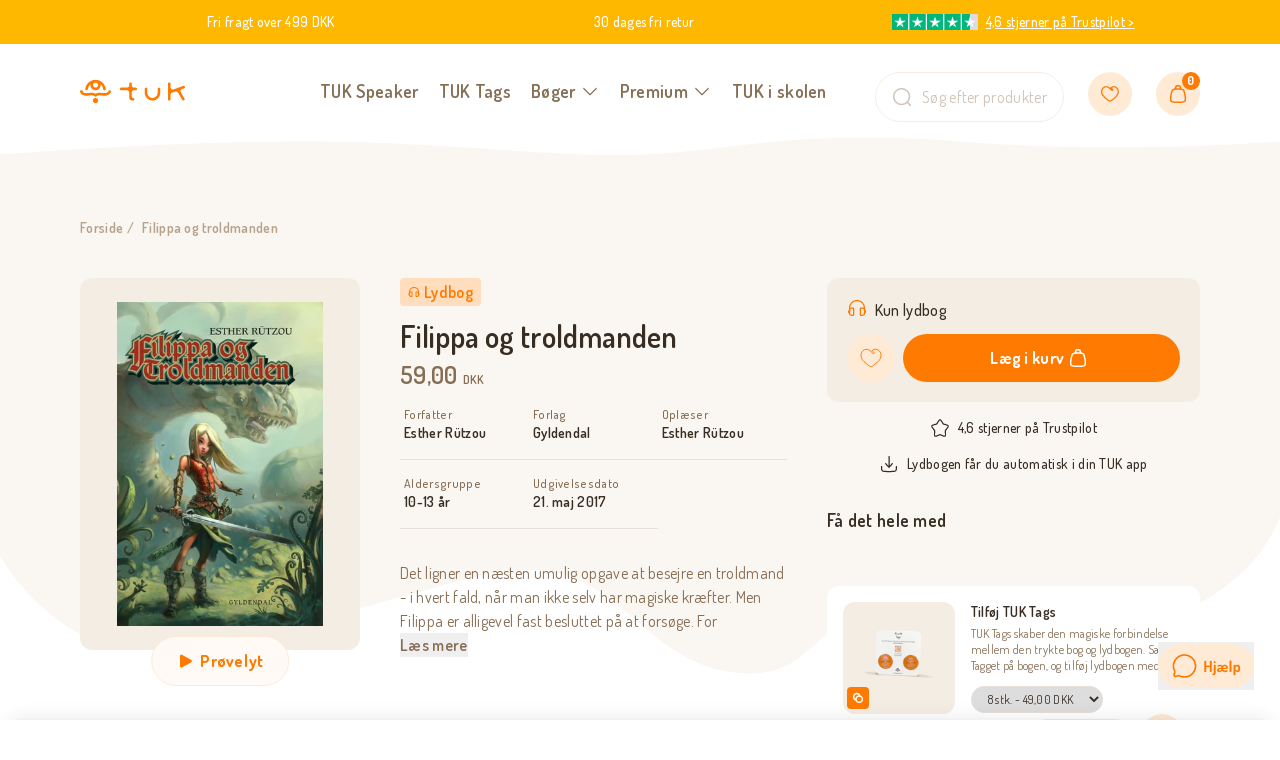

--- FILE ---
content_type: text/html; charset=utf-8
request_url: https://tuk.dk/products/9788702234466
body_size: 81804
content:
<!doctype html>
<html lang="da">
  <head><meta charset="utf-8">
<meta http-equiv="X-UA-Compatible" content="IE=edge">
<meta name="viewport" content="width=device-width,initial-scale=1"><meta name="theme-color" content="rgba(0,0,0,0)"><link rel="icon" href="//tuk.dk/cdn/shop/files/TUK_Favicon.svg?v=1732519524" type="image/svg+xml"><link rel="preload" href="//tuk.dk/cdn/shop/t/20/assets/app.min.css?v=69551178227793274971723806292" as="style">
<meta property="og:url" content="https://tuk.dk/products/9788702234466">
<meta property="og:site_name" content="TUK.dk">
<meta property="og:type" content="product">
<meta property="og:title" content="Filippa og troldmanden">
<meta property="og:description" content="Det ligner en næsten umulig opgave at besejre en troldmand - i hvert fald, når man ikke selv har magiske kræfter. Men Filippa er alligevel fast besluttet på at forsøge. For troldmanden har taget magten over Stolpeby og truer med at udslette byen og alt, hvad hun holder af. 3. bog om pigen Filippa og hendes bedste ven, "><meta property="og:price:amount" content="59,00">
  <meta property="og:price:currency" content="DKK"><meta name="twitter:title" content="TUK.dk">
<meta name="twitter:description" content="TUK.dk"><meta
    content="https://tuk.dk/cdn/shop/files/e406d3f9-d2ed-45aa-8557-47cbd1b9bcf0.jpg?crop=center&height=4096&v=1707391985&width=4096"
    name="twitter:image"
  >

<script type="application/ld+json">
    {
      "@context": "http://schema.org",
      "@type": "Product",
    "offers": [{
          "@type": "Offer",
          "name": "Default Title",
          "availability":"https://schema.org/InStock",
          "price": 59.0,
          "priceCurrency": "DKK",
          "priceValidUntil": "2026-01-27","sku": "9788702234466","url": "\/products\/9788702234466?variant=47381914157387"
        }
],
      "gtin13": "9788702234466",
      "productId": "9788702234466",
    "brand": {
      "@type": "Brand",
      "name": "TUK.dk"
    },
    "name": "Filippa og troldmanden",
    "description": "Det ligner en næsten umulig opgave at besejre en troldmand - i hvert fald, når man ikke selv har magiske kræfter. Men Filippa er alligevel fast besluttet på at forsøge. For troldmanden har taget magten over Stolpeby og truer med at udslette byen og alt, hvad hun holder af.\n3. bog om pigen Filippa og hendes bedste ven, drengen Stakke",
    "category": "Lydbog",
    "url": "/products/9788702234466",
    "sku": "9788702234466",
    "image": {
      "@type": "ImageObject",
      "url": "https:files/e406d3f9-d2ed-45aa-8557-47cbd1b9bcf0.jpg",
      "image": "https:files/e406d3f9-d2ed-45aa-8557-47cbd1b9bcf0.jpg",
      "name": "Forside billede",
      "width": 400,
      "height": 627
    }
    }
  </script><script type="application/ld+json">
  {
    "@context": "http://schema.org",
    "@type": "BreadcrumbList",
  "itemListElement": [{
      "@type": "ListItem",
      "position": 1,
      "name": "Forside",
      "item": "https:\/\/tuk.dk"
    },{
          "@type": "ListItem",
          "position": 2,
          "name": "Filippa og troldmanden",
          "item": "https:\/\/tuk.dk\/products\/9788702234466"
        }]
  }
</script>
<title>Filippa og troldmanden</title><meta name="description" content="Det ligner en næsten umulig opgave at besejre en troldmand - i hvert fald, når man ikke selv har magiske kræfter. Men Filippa er alligevel fast besluttet på at forsøge. For troldmanden har taget magten over Stolpeby og truer med at udslette byen og alt, hvad hun holder af. 3. bog om pigen Filippa og hendes bedste ven, "><link rel="canonical" href="https://tuk.dk/products/9788702234466">
<style>
  @font-face {
    font-family: 'Dosis';
    font-style: normal;
    font-weight: 200 800;
    font-display: swap;
    src: url('//tuk.dk/cdn/shop/t/20/assets/dosis-latin.woff2?v=12734273413719273781718101807') format('woff2');
  }

  @font-face {
    font-family: 'dosis_fallback';
    src: local('Arial');
    ascent-override: 120.56%;
    descent-override: 27.82%;
    line-gap-override: 0%;
    size-adjust: 85.18%;
  }
</style><link href="//tuk.dk/cdn/shop/t/20/assets/app.min.css?v=69551178227793274971723806292" rel="stylesheet" type="text/css" media="all" /><script>
  window.theme = {
    strings: {
      claimGift: {
        alreadyClaimed: "Der er allerede gjort krav på denne gave.",
        errorMessage: "Noget gik galt, prøv igen senere",
        noOrderId: "Intet ID fundet - Siden blev tilgået direkte.",
        successHeading: "Sådan! Åben din TUK app og se din lydbog",
        successContent: "Indenfor få minutter dukker din lydbog op i appen. Har du ikke hentet appen endnu, kan du klikke på linket nedenfor. Har du problemer er du velkommen til at kontakte os på 22 65 63 93",
        step2Heading: "Indtast SMS-kode og aktivér lydbøger",
        step2Content: "Indenfor få sekunder modtager du en SMS-kode. Indtast den for at logge ind. ",
        step2ButtonText: "Bekræft og gå videre",
        step1Heading: "Aktivér lydbøger med en SMS-kode",
        step1Content: "Dine lydbøger tilføjes via dit mobilnummer automatisk til din app-profil. Men er købet til en anden bruger, fx som gave, kan modtageren her indtaste sit mobilnummer og forbinde lydbøgerne til sin egen profil. Udfyld feltet nedenfor og modtag en SMS-kode. Hvis ikke du modtager en SMS indenfor 10 sekunder, skal du klikke - prøv igen",
        step1ButtonText: "Send kode"
      },
      authentication: {
        image1: {
          alt: null,
          aspect_ratio: 0.9816971713810316,
          height: 601,
          src: "\/\/tuk.dk\/cdn\/shop\/files\/Dummy-lydbog.png?v=1700839425",
          width: 590
        },
        image2: {
          alt: null,
          aspect_ratio: 1.0,
          height: 1000,
          src: "\/\/tuk.dk\/cdn\/shop\/files\/smartphone-app_6fea4bcf-545a-4b1f-bc0e-23710954a9a7.png?v=1700839437",
          width: 1000
        },
        formInvalid: "Ugyldigt eller forkert input, prøv igen",
        enterPhoneNumber: "Indtast telefonnummer",
        enterConfirmationCode: "Indtast SMS-kode",
        noAccountHeading: "Hvad gør jeg, når jeg ikke har en profil i appen?",
        didntReceiveCode: "Modtog du ikke nogen kode?",
        getNewCode: "Prøv igen",
        step2Heading: "Vi har sendt en SMS-kode",
        step2Content: "Indenfor få sekunder modtager du en SMS-kode. Indtast den for at fortsætte. ",
        step2ButtonText: "Bekræft og gå videre",
        step1Heading: "Få dine lydbøger ind i TUK appen",
        step1Content: "Dine lydbøger ligger klar, når du har oprettet en brugerprofil i appen med dit telefonnummer. Har du allerede en brugerprofil i appen, skal du bruge samme nummer nu som på din profil.",
        step1ButtonText: "Send SMS-kode",
        cartIsGiftButtonText: "Købet er en gave",
        cartIsGiftHeading: "Hvad gør jeg, når købet en gave?",
        cartIsGiftContent: "Tryk på \u0026#39;købet er en gave\u0026#39; nedenfor, og spring videre til kassen. I din kvitteringsmail modtager du et link, du kan sende til modtageren af gaven. Via linket kan vedkommende hente lydbogen ned på sin egen profil.",
        noAccountMessage: "\u003cp\u003eDu kan enten starte med at \u003ca href=\"https:\/\/applink.dk\/tuk\/\" target=\"_blank\" title=\"https:\/\/applink.dk\/tuk\/\"\u003ehente appen her og oprette en profil.\u003cbr\/\u003e\u003cbr\/\u003e\u003c\/a\u003eEller gennemfør ovenstående med samme telefonnummer, som du bagefter opretter din app-profil med. Begge dele virker.\u003c\/p\u003e"
      },
      pagination: {
        nextPage: "Indlæs mere",
        viewing: "Viser {{ count }} ud af {{ total }}"
      },
      search: {
        numberOfResults: "{{ number }} bøger",
        noResults: "Ingen resultater",
        placeholder: "Hvad leder du efter?",
        showResults: "Se alle resultater",
        close: "Annuller",
        numberResults: "{{ number }} resultater for {{ terms }}"
      },
      cart: {
        itemsInBundle: "Indeholder %NUMBER% produkter",
        shippingLabel: "Fragtpris:",
        shippingCost: "Gratis på ordrer over 499 DKK, ellers fra 39 DKK",
        upsellTitle: "Få det hele med",
        upsellTitleMobile: "Huskede du at få det hele med?",
        title: "Kurv",
        savings: "Besparelse",
        subtotal: "Total",
        shippingAtCheckout: "Forsendelsen beregnes ved kassen",
        acceptTerms: "Jeg accepterer \u003ca href=\"https:\/\/tuk.dk\/pages\/handelsbetingelser\"\u003evilkår og betingelser\u003c\/a\u003e",
        checkout: "Gå til kassen",
        empty: "Din kurv er tom",
        continueBrowsing: "Fortsæt med at shoppe ved at se på vores \u003ca href=\"\/collections\/all\"\u003eprodukter\u003c\/a\u003e",
        items: {
          remove: "Fjern",
        },
        tosPopup: {
          accept: "Accepter",
          decline: "Afvis",
          content: "Jeg har læst og accepterer \u003ca href=\"\"\u003eVilkår og betingelser\u003c\/a\u003e",
          title: "Du skal acceptere for at fortsætte"
        }
      },
      general: {
        close: "Luk",
        newsletterConfirmation: "Sådan, du er nu med i konkurrencen om en TUK megapakke og tilmeldt TUKs nyhedsbrev. Du deltager også selvom, du allerede er tilmeldt nyhedsbrevet. Du kan altid afmelde dig igen."
      },
      product: {
        addCountToCart: "Læg {{ count }} varer i kurven",
        addToCart: "Læg i kurv",
        soldOut: "Udsolgt",
        unavailable: "Vælg variant",
        selectOption: "Vælg {{ option }}",
      },
      upsell: {
        addToCart: "Tilføj",
        adding: "Tilføjer",
        added: "Tilføjet",
        undo:"Fortryd",
        modal: {
          titleSingle: "Filippa og troldmanden er tilføjet til kurven",
          titleMultiple: "Dine varer er tilføjet til kurven"
        }
      },
      tosPopup: {
        accept: "Accepter",
        decline: "Afvis",
        content: "Jeg har læst og accepterer \u003ca href=\"\"\u003eVilkår og betingelser\u003c\/a\u003e"
      }
    },
    integrations: {
      algolia: {
        searchEnabled: false,
        appId: "I9XCUGBXH8",
        apiKey: "9f39096b0d1f6802ee0e984b83688197",
        prefix: "",
      },
    },
    routes: {
      accountAddresses: "\/account\/addresses",
      accountLogin: "https:\/\/tuk.dk\/customer_authentication\/redirect?locale=da\u0026region_country=DK",
      accountLogout: "\/account\/logout",
      accountRecover: "\/account\/recover",
      accountRegister: "https:\/\/konto.tuk.dk?locale=da",
      account: "\/account",
      allProductsCollection: "\/collections\/all",
      cartAdd: "\/cart\/add",
      cartChange: "\/cart\/change",
      cartClear: "\/cart\/clear",
      cartUpdate: "\/cart\/update",
      cart: "\/cart",
      collections: "\/collections",
      predictiveSearch: "\/search\/suggest",
      productRecommendations: "\/recommendations\/products",
      root: "\/",
      search: "\/search",
    },
    moneyFormat: "{{amount_with_comma_separator}} DKK",
    cart: {"note":null,"attributes":{},"original_total_price":0,"total_price":0,"total_discount":0,"total_weight":0.0,"item_count":0,"items":[],"requires_shipping":false,"currency":"DKK","items_subtotal_price":0,"cart_level_discount_applications":[],"checkout_charge_amount":0},
    tracking: {
      pageObjectID: 8748429836619
    },
    hybridProductType: "Lyt-og-læs",
    bundleProductType: "Bundle",
    templateSuffix: "lydbog",
    tukTag: [{
        title: "8 stk.",
        handle: null,
        id: 46952326365515,
        compareAtPrice: null,
        price: 4900
      },
{
        title: "4 stk.",
        handle: null,
        id: 46952326332747,
        compareAtPrice: null,
        price: 3900
      },
{
        title: "2 stk.",
        handle: null,
        id: 46952326299979,
        compareAtPrice: null,
        price: 2900
      },
{
        title: "2 stk. - Gratis",
        handle: null,
        id: 47801184125259,
        compareAtPrice: null,
        price: 0
      }
]
  };
</script>

<script src="//tuk.dk/cdn/shop/t/20/assets/app.min.js?v=150326058276509307081723806324" defer></script>

<style>
  .image-w-text__image,
  .newsletter_image {
    -webkit-clip-path: url(#mask-blob-1);
    clip-path: url(#mask-blob-1);
  }
</style>

<style>
  body #CybotCookiebotDialog *,
  body #CybotCookiebotDialogBodyUnderlay * {
    font-family: Dosis, dosis_fallback, ui-sans-serif, system-ui, -apple-system, Segoe UI, Roboto,
      Ubuntu, Cantarell, Noto Sans, sans-serif, BlinkMacSystemFont, 'Segoe UI', Roboto,
      'Helvetica Neue', Arial, 'Noto Sans', sans-serif, 'Apple Color Emoji', 'Segoe UI Emoji',
      'Segoe UI Symbol', 'Noto Color Emoji';
    color: #372d23;
  }

  body
    #CybotCookiebotDialogBodyLevelButtonsSelectPane
    label:not([for='CybotCookiebotDialogBodyLevelButtonNecessary'])
    .CybotCookiebotDialogBodyLevelButtonDescription:hover {
    color: #372d23;
  }

  body #CybotCookiebotDialog h2 {
    font-size: 24px;
    line-height: 1.5;
    margin-bottom: 0;
  }

  body #CybotCookiebotDialogBodyContentText {
    color: #5d4d3c;
    font-size: 14px;
    line-height: 1.5;
  }

  /* Hide Cookiebot logo */
  a#CybotCookiebotDialogPoweredbyCybot,
  div#CybotCookiebotDialogPoweredByText,
  #CookiebotWidget .CookiebotWidget-body .CookiebotWidget-main-logo {
    display: none;
  }

  /* Switch */
  body #CybotCookiebotDialog input + .CybotCookiebotDialogBodyLevelButtonSlider {
    background-color: #fff;
    border: 1px solid #f4ede4;
  }

  body #CybotCookiebotDialog input:checked + .CybotCookiebotDialogBodyLevelButtonSlider {
    background-color: #ff7a00;
  }

  body #CybotCookiebotDialog .CybotCookiebotDialogBodyLevelButtonSlider:before {
    height: 16px;
    width: 16px;
    left: 1px;
    bottom: 1px;
    background-color: #ddd4ca;
  }

  body #CybotCookiebotDialog input:checked + .CybotCookiebotDialogBodyLevelButtonSlider:before {
    transform: translateX(16px);
    background-color: #fff;
  }

  /* Consent action buttons */
  body #CybotCookiebotDialog #CybotCookiebotDialogFooter .CybotCookiebotDialogBodyButton {
    border-radius: 99999px;
    padding: 12px 24px;
  }

  body #CybotCookiebotDialog .CybotCookiebotDialogBodyLevelButtonSliderWrapper {
    height: 20px;
    width: 36px;
  }

  @media (min-width: 1024px) {
    /* Switch */
    body
      #CybotCookiebotDialog.CybotEdge
      #CybotCookiebotDialogBodyLevelButtonsSelectPane
      .CybotCookiebotDialogBodyLevelButtonLabel {
      margin-right: 0;
      margin-left: 1em;
    }

    body
      #CybotCookiebotDialog.CybotEdge
      #CybotCookiebotDialogBodyLevelButtonsSelectPane
      .CybotCookiebotDialogBodyLevelButtonWrapper {
      flex-direction: row-reverse;
    }

    /* Align logo to top */
    body #CybotCookiebotDialog.CybotEdge .CybotCookiebotDialogContentWrapper {
      flex-wrap: wrap;
    }

    body #CybotCookiebotDialog.CybotEdge #CybotCookiebotDialogHeader {
      width: 100%;
      margin: 0 1.875em;
    }

    body #CybotCookiebotDialog.CybotEdge #CybotCookiebotDialogHeaderLogosWrapper {
      align-items: flex-start;
    }

    body #CybotCookiebotDialog.CybotEdge #CybotCookiebotDialogPoweredbyLink {
      justify-content: flex-start;
    }

    /* Top wave svg */
    body #CybotCookiebotDialog.CybotEdge {
      overflow: visible;
    }

    body #CybotCookiebotDialog.CybotEdge::before {
      content: '';
      background-image: url("data:image/svg+xml,%3Csvg xmlns='http://www.w3.org/2000/svg' fill='none' viewBox='0 0 1532 21'%3E%3Cpath fill='%23fff' d='M1532 21H0v-5.254s181.925-15.332 383 0S656.951 3.821 766.532.414c109.58-3.407 232.992 15.332 402.678 15.332C1338.9 15.746 1532 .414 1532 .414V21Z'/%3E%3C/svg%3E");
      display: block;
      width: 100%;
      position: absolute;
      bottom: 100%;
      left: 0;
      padding-bottom: 1.370757180156658%;
      background-size: cover;
    }
  }

  @media (max-width: 600px) {
    /* Consent action buttons */
    body #CybotCookiebotDialog #CybotCookiebotDialogFooter .CybotCookiebotDialogBodyButton {
      padding: 8px 20px;
    }

    body
      #CybotCookiebotDialogBodyLevelButtonsSelectPane
      .CybotCookiebotDialogBodyLevelButtonWrapper {
      width: auto;
    }

    body
      #CybotCookiebotDialogBodyLevelButtonsSelectPane
      .CybotCookiebotDialogBodyLevelButtonWrapper
      .CybotCookiebotDialogBodyLevelButtonLabel {
      margin-right: 1em;
    }
  }
</style>
<script>
  function setTrackingConsent() {
    var canTrackNecessary = false;
    var canTrackMarketing = false;
    var canTrackStatistics = false;
    var canTrackFunctional = false;

    window.Shopify.loadFeatures(
      [{ name: 'consent-tracking-api', version: '0.1' }],
      function (error) {
        if (error) {
          throw error;
        }

        if ('Cookiebot' in window) {
          canTrackNecessary = window.Cookiebot.consent.necessary ?? false;
          canTrackMarketing = window.Cookiebot.consent.marketing ?? false;
          canTrackStatistics = window.Cookiebot.consent.statistics ?? false;
          canTrackFunctional = window.Cookiebot.consent.preferences ?? false;
        } else if ('CookieInformation' in window) {
          canTrackNecessary =
            window.CookieInformation.getConsentGivenFor('cookie_cat_neccessary') ?? false;
          canTrackMarketing =
            window.CookieInformation.getConsentGivenFor('cookie_cat_marketing') ?? false;
          canTrackStatistics =
            window.CookieInformation.getConsentGivenFor('cookie_cat_statistic') ?? false;
          canTrackFunctional =
            window.CookieInformation.getConsentGivenFor('cookie_cat_functional') ?? false;
        }

        window.Shopify.customerPrivacy.setTrackingConsent(
          {
            analytics: canTrackStatistics,
            marketing: canTrackMarketing,
            preferences: canTrackFunctional,
          },
          function () {}
        );
      }
    );
  }

  window.addEventListener('load', setTrackingConsent);
  window.addEventListener('CookiebotOnConsentReady', setTrackingConsent);
  window.addEventListener('CookieInformationConsentGiven', setTrackingConsent);
</script>
<!-- Google Tag Manager --> <script> !function(){"use strict";function l(e){for(var t=e,r=0,n=document.cookie.split(";");r<n.length;r++){var o=n[r].split("=");if(o[0].trim()===t)return o[1]}}function s(e){return localStorage.getItem(e)}function u(e){return window[e]}function d(e,t){e=document.querySelector(e);return t?null==e?void 0:e.getAttribute(t):null==e?void 0:e.textContent}var e=window,t=document,r="script",n="dataLayer",o="W2FSN7P",a="https://load.gtm.tuk.dk",i="",c="tjuqbdee",E="cookie",I=["_y","_shopify_y"],v="",g=!1;try{var g=!!E&&(m=navigator.userAgent,!!(m=new RegExp("Version/([0-9._]+)(.*Mobile)?.*Safari.*").exec(m)))&&16.4<=parseFloat(m[1]),A="stapeUserId"===E,f=g&&!A?function(e,t,r){void 0===t&&(t="");var n={cookie:l,localStorage:s,jsVariable:u,cssSelector:d},t=Array.isArray(t)?t:[t];if(e&&n[e])for(var o=n[e],a=0,i=t;a<i.length;a++){var c=i[a],c=r?o(c,r):o(c);if(c)return c}else console.warn("invalid uid source",e)}(E,I,v):void 0;g=g&&(!!f||A)}catch(e){console.error(e)}var m=e,E=(m[n]=m[n]||[],m[n].push({"gtm.start":(new Date).getTime(),event:"gtm.js"}),t.getElementsByTagName(r)[0]),I="dataLayer"===n?"":"&l="+n,v=f?"&bi="+encodeURIComponent(f):"",A=t.createElement(r),e=g?"kp"+c:c,n=!g&&i?i:a;A.async=!0,A.src=n+"/"+e+".js?st="+o+I+v,null!=(f=E.parentNode)&&f.insertBefore(A,E)}(); </script> <!-- End Google Tag Manager -->

<!-- Start ProfitMetrics - GA4  - (v1) -->

<script>
  function _pm_executeGtag() {
    const scriptExists = document.querySelector('script[src^="https://www.googletagmanager.com/gtag/js?id="]');

    if (scriptExists) {
      
  window.dataLayer = window.dataLayer || [];
  function gtag(){ dataLayer.push(arguments); }

  gtag('config', 'G-S2T9SRE2M3');
  gtag('config', 'G-3QTF57B3G0');

    } else {
      const script = document.createElement('script');
      script.async = true;
      script.id = 'profitmetrics-ga4-script-G-S2T9SRE2M3';
      script.src = 'https://www.googletagmanager.com/gtag/js?id=G-S2T9SRE2M3';
      document.head.appendChild(script);

      script.addEventListener('load', function() {
        
  window.dataLayer = window.dataLayer || [];
  function gtag(){ dataLayer.push(arguments); }

  gtag('config', 'G-S2T9SRE2M3');
  gtag('config', 'G-3QTF57B3G0');

      });
    }
  }


  _pm_executeGtag();
</script>

<!-- End ProfitMetrics - GA4  - (v1) --><script>window.performance && window.performance.mark && window.performance.mark('shopify.content_for_header.start');</script><meta name="facebook-domain-verification" content="t7br3fyaj8mnepl24svcvrem7u279n">
<meta id="shopify-digital-wallet" name="shopify-digital-wallet" content="/56003297322/digital_wallets/dialog">
<meta name="shopify-checkout-api-token" content="e8bae2b582fc8df21e29fd011165ee7f">
<meta id="in-context-paypal-metadata" data-shop-id="56003297322" data-venmo-supported="false" data-environment="production" data-locale="en_US" data-paypal-v4="true" data-currency="DKK">
<link rel="alternate" type="application/json+oembed" href="https://tuk.dk/products/9788702234466.oembed">
<script async="async" src="/checkouts/internal/preloads.js?locale=da-DK"></script>
<link rel="preconnect" href="https://shop.app" crossorigin="anonymous">
<script async="async" src="https://shop.app/checkouts/internal/preloads.js?locale=da-DK&shop_id=56003297322" crossorigin="anonymous"></script>
<script id="apple-pay-shop-capabilities" type="application/json">{"shopId":56003297322,"countryCode":"DK","currencyCode":"DKK","merchantCapabilities":["supports3DS"],"merchantId":"gid:\/\/shopify\/Shop\/56003297322","merchantName":"TUK.dk","requiredBillingContactFields":["postalAddress","email","phone"],"requiredShippingContactFields":["postalAddress","email","phone"],"shippingType":"shipping","supportedNetworks":["visa","maestro","masterCard"],"total":{"type":"pending","label":"TUK.dk","amount":"1.00"},"shopifyPaymentsEnabled":true,"supportsSubscriptions":true}</script>
<script id="shopify-features" type="application/json">{"accessToken":"e8bae2b582fc8df21e29fd011165ee7f","betas":["rich-media-storefront-analytics"],"domain":"tuk.dk","predictiveSearch":true,"shopId":56003297322,"locale":"da"}</script>
<script>var Shopify = Shopify || {};
Shopify.shop = "tuk-denmark.myshopify.com";
Shopify.locale = "da";
Shopify.currency = {"active":"DKK","rate":"1.0"};
Shopify.country = "DK";
Shopify.theme = {"name":"[Production] TUK - Klaviyo ATC","id":169236201803,"schema_name":"Theme name","schema_version":"1.0","theme_store_id":null,"role":"main"};
Shopify.theme.handle = "null";
Shopify.theme.style = {"id":null,"handle":null};
Shopify.cdnHost = "tuk.dk/cdn";
Shopify.routes = Shopify.routes || {};
Shopify.routes.root = "/";</script>
<script type="module">!function(o){(o.Shopify=o.Shopify||{}).modules=!0}(window);</script>
<script>!function(o){function n(){var o=[];function n(){o.push(Array.prototype.slice.apply(arguments))}return n.q=o,n}var t=o.Shopify=o.Shopify||{};t.loadFeatures=n(),t.autoloadFeatures=n()}(window);</script>
<script>
  window.ShopifyPay = window.ShopifyPay || {};
  window.ShopifyPay.apiHost = "shop.app\/pay";
  window.ShopifyPay.redirectState = null;
</script>
<script id="shop-js-analytics" type="application/json">{"pageType":"product"}</script>
<script defer="defer" async type="module" src="//tuk.dk/cdn/shopifycloud/shop-js/modules/v2/client.init-shop-cart-sync_C8w7Thf0.da.esm.js"></script>
<script defer="defer" async type="module" src="//tuk.dk/cdn/shopifycloud/shop-js/modules/v2/chunk.common_hABmsQwT.esm.js"></script>
<script type="module">
  await import("//tuk.dk/cdn/shopifycloud/shop-js/modules/v2/client.init-shop-cart-sync_C8w7Thf0.da.esm.js");
await import("//tuk.dk/cdn/shopifycloud/shop-js/modules/v2/chunk.common_hABmsQwT.esm.js");

  window.Shopify.SignInWithShop?.initShopCartSync?.({"fedCMEnabled":true,"windoidEnabled":true});

</script>
<script>
  window.Shopify = window.Shopify || {};
  if (!window.Shopify.featureAssets) window.Shopify.featureAssets = {};
  window.Shopify.featureAssets['shop-js'] = {"shop-cart-sync":["modules/v2/client.shop-cart-sync_E9HXAaGU.da.esm.js","modules/v2/chunk.common_hABmsQwT.esm.js"],"init-fed-cm":["modules/v2/client.init-fed-cm_D9Oi54fl.da.esm.js","modules/v2/chunk.common_hABmsQwT.esm.js"],"shop-button":["modules/v2/client.shop-button_B8KOtzKe.da.esm.js","modules/v2/chunk.common_hABmsQwT.esm.js"],"shop-cash-offers":["modules/v2/client.shop-cash-offers_DlhdMaW0.da.esm.js","modules/v2/chunk.common_hABmsQwT.esm.js","modules/v2/chunk.modal_Ckewj8OP.esm.js"],"init-windoid":["modules/v2/client.init-windoid_CGADVD8p.da.esm.js","modules/v2/chunk.common_hABmsQwT.esm.js"],"shop-toast-manager":["modules/v2/client.shop-toast-manager_CNKNpHNL.da.esm.js","modules/v2/chunk.common_hABmsQwT.esm.js"],"init-shop-email-lookup-coordinator":["modules/v2/client.init-shop-email-lookup-coordinator_BBzXNmb3.da.esm.js","modules/v2/chunk.common_hABmsQwT.esm.js"],"init-shop-cart-sync":["modules/v2/client.init-shop-cart-sync_C8w7Thf0.da.esm.js","modules/v2/chunk.common_hABmsQwT.esm.js"],"avatar":["modules/v2/client.avatar_BTnouDA3.da.esm.js"],"pay-button":["modules/v2/client.pay-button_DCXlSoEZ.da.esm.js","modules/v2/chunk.common_hABmsQwT.esm.js"],"init-customer-accounts":["modules/v2/client.init-customer-accounts_CgZShwmJ.da.esm.js","modules/v2/client.shop-login-button_DRgpt7MX.da.esm.js","modules/v2/chunk.common_hABmsQwT.esm.js","modules/v2/chunk.modal_Ckewj8OP.esm.js"],"init-shop-for-new-customer-accounts":["modules/v2/client.init-shop-for-new-customer-accounts_D8hODCjr.da.esm.js","modules/v2/client.shop-login-button_DRgpt7MX.da.esm.js","modules/v2/chunk.common_hABmsQwT.esm.js","modules/v2/chunk.modal_Ckewj8OP.esm.js"],"shop-login-button":["modules/v2/client.shop-login-button_DRgpt7MX.da.esm.js","modules/v2/chunk.common_hABmsQwT.esm.js","modules/v2/chunk.modal_Ckewj8OP.esm.js"],"init-customer-accounts-sign-up":["modules/v2/client.init-customer-accounts-sign-up_DwoY1LbN.da.esm.js","modules/v2/client.shop-login-button_DRgpt7MX.da.esm.js","modules/v2/chunk.common_hABmsQwT.esm.js","modules/v2/chunk.modal_Ckewj8OP.esm.js"],"shop-follow-button":["modules/v2/client.shop-follow-button_DhY_CDrh.da.esm.js","modules/v2/chunk.common_hABmsQwT.esm.js","modules/v2/chunk.modal_Ckewj8OP.esm.js"],"checkout-modal":["modules/v2/client.checkout-modal_AT9K001_.da.esm.js","modules/v2/chunk.common_hABmsQwT.esm.js","modules/v2/chunk.modal_Ckewj8OP.esm.js"],"lead-capture":["modules/v2/client.lead-capture_CZ_svizZ.da.esm.js","modules/v2/chunk.common_hABmsQwT.esm.js","modules/v2/chunk.modal_Ckewj8OP.esm.js"],"shop-login":["modules/v2/client.shop-login_B0Qzh9iu.da.esm.js","modules/v2/chunk.common_hABmsQwT.esm.js","modules/v2/chunk.modal_Ckewj8OP.esm.js"],"payment-terms":["modules/v2/client.payment-terms_4llnW5e3.da.esm.js","modules/v2/chunk.common_hABmsQwT.esm.js","modules/v2/chunk.modal_Ckewj8OP.esm.js"]};
</script>
<script>(function() {
  var isLoaded = false;
  function asyncLoad() {
    if (isLoaded) return;
    isLoaded = true;
    var urls = ["https:\/\/ecommplugins-scripts.trustpilot.com\/v2.1\/js\/header.min.js?settings=eyJrZXkiOiIzMVR2SFptUWthVFF2YlNhIiwicyI6Im5vbmUifQ==\u0026shop=tuk-denmark.myshopify.com","https:\/\/ecommplugins-trustboxsettings.trustpilot.com\/tuk-denmark.myshopify.com.js?settings=1710844751815\u0026shop=tuk-denmark.myshopify.com","https:\/\/cdn.judge.me\/checkout_comment.js?shop=tuk-denmark.myshopify.com","https:\/\/cdn-app.sealsubscriptions.com\/shopify\/public\/js\/sealsubscriptions.js?shop=tuk-denmark.myshopify.com","https:\/\/widget.trustpilot.com\/bootstrap\/v5\/tp.widget.sync.bootstrap.min.js?shop=tuk-denmark.myshopify.com","https:\/\/storage.nfcube.com\/instafeed-e96473143624207b8c9150df19169059.js?shop=tuk-denmark.myshopify.com"];
    for (var i = 0; i < urls.length; i++) {
      var s = document.createElement('script');
      s.type = 'text/javascript';
      s.async = true;
      s.src = urls[i];
      var x = document.getElementsByTagName('script')[0];
      x.parentNode.insertBefore(s, x);
    }
  };
  if(window.attachEvent) {
    window.attachEvent('onload', asyncLoad);
  } else {
    window.addEventListener('load', asyncLoad, false);
  }
})();</script>
<script id="__st">var __st={"a":56003297322,"offset":3600,"reqid":"d4c74439-5a40-4ae5-ba6f-fe4c83f32fa2-1768650292","pageurl":"tuk.dk\/products\/9788702234466","u":"d54d6e8e079d","p":"product","rtyp":"product","rid":8748429836619};</script>
<script>window.ShopifyPaypalV4VisibilityTracking = true;</script>
<script id="captcha-bootstrap">!function(){'use strict';const t='contact',e='account',n='new_comment',o=[[t,t],['blogs',n],['comments',n],[t,'customer']],c=[[e,'customer_login'],[e,'guest_login'],[e,'recover_customer_password'],[e,'create_customer']],r=t=>t.map((([t,e])=>`form[action*='/${t}']:not([data-nocaptcha='true']) input[name='form_type'][value='${e}']`)).join(','),a=t=>()=>t?[...document.querySelectorAll(t)].map((t=>t.form)):[];function s(){const t=[...o],e=r(t);return a(e)}const i='password',u='form_key',d=['recaptcha-v3-token','g-recaptcha-response','h-captcha-response',i],f=()=>{try{return window.sessionStorage}catch{return}},m='__shopify_v',_=t=>t.elements[u];function p(t,e,n=!1){try{const o=window.sessionStorage,c=JSON.parse(o.getItem(e)),{data:r}=function(t){const{data:e,action:n}=t;return t[m]||n?{data:e,action:n}:{data:t,action:n}}(c);for(const[e,n]of Object.entries(r))t.elements[e]&&(t.elements[e].value=n);n&&o.removeItem(e)}catch(o){console.error('form repopulation failed',{error:o})}}const l='form_type',E='cptcha';function T(t){t.dataset[E]=!0}const w=window,h=w.document,L='Shopify',v='ce_forms',y='captcha';let A=!1;((t,e)=>{const n=(g='f06e6c50-85a8-45c8-87d0-21a2b65856fe',I='https://cdn.shopify.com/shopifycloud/storefront-forms-hcaptcha/ce_storefront_forms_captcha_hcaptcha.v1.5.2.iife.js',D={infoText:'Beskyttet af hCaptcha',privacyText:'Beskyttelse af persondata',termsText:'Vilkår'},(t,e,n)=>{const o=w[L][v],c=o.bindForm;if(c)return c(t,g,e,D).then(n);var r;o.q.push([[t,g,e,D],n]),r=I,A||(h.body.append(Object.assign(h.createElement('script'),{id:'captcha-provider',async:!0,src:r})),A=!0)});var g,I,D;w[L]=w[L]||{},w[L][v]=w[L][v]||{},w[L][v].q=[],w[L][y]=w[L][y]||{},w[L][y].protect=function(t,e){n(t,void 0,e),T(t)},Object.freeze(w[L][y]),function(t,e,n,w,h,L){const[v,y,A,g]=function(t,e,n){const i=e?o:[],u=t?c:[],d=[...i,...u],f=r(d),m=r(i),_=r(d.filter((([t,e])=>n.includes(e))));return[a(f),a(m),a(_),s()]}(w,h,L),I=t=>{const e=t.target;return e instanceof HTMLFormElement?e:e&&e.form},D=t=>v().includes(t);t.addEventListener('submit',(t=>{const e=I(t);if(!e)return;const n=D(e)&&!e.dataset.hcaptchaBound&&!e.dataset.recaptchaBound,o=_(e),c=g().includes(e)&&(!o||!o.value);(n||c)&&t.preventDefault(),c&&!n&&(function(t){try{if(!f())return;!function(t){const e=f();if(!e)return;const n=_(t);if(!n)return;const o=n.value;o&&e.removeItem(o)}(t);const e=Array.from(Array(32),(()=>Math.random().toString(36)[2])).join('');!function(t,e){_(t)||t.append(Object.assign(document.createElement('input'),{type:'hidden',name:u})),t.elements[u].value=e}(t,e),function(t,e){const n=f();if(!n)return;const o=[...t.querySelectorAll(`input[type='${i}']`)].map((({name:t})=>t)),c=[...d,...o],r={};for(const[a,s]of new FormData(t).entries())c.includes(a)||(r[a]=s);n.setItem(e,JSON.stringify({[m]:1,action:t.action,data:r}))}(t,e)}catch(e){console.error('failed to persist form',e)}}(e),e.submit())}));const S=(t,e)=>{t&&!t.dataset[E]&&(n(t,e.some((e=>e===t))),T(t))};for(const o of['focusin','change'])t.addEventListener(o,(t=>{const e=I(t);D(e)&&S(e,y())}));const B=e.get('form_key'),M=e.get(l),P=B&&M;t.addEventListener('DOMContentLoaded',(()=>{const t=y();if(P)for(const e of t)e.elements[l].value===M&&p(e,B);[...new Set([...A(),...v().filter((t=>'true'===t.dataset.shopifyCaptcha))])].forEach((e=>S(e,t)))}))}(h,new URLSearchParams(w.location.search),n,t,e,['guest_login'])})(!0,!0)}();</script>
<script integrity="sha256-4kQ18oKyAcykRKYeNunJcIwy7WH5gtpwJnB7kiuLZ1E=" data-source-attribution="shopify.loadfeatures" defer="defer" src="//tuk.dk/cdn/shopifycloud/storefront/assets/storefront/load_feature-a0a9edcb.js" crossorigin="anonymous"></script>
<script crossorigin="anonymous" defer="defer" src="//tuk.dk/cdn/shopifycloud/storefront/assets/shopify_pay/storefront-65b4c6d7.js?v=20250812"></script>
<script data-source-attribution="shopify.dynamic_checkout.dynamic.init">var Shopify=Shopify||{};Shopify.PaymentButton=Shopify.PaymentButton||{isStorefrontPortableWallets:!0,init:function(){window.Shopify.PaymentButton.init=function(){};var t=document.createElement("script");t.src="https://tuk.dk/cdn/shopifycloud/portable-wallets/latest/portable-wallets.da.js",t.type="module",document.head.appendChild(t)}};
</script>
<script data-source-attribution="shopify.dynamic_checkout.buyer_consent">
  function portableWalletsHideBuyerConsent(e){var t=document.getElementById("shopify-buyer-consent"),n=document.getElementById("shopify-subscription-policy-button");t&&n&&(t.classList.add("hidden"),t.setAttribute("aria-hidden","true"),n.removeEventListener("click",e))}function portableWalletsShowBuyerConsent(e){var t=document.getElementById("shopify-buyer-consent"),n=document.getElementById("shopify-subscription-policy-button");t&&n&&(t.classList.remove("hidden"),t.removeAttribute("aria-hidden"),n.addEventListener("click",e))}window.Shopify?.PaymentButton&&(window.Shopify.PaymentButton.hideBuyerConsent=portableWalletsHideBuyerConsent,window.Shopify.PaymentButton.showBuyerConsent=portableWalletsShowBuyerConsent);
</script>
<script data-source-attribution="shopify.dynamic_checkout.cart.bootstrap">document.addEventListener("DOMContentLoaded",(function(){function t(){return document.querySelector("shopify-accelerated-checkout-cart, shopify-accelerated-checkout")}if(t())Shopify.PaymentButton.init();else{new MutationObserver((function(e,n){t()&&(Shopify.PaymentButton.init(),n.disconnect())})).observe(document.body,{childList:!0,subtree:!0})}}));
</script>
<link id="shopify-accelerated-checkout-styles" rel="stylesheet" media="screen" href="https://tuk.dk/cdn/shopifycloud/portable-wallets/latest/accelerated-checkout-backwards-compat.css" crossorigin="anonymous">
<style id="shopify-accelerated-checkout-cart">
        #shopify-buyer-consent {
  margin-top: 1em;
  display: inline-block;
  width: 100%;
}

#shopify-buyer-consent.hidden {
  display: none;
}

#shopify-subscription-policy-button {
  background: none;
  border: none;
  padding: 0;
  text-decoration: underline;
  font-size: inherit;
  cursor: pointer;
}

#shopify-subscription-policy-button::before {
  box-shadow: none;
}

      </style>

<script>window.performance && window.performance.mark && window.performance.mark('shopify.content_for_header.end');</script>
  <!-- BEGIN app block: shopify://apps/seal-subscriptions/blocks/subscription-script-append/13b25004-a140-4ab7-b5fe-29918f759699 --><script defer="defer">
	/**	SealSubs loader,version number: 2.0 */
	(function(){
		var loadScript=function(a,b){var c=document.createElement("script");c.setAttribute("defer", "defer");c.type="text/javascript",c.readyState?c.onreadystatechange=function(){("loaded"==c.readyState||"complete"==c.readyState)&&(c.onreadystatechange=null,b())}:c.onload=function(){b()},c.src=a,document.getElementsByTagName("head")[0].appendChild(c)};
		// Set variable to prevent the other loader from requesting the same resources
		window.seal_subs_app_block_loader = true;
		appendScriptUrl('tuk-denmark.myshopify.com');

		// get script url and append timestamp of last change
		function appendScriptUrl(shop) {
			var timeStamp = Math.floor(Date.now() / (1000*1*1));
			var timestampUrl = 'https://app.sealsubscriptions.com/shopify/public/status/shop/'+shop+'.js?'+timeStamp;
			loadScript(timestampUrl, function() {
				// append app script
				if (typeof sealsubscriptions_settings_updated == 'undefined') {
					sealsubscriptions_settings_updated = 'default-by-script';
				}
				var scriptUrl = "https://cdn-app.sealsubscriptions.com/shopify/public/js/sealsubscriptions-main.js?shop="+shop+"&"+sealsubscriptions_settings_updated;
				loadScript(scriptUrl, function(){});
			});
		}
	})();

	var SealSubsScriptAppended = true;
	
</script>

<!-- END app block --><!-- BEGIN app block: shopify://apps/stape-conversion-tracking/blocks/gtm/7e13c847-7971-409d-8fe0-29ec14d5f048 --><script>
  window.lsData = {};
  window.dataLayer = window.dataLayer || [];
  window.addEventListener("message", (event) => {
    if (event.data?.event) {
      window.dataLayer.push(event.data);
    }
  });
  window.dataShopStape = {
    shop: "tuk.dk",
    shopId: "56003297322",
  }
</script>

<!-- END app block --><!-- BEGIN app block: shopify://apps/klaviyo-email-marketing-sms/blocks/klaviyo-onsite-embed/2632fe16-c075-4321-a88b-50b567f42507 -->












  <script async src="https://static.klaviyo.com/onsite/js/Xt8ZzJ/klaviyo.js?company_id=Xt8ZzJ"></script>
  <script>!function(){if(!window.klaviyo){window._klOnsite=window._klOnsite||[];try{window.klaviyo=new Proxy({},{get:function(n,i){return"push"===i?function(){var n;(n=window._klOnsite).push.apply(n,arguments)}:function(){for(var n=arguments.length,o=new Array(n),w=0;w<n;w++)o[w]=arguments[w];var t="function"==typeof o[o.length-1]?o.pop():void 0,e=new Promise((function(n){window._klOnsite.push([i].concat(o,[function(i){t&&t(i),n(i)}]))}));return e}}})}catch(n){window.klaviyo=window.klaviyo||[],window.klaviyo.push=function(){var n;(n=window._klOnsite).push.apply(n,arguments)}}}}();</script>

  
    <script id="viewed_product">
      if (item == null) {
        var _learnq = _learnq || [];

        var MetafieldReviews = null
        var MetafieldYotpoRating = null
        var MetafieldYotpoCount = null
        var MetafieldLooxRating = null
        var MetafieldLooxCount = null
        var okendoProduct = null
        var okendoProductReviewCount = null
        var okendoProductReviewAverageValue = null
        try {
          // The following fields are used for Customer Hub recently viewed in order to add reviews.
          // This information is not part of __kla_viewed. Instead, it is part of __kla_viewed_reviewed_items
          MetafieldReviews = {};
          MetafieldYotpoRating = null
          MetafieldYotpoCount = null
          MetafieldLooxRating = null
          MetafieldLooxCount = null

          okendoProduct = null
          // If the okendo metafield is not legacy, it will error, which then requires the new json formatted data
          if (okendoProduct && 'error' in okendoProduct) {
            okendoProduct = null
          }
          okendoProductReviewCount = okendoProduct ? okendoProduct.reviewCount : null
          okendoProductReviewAverageValue = okendoProduct ? okendoProduct.reviewAverageValue : null
        } catch (error) {
          console.error('Error in Klaviyo onsite reviews tracking:', error);
        }

        var item = {
          Name: "Filippa og troldmanden",
          ProductID: 8748429836619,
          Categories: ["Lydbøger","Lydbøger-feature"],
          ImageURL: "https://tuk.dk/cdn/shop/files/e406d3f9-d2ed-45aa-8557-47cbd1b9bcf0_grande.jpg?v=1707391985",
          URL: "https://tuk.dk/products/9788702234466",
          Brand: "TUK.dk",
          Price: "59,00 DKK",
          Value: "59,00",
          CompareAtPrice: "0,00 DKK"
        };
        _learnq.push(['track', 'Viewed Product', item]);
        _learnq.push(['trackViewedItem', {
          Title: item.Name,
          ItemId: item.ProductID,
          Categories: item.Categories,
          ImageUrl: item.ImageURL,
          Url: item.URL,
          Metadata: {
            Brand: item.Brand,
            Price: item.Price,
            Value: item.Value,
            CompareAtPrice: item.CompareAtPrice
          },
          metafields:{
            reviews: MetafieldReviews,
            yotpo:{
              rating: MetafieldYotpoRating,
              count: MetafieldYotpoCount,
            },
            loox:{
              rating: MetafieldLooxRating,
              count: MetafieldLooxCount,
            },
            okendo: {
              rating: okendoProductReviewAverageValue,
              count: okendoProductReviewCount,
            }
          }
        }]);
      }
    </script>
  




  <script>
    window.klaviyoReviewsProductDesignMode = false
  </script>







<!-- END app block --><!-- BEGIN app block: shopify://apps/mp-instagram-feed/blocks/app_embed/2e85b90f-5da9-4654-967e-051f1942340c --><!-- BEGIN app snippet: preloads -->
<link href="https://cdn.shopify.com/extensions/019b9e5c-8ff6-7525-8bdd-a277b122815a/mp-instagram-feed-269/assets/mp-instagram-feed.min.js" as="script" rel="preload">
<link href="https://cdn.shopify.com/extensions/019b9e5c-8ff6-7525-8bdd-a277b122815a/mp-instagram-feed-269/assets/mp-instagram-feed-474.bundle.js" as="script" rel="preload">
<link href="https://cdn.shopify.com/extensions/019b9e5c-8ff6-7525-8bdd-a277b122815a/mp-instagram-feed-269/assets/mp-instagram-feed-947.bundle.js" as="script" rel="preload"><!-- END app snippet --><!-- BEGIN app snippet: init -->



<script>
  window.MP_INSTAGRAM_FEED=
{
  data:{"shopId":"FsU1jF6Q2VBepyCaL3Il","feedList":[{"id":"RlG1wdVRwAR2Z7p9Siaw","postSpacingMobile":2,"subHeadingAlignMobile":"center","layoutMobile":"grid-view","headerMobile":"Follow us on Instagram","topPaddingMobile":0,"createdAt":"2024-10-10T19:25:44.784Z","showDescription":false,"headerColorMobile":"black","showMoreButton":true,"numOfColumnMobile":3,"numOfPostMobile":50,"autoSlideMobile":false,"autoSlide":false,"timeDurationMobile":4,"shopId":"FsU1jF6Q2VBepyCaL3Il","numOfRow":2,"updatedAt":"2024-10-10T19:25:44.784Z","buttonText":"Load more","bottomPaddingMobile":0,"headerFont":700,"headingItalicMobile":false,"showHeaderMobile":true,"descriptionMobile":"Trending products","bottomPadding":0,"subHeadingAlign":"center","textColor":"#FFFFFF","timeDuration":4,"borderRadius":4,"spaceBetweenPostAndMediaMobile":8,"name":"Lille TUK","textColorMobile":"#FFFFFF","header":"Følg os på Instagram","status":true,"showDescriptionMobile":true,"headerFontMobile":700,"spaceBetweenPostAndMedia":24,"description":"Trending products","headerColor":"black","descriptionFont":400,"numOfPost":50,"onPostClick":1,"descriptionColorMobile":"black","descriptionSizeMobile":16,"headerSizeMobile":18,"descriptionSize":16,"customCss":"","backgroundColor":"#01007F","topPadding":0,"headingAlign":"center","showHeader":true,"subHeadingItalic":false,"numOfColumn":3,"subHeadingItalicMobile":false,"descriptionColor":"black","headingItalic":false,"headerSize":20,"layout":"grid-view","headingAlignMobile":"center","buttonTextMobile":"Load more","backgroundColorMobile":"#01007F","numOfRowMobile":2,"postSpacing":4,"borderRadiusMobile":4,"onPostClickMobile":1,"mediaIds":[{"isPinned":false,"id":"18373572652110458","isHide":false},{"isPinned":false,"id":"17932633658926196","isHide":false},{"isPinned":false,"id":"17941902923896170","isHide":false},{"isPinned":false,"id":"17926246745840727","isHide":false},{"isPinned":false,"id":"17866135194146671","isHide":false},{"isPinned":false,"id":"17909486420915512","isHide":false},{"isPinned":false,"id":"18013978541323935","isHide":false},{"isPinned":false,"id":"18033264887237778","isHide":false},{"isPinned":false,"id":"18063251752652709","isHide":false},{"isPinned":false,"id":"17863280532212258","isHide":false},{"isPinned":false,"id":"17972419838759130","isHide":false},{"isPinned":false,"id":"18060237355590680","isHide":false},{"isPinned":false,"id":"17930951771806360","isHide":false},{"isPinned":false,"id":"18133935493350168","isHide":false},{"isPinned":false,"id":"18021891233120239","isHide":false},{"isPinned":false,"id":"18133537684348022","isHide":false},{"isPinned":false,"id":"17928730064867732","isHide":false},{"isPinned":false,"id":"18003426125539392","isHide":false},{"isPinned":false,"id":"18063703366491243","isHide":false},{"isPinned":false,"id":"17868236283067325","isHide":false}],"descriptionFontMobile":400,"canRemoveBranding":false}],"shopAccount":{"id":"7ZMMDZHfXx6o3epEoCzc","_id":"7ZMMDZHfXx6o3epEoCzc","createdAt":"2024-10-10T19:21:27.655Z","lastSync":"2024-10-10T19:21:27.574Z","accountType":"BUSINESS","socialId":"9287004651332710","mediaCount":75,"name":"@lilletuk","autoSync":0,"shopId":"FsU1jF6Q2VBepyCaL3Il","username":"lilletuk","status":1,"isValidToken":false},"shopData":{"dateFormat":"{{Month}} {{dd}}, {{yyyy}}","feedConfigs":{},"collectReview":{"sHE":true,"iI":4}}},
  stories:null,
  translations:null,
  media:[]
  
  ,productId:8748429836619,
  pageType:"product.lydbog",
  moneyFormat:"{{amount_with_comma_separator}} DKK",
  moneyWithCurrencyFormat:"{{amount_with_comma_separator}} DKK",
  currencyCodeEnabled:false,
  shopifyDomain:"tuk-denmark.myshopify.com",
  isDesignMode:false
  
}
;
</script>

<style>
  div:has(> .mp-instagram-feed),
  div:has(> .mp-instagram-feed-tagged) {
    align-items: normal !important;
  }
  
</style><!-- END app snippet --><!-- BEGIN app snippet: appScripts --><script app__insta type="text/javascript" defer>(function(){var assetUrl="https://cdn.shopify.com/extensions/019b9e5c-8ff6-7525-8bdd-a277b122815a/mp-instagram-feed-269/assets/";function c(u){var e=t[u];return(void 0!==e?e:(e=t[u]={id:u,loaded:!1,exports:{}},n[u].call(e.exports,e,e.exports,c),e.loaded=!0,e)).exports}var s,d,l,u,e,n={4848:(R,u,e)=>{e.d(u,{A8:()=>x,Bm:()=>t,C8:()=>s,Dm:()=>p,Er:()=>j,FI:()=>M,Fw:()=>F,I:()=>h,I7:()=>a,KE:()=>y,NF:()=>i,Px:()=>d,RB:()=>E,RK:()=>m,Ri:()=>L,Sx:()=>B,TU:()=>b,XC:()=>_,Xt:()=>C,Y4:()=>f,Z$:()=>S,D:()=>A,ch:()=>g,dW:()=>O,eM:()=>v,h0:()=>D,hR:()=>N,kL:()=>r,n9:()=>P,ol:()=>o,po:()=>l,r0:()=>n,vq:()=>T,w3:()=>w,wj:()=>z,xW:()=>k,zG:()=>c,zQ:()=>I});var n='VIDEO',t='IMAGE',r=10,o=11,i=10,D=10,l='grid-view',a='slider-view',c='highlight-view',s='coverflow-view',d='masonry-view',f=1,F=3,C=2,v=2,E=3,A=5,p=6,m=7,b=8,h=400,y=700,B='#000000',g=6,w='center',_='{{Month}} {{dd}}, {{yyyy}}',S=50,k=5,x=3,O={NORMAL:'normal',AUTH:'auth'},j='instagram',M='tiktok',T='facebook',I=0,L=1,P='text',z='transparent',N='productPosts';Object.freeze({AIR_REVIEWS:'air-product-reviews'})},9018:(u,e,n)=>{n.d(e,{Z:()=>function(){var u=(0<arguments.length&&void 0!==arguments[0]?arguments[0]:{}).mediaIds;return(void 0===u?[]:u).reduce((u,e)=>{var n=e.isHide,t=e.isPinned,t=void 0!==t&&t,e=e.id;return(void 0!==n&&n?u.listMediaIdHide:u.listMediaIdAvailable).push(e+''),t&&u.listMediaPinned.push(e+''),u},{listMediaIdAvailable:[],listMediaIdHide:[],listMediaPinned:[]})}})},3995:(u,e,n)=>{n.d(e,{Z:()=>function(u){var e,o,i,D,n=u.media,t=u.filters,t=void 0===t?{}:t,r=u.hideList,l=void 0===r?[]:r,r=u.visibleAll,a=void 0===r||r,r=u.presentData,u=void 0===r?u=>u:r;return n.length?(r=t.types,e=void 0===(e=t.postCreator)?'':e,t=void 0===(t=t.hashtags)?'':t,o=(void 0===r?'':r).split(',').map(u=>u.trim().toUpperCase()),i=e.split(',').map(u=>u.trim()),D=t.split(',').map(u=>u.trim()),u(n.filter(u=>{if(!a&&l.includes((null==u?void 0:u.mediaId)+''))return!1;if(0<o.length&&''!==o[0]){n=(e=u).mediaCarousel&&0<e.mediaCarousel.length?1<(n=new Set(e.mediaCarousel.map(u=>u.mediaType))).size?'MULTIPLE':Array.from(n)[0]:null!=e&&e.isStories?'STORIES_'+(null==e?void 0:e.mediaType):null==e?void 0:e.mediaType;if(!o.includes(n))return!1}var e,n;if(0<i.length&&''!==i[0]){var t={issharedtofeed:!u.ugc&&!u.isPostTagged,isposttagged:!(null==u||!u.isPostTagged)};if(!i.some(u=>!0===t[u.toLowerCase()]))return!1}if(0<D.length&&''!==D[0]){if(!u.caption)return!1;var r=(u.caption.match(/#(?:[0-9A-Z_a-z\xAA\xB2\xB3\xB5\xB9\xBA\xBC-\xBE\xC0-\xD6\xD8-\xF6\xF8-\u02C1\u02C6-\u02D1\u02E0-\u02E4\u02EC\u02EE\u0370-\u0374\u0376\u0377\u037A-\u037D\u037F\u0386\u0388-\u038A\u038C\u038E-\u03A1\u03A3-\u03F5\u03F7-\u0481\u048A-\u052F\u0531-\u0556\u0559\u0560-\u0588\u05D0-\u05EA\u05EF-\u05F2\u0620-\u064A\u0660-\u0669\u066E\u066F\u0671-\u06D3\u06D5\u06E5\u06E6\u06EE-\u06FC\u06FF\u0710\u0712-\u072F\u074D-\u07A5\u07B1\u07C0-\u07EA\u07F4\u07F5\u07FA\u0800-\u0815\u081A\u0824\u0828\u0840-\u0858\u0860-\u086A\u0870-\u0887\u0889-\u088F\u08A0-\u08C9\u0904-\u0939\u093D\u0950\u0958-\u0961\u0966-\u096F\u0971-\u0980\u0985-\u098C\u098F\u0990\u0993-\u09A8\u09AA-\u09B0\u09B2\u09B6-\u09B9\u09BD\u09CE\u09DC\u09DD\u09DF-\u09E1\u09E6-\u09F1\u09F4-\u09F9\u09FC\u0A05-\u0A0A\u0A0F\u0A10\u0A13-\u0A28\u0A2A-\u0A30\u0A32\u0A33\u0A35\u0A36\u0A38\u0A39\u0A59-\u0A5C\u0A5E\u0A66-\u0A6F\u0A72-\u0A74\u0A85-\u0A8D\u0A8F-\u0A91\u0A93-\u0AA8\u0AAA-\u0AB0\u0AB2\u0AB3\u0AB5-\u0AB9\u0ABD\u0AD0\u0AE0\u0AE1\u0AE6-\u0AEF\u0AF9\u0B05-\u0B0C\u0B0F\u0B10\u0B13-\u0B28\u0B2A-\u0B30\u0B32\u0B33\u0B35-\u0B39\u0B3D\u0B5C\u0B5D\u0B5F-\u0B61\u0B66-\u0B6F\u0B71-\u0B77\u0B83\u0B85-\u0B8A\u0B8E-\u0B90\u0B92-\u0B95\u0B99\u0B9A\u0B9C\u0B9E\u0B9F\u0BA3\u0BA4\u0BA8-\u0BAA\u0BAE-\u0BB9\u0BD0\u0BE6-\u0BF2\u0C05-\u0C0C\u0C0E-\u0C10\u0C12-\u0C28\u0C2A-\u0C39\u0C3D\u0C58-\u0C5A\u0C5C\u0C5D\u0C60\u0C61\u0C66-\u0C6F\u0C78-\u0C7E\u0C80\u0C85-\u0C8C\u0C8E-\u0C90\u0C92-\u0CA8\u0CAA-\u0CB3\u0CB5-\u0CB9\u0CBD\u0CDC-\u0CDE\u0CE0\u0CE1\u0CE6-\u0CEF\u0CF1\u0CF2\u0D04-\u0D0C\u0D0E-\u0D10\u0D12-\u0D3A\u0D3D\u0D4E\u0D54-\u0D56\u0D58-\u0D61\u0D66-\u0D78\u0D7A-\u0D7F\u0D85-\u0D96\u0D9A-\u0DB1\u0DB3-\u0DBB\u0DBD\u0DC0-\u0DC6\u0DE6-\u0DEF\u0E01-\u0E30\u0E32\u0E33\u0E40-\u0E46\u0E50-\u0E59\u0E81\u0E82\u0E84\u0E86-\u0E8A\u0E8C-\u0EA3\u0EA5\u0EA7-\u0EB0\u0EB2\u0EB3\u0EBD\u0EC0-\u0EC4\u0EC6\u0ED0-\u0ED9\u0EDC-\u0EDF\u0F00\u0F20-\u0F33\u0F40-\u0F47\u0F49-\u0F6C\u0F88-\u0F8C\u1000-\u102A\u103F-\u1049\u1050-\u1055\u105A-\u105D\u1061\u1065\u1066\u106E-\u1070\u1075-\u1081\u108E\u1090-\u1099\u10A0-\u10C5\u10C7\u10CD\u10D0-\u10FA\u10FC-\u1248\u124A-\u124D\u1250-\u1256\u1258\u125A-\u125D\u1260-\u1288\u128A-\u128D\u1290-\u12B0\u12B2-\u12B5\u12B8-\u12BE\u12C0\u12C2-\u12C5\u12C8-\u12D6\u12D8-\u1310\u1312-\u1315\u1318-\u135A\u1369-\u137C\u1380-\u138F\u13A0-\u13F5\u13F8-\u13FD\u1401-\u166C\u166F-\u167F\u1681-\u169A\u16A0-\u16EA\u16EE-\u16F8\u1700-\u1711\u171F-\u1731\u1740-\u1751\u1760-\u176C\u176E-\u1770\u1780-\u17B3\u17D7\u17DC\u17E0-\u17E9\u17F0-\u17F9\u1810-\u1819\u1820-\u1878\u1880-\u1884\u1887-\u18A8\u18AA\u18B0-\u18F5\u1900-\u191E\u1946-\u196D\u1970-\u1974\u1980-\u19AB\u19B0-\u19C9\u19D0-\u19DA\u1A00-\u1A16\u1A20-\u1A54\u1A80-\u1A89\u1A90-\u1A99\u1AA7\u1B05-\u1B33\u1B45-\u1B4C\u1B50-\u1B59\u1B83-\u1BA0\u1BAE-\u1BE5\u1C00-\u1C23\u1C40-\u1C49\u1C4D-\u1C7D\u1C80-\u1C8A\u1C90-\u1CBA\u1CBD-\u1CBF\u1CE9-\u1CEC\u1CEE-\u1CF3\u1CF5\u1CF6\u1CFA\u1D00-\u1DBF\u1E00-\u1F15\u1F18-\u1F1D\u1F20-\u1F45\u1F48-\u1F4D\u1F50-\u1F57\u1F59\u1F5B\u1F5D\u1F5F-\u1F7D\u1F80-\u1FB4\u1FB6-\u1FBC\u1FBE\u1FC2-\u1FC4\u1FC6-\u1FCC\u1FD0-\u1FD3\u1FD6-\u1FDB\u1FE0-\u1FEC\u1FF2-\u1FF4\u1FF6-\u1FFC\u2070\u2071\u2074-\u2079\u207F-\u2089\u2090-\u209C\u2102\u2107\u210A-\u2113\u2115\u2119-\u211D\u2124\u2126\u2128\u212A-\u212D\u212F-\u2139\u213C-\u213F\u2145-\u2149\u214E\u2150-\u2189\u2460-\u249B\u24EA-\u24FF\u2776-\u2793\u2C00-\u2CE4\u2CEB-\u2CEE\u2CF2\u2CF3\u2CFD\u2D00-\u2D25\u2D27\u2D2D\u2D30-\u2D67\u2D6F\u2D80-\u2D96\u2DA0-\u2DA6\u2DA8-\u2DAE\u2DB0-\u2DB6\u2DB8-\u2DBE\u2DC0-\u2DC6\u2DC8-\u2DCE\u2DD0-\u2DD6\u2DD8-\u2DDE\u2E2F\u3005-\u3007\u3021-\u3029\u3031-\u3035\u3038-\u303C\u3041-\u3096\u309D-\u309F\u30A1-\u30FA\u30FC-\u30FF\u3105-\u312F\u3131-\u318E\u3192-\u3195\u31A0-\u31BF\u31F0-\u31FF\u3220-\u3229\u3248-\u324F\u3251-\u325F\u3280-\u3289\u32B1-\u32BF\u3400-\u4DBF\u4E00-\uA48C\uA4D0-\uA4FD\uA500-\uA60C\uA610-\uA62B\uA640-\uA66E\uA67F-\uA69D\uA6A0-\uA6EF\uA717-\uA71F\uA722-\uA788\uA78B-\uA7DC\uA7F1-\uA801\uA803-\uA805\uA807-\uA80A\uA80C-\uA822\uA830-\uA835\uA840-\uA873\uA882-\uA8B3\uA8D0-\uA8D9\uA8F2-\uA8F7\uA8FB\uA8FD\uA8FE\uA900-\uA925\uA930-\uA946\uA960-\uA97C\uA984-\uA9B2\uA9CF-\uA9D9\uA9E0-\uA9E4\uA9E6-\uA9FE\uAA00-\uAA28\uAA40-\uAA42\uAA44-\uAA4B\uAA50-\uAA59\uAA60-\uAA76\uAA7A\uAA7E-\uAAAF\uAAB1\uAAB5\uAAB6\uAAB9-\uAABD\uAAC0\uAAC2\uAADB-\uAADD\uAAE0-\uAAEA\uAAF2-\uAAF4\uAB01-\uAB06\uAB09-\uAB0E\uAB11-\uAB16\uAB20-\uAB26\uAB28-\uAB2E\uAB30-\uAB5A\uAB5C-\uAB69\uAB70-\uABE2\uABF0-\uABF9\uAC00-\uD7A3\uD7B0-\uD7C6\uD7CB-\uD7FB\uF900-\uFA6D\uFA70-\uFAD9\uFB00-\uFB06\uFB13-\uFB17\uFB1D\uFB1F-\uFB28\uFB2A-\uFB36\uFB38-\uFB3C\uFB3E\uFB40\uFB41\uFB43\uFB44\uFB46-\uFBB1\uFBD3-\uFD3D\uFD50-\uFD8F\uFD92-\uFDC7\uFDF0-\uFDFB\uFE70-\uFE74\uFE76-\uFEFC\uFF10-\uFF19\uFF21-\uFF3A\uFF41-\uFF5A\uFF66-\uFFBE\uFFC2-\uFFC7\uFFCA-\uFFCF\uFFD2-\uFFD7\uFFDA-\uFFDC]|\uD800[\uDC00-\uDC0B\uDC0D-\uDC26\uDC28-\uDC3A\uDC3C\uDC3D\uDC3F-\uDC4D\uDC50-\uDC5D\uDC80-\uDCFA\uDD07-\uDD33\uDD40-\uDD78\uDD8A\uDD8B\uDE80-\uDE9C\uDEA0-\uDED0\uDEE1-\uDEFB\uDF00-\uDF23\uDF2D-\uDF4A\uDF50-\uDF75\uDF80-\uDF9D\uDFA0-\uDFC3\uDFC8-\uDFCF\uDFD1-\uDFD5]|\uD801[\uDC00-\uDC9D\uDCA0-\uDCA9\uDCB0-\uDCD3\uDCD8-\uDCFB\uDD00-\uDD27\uDD30-\uDD63\uDD70-\uDD7A\uDD7C-\uDD8A\uDD8C-\uDD92\uDD94\uDD95\uDD97-\uDDA1\uDDA3-\uDDB1\uDDB3-\uDDB9\uDDBB\uDDBC\uDDC0-\uDDF3\uDE00-\uDF36\uDF40-\uDF55\uDF60-\uDF67\uDF80-\uDF85\uDF87-\uDFB0\uDFB2-\uDFBA]|\uD802[\uDC00-\uDC05\uDC08\uDC0A-\uDC35\uDC37\uDC38\uDC3C\uDC3F-\uDC55\uDC58-\uDC76\uDC79-\uDC9E\uDCA7-\uDCAF\uDCE0-\uDCF2\uDCF4\uDCF5\uDCFB-\uDD1B\uDD20-\uDD39\uDD40-\uDD59\uDD80-\uDDB7\uDDBC-\uDDCF\uDDD2-\uDE00\uDE10-\uDE13\uDE15-\uDE17\uDE19-\uDE35\uDE40-\uDE48\uDE60-\uDE7E\uDE80-\uDE9F\uDEC0-\uDEC7\uDEC9-\uDEE4\uDEEB-\uDEEF\uDF00-\uDF35\uDF40-\uDF55\uDF58-\uDF72\uDF78-\uDF91\uDFA9-\uDFAF]|\uD803[\uDC00-\uDC48\uDC80-\uDCB2\uDCC0-\uDCF2\uDCFA-\uDD23\uDD30-\uDD39\uDD40-\uDD65\uDD6F-\uDD85\uDE60-\uDE7E\uDE80-\uDEA9\uDEB0\uDEB1\uDEC2-\uDEC7\uDF00-\uDF27\uDF30-\uDF45\uDF51-\uDF54\uDF70-\uDF81\uDFB0-\uDFCB\uDFE0-\uDFF6]|\uD804[\uDC03-\uDC37\uDC52-\uDC6F\uDC71\uDC72\uDC75\uDC83-\uDCAF\uDCD0-\uDCE8\uDCF0-\uDCF9\uDD03-\uDD26\uDD36-\uDD3F\uDD44\uDD47\uDD50-\uDD72\uDD76\uDD83-\uDDB2\uDDC1-\uDDC4\uDDD0-\uDDDA\uDDDC\uDDE1-\uDDF4\uDE00-\uDE11\uDE13-\uDE2B\uDE3F\uDE40\uDE80-\uDE86\uDE88\uDE8A-\uDE8D\uDE8F-\uDE9D\uDE9F-\uDEA8\uDEB0-\uDEDE\uDEF0-\uDEF9\uDF05-\uDF0C\uDF0F\uDF10\uDF13-\uDF28\uDF2A-\uDF30\uDF32\uDF33\uDF35-\uDF39\uDF3D\uDF50\uDF5D-\uDF61\uDF80-\uDF89\uDF8B\uDF8E\uDF90-\uDFB5\uDFB7\uDFD1\uDFD3]|\uD805[\uDC00-\uDC34\uDC47-\uDC4A\uDC50-\uDC59\uDC5F-\uDC61\uDC80-\uDCAF\uDCC4\uDCC5\uDCC7\uDCD0-\uDCD9\uDD80-\uDDAE\uDDD8-\uDDDB\uDE00-\uDE2F\uDE44\uDE50-\uDE59\uDE80-\uDEAA\uDEB8\uDEC0-\uDEC9\uDED0-\uDEE3\uDF00-\uDF1A\uDF30-\uDF3B\uDF40-\uDF46]|\uD806[\uDC00-\uDC2B\uDCA0-\uDCF2\uDCFF-\uDD06\uDD09\uDD0C-\uDD13\uDD15\uDD16\uDD18-\uDD2F\uDD3F\uDD41\uDD50-\uDD59\uDDA0-\uDDA7\uDDAA-\uDDD0\uDDE1\uDDE3\uDE00\uDE0B-\uDE32\uDE3A\uDE50\uDE5C-\uDE89\uDE9D\uDEB0-\uDEF8\uDFC0-\uDFE0\uDFF0-\uDFF9]|\uD807[\uDC00-\uDC08\uDC0A-\uDC2E\uDC40\uDC50-\uDC6C\uDC72-\uDC8F\uDD00-\uDD06\uDD08\uDD09\uDD0B-\uDD30\uDD46\uDD50-\uDD59\uDD60-\uDD65\uDD67\uDD68\uDD6A-\uDD89\uDD98\uDDA0-\uDDA9\uDDB0-\uDDDB\uDDE0-\uDDE9\uDEE0-\uDEF2\uDF02\uDF04-\uDF10\uDF12-\uDF33\uDF50-\uDF59\uDFB0\uDFC0-\uDFD4]|\uD808[\uDC00-\uDF99]|\uD809[\uDC00-\uDC6E\uDC80-\uDD43]|\uD80B[\uDF90-\uDFF0]|[\uD80C\uD80E\uD80F\uD81C-\uD822\uD840-\uD868\uD86A-\uD86D\uD86F-\uD872\uD874-\uD879\uD880-\uD883\uD885-\uD88C][\uDC00-\uDFFF]|\uD80D[\uDC00-\uDC2F\uDC41-\uDC46\uDC60-\uDFFF]|\uD810[\uDC00-\uDFFA]|\uD811[\uDC00-\uDE46]|\uD818[\uDD00-\uDD1D\uDD30-\uDD39]|\uD81A[\uDC00-\uDE38\uDE40-\uDE5E\uDE60-\uDE69\uDE70-\uDEBE\uDEC0-\uDEC9\uDED0-\uDEED\uDF00-\uDF2F\uDF40-\uDF43\uDF50-\uDF59\uDF5B-\uDF61\uDF63-\uDF77\uDF7D-\uDF8F]|\uD81B[\uDD40-\uDD6C\uDD70-\uDD79\uDE40-\uDE96\uDEA0-\uDEB8\uDEBB-\uDED3\uDF00-\uDF4A\uDF50\uDF93-\uDF9F\uDFE0\uDFE1\uDFE3\uDFF2-\uDFF6]|\uD823[\uDC00-\uDCD5\uDCFF-\uDD1E\uDD80-\uDDF2]|\uD82B[\uDFF0-\uDFF3\uDFF5-\uDFFB\uDFFD\uDFFE]|\uD82C[\uDC00-\uDD22\uDD32\uDD50-\uDD52\uDD55\uDD64-\uDD67\uDD70-\uDEFB]|\uD82F[\uDC00-\uDC6A\uDC70-\uDC7C\uDC80-\uDC88\uDC90-\uDC99]|\uD833[\uDCF0-\uDCF9]|\uD834[\uDEC0-\uDED3\uDEE0-\uDEF3\uDF60-\uDF78]|\uD835[\uDC00-\uDC54\uDC56-\uDC9C\uDC9E\uDC9F\uDCA2\uDCA5\uDCA6\uDCA9-\uDCAC\uDCAE-\uDCB9\uDCBB\uDCBD-\uDCC3\uDCC5-\uDD05\uDD07-\uDD0A\uDD0D-\uDD14\uDD16-\uDD1C\uDD1E-\uDD39\uDD3B-\uDD3E\uDD40-\uDD44\uDD46\uDD4A-\uDD50\uDD52-\uDEA5\uDEA8-\uDEC0\uDEC2-\uDEDA\uDEDC-\uDEFA\uDEFC-\uDF14\uDF16-\uDF34\uDF36-\uDF4E\uDF50-\uDF6E\uDF70-\uDF88\uDF8A-\uDFA8\uDFAA-\uDFC2\uDFC4-\uDFCB\uDFCE-\uDFFF]|\uD837[\uDF00-\uDF1E\uDF25-\uDF2A]|\uD838[\uDC30-\uDC6D\uDD00-\uDD2C\uDD37-\uDD3D\uDD40-\uDD49\uDD4E\uDE90-\uDEAD\uDEC0-\uDEEB\uDEF0-\uDEF9]|\uD839[\uDCD0-\uDCEB\uDCF0-\uDCF9\uDDD0-\uDDED\uDDF0-\uDDFA\uDEC0-\uDEDE\uDEE0-\uDEE2\uDEE4\uDEE5\uDEE7-\uDEED\uDEF0-\uDEF4\uDEFE\uDEFF\uDFE0-\uDFE6\uDFE8-\uDFEB\uDFED\uDFEE\uDFF0-\uDFFE]|\uD83A[\uDC00-\uDCC4\uDCC7-\uDCCF\uDD00-\uDD43\uDD4B\uDD50-\uDD59]|\uD83B[\uDC71-\uDCAB\uDCAD-\uDCAF\uDCB1-\uDCB4\uDD01-\uDD2D\uDD2F-\uDD3D\uDE00-\uDE03\uDE05-\uDE1F\uDE21\uDE22\uDE24\uDE27\uDE29-\uDE32\uDE34-\uDE37\uDE39\uDE3B\uDE42\uDE47\uDE49\uDE4B\uDE4D-\uDE4F\uDE51\uDE52\uDE54\uDE57\uDE59\uDE5B\uDE5D\uDE5F\uDE61\uDE62\uDE64\uDE67-\uDE6A\uDE6C-\uDE72\uDE74-\uDE77\uDE79-\uDE7C\uDE7E\uDE80-\uDE89\uDE8B-\uDE9B\uDEA1-\uDEA3\uDEA5-\uDEA9\uDEAB-\uDEBB]|\uD83C[\uDD00-\uDD0C]|\uD83E[\uDFF0-\uDFF9]|\uD869[\uDC00-\uDEDF\uDF00-\uDFFF]|\uD86E[\uDC00-\uDC1D\uDC20-\uDFFF]|\uD873[\uDC00-\uDEAD\uDEB0-\uDFFF]|\uD87A[\uDC00-\uDFE0\uDFF0-\uDFFF]|\uD87B[\uDC00-\uDE5D]|\uD87E[\uDC00-\uDE1D]|\uD884[\uDC00-\uDF4A\uDF50-\uDFFF]|\uD88D[\uDC00-\uDC79])+/g)||[]).map(u=>u.toLowerCase());if(!D.some(u=>r.includes(u.toLowerCase())))return!1}return!0}))):[]}})},7022:(u,e,n)=>{n.d(e,{Z:()=>function(){var u=0<arguments.length&&void 0!==arguments[0]&&arguments[0],e=!1,n=navigator.userAgent||navigator.vendor||window.opera;return(/(android|bb\d+|meego).+mobile|avantgo|bada\/|blackberry|blazer|compal|elaine|fennec|hiptop|iemobile|ip(hone|od)|iris|kindle|lge |maemo|midp|mmp|mobile.+firefox|netfront|opera m(ob|in)i|palm( os)?|phone|p(ixi|re)\/|plucker|pocket|psp|series(4|6)0|symbian|treo|up\.(browser|link)|vodafone|wap|windows ce|xda|xiino/i.test(n)||/1207|6310|6590|3gso|4thp|50[1-6]i|770s|802s|a wa|abac|ac(er|oo|s\-)|ai(ko|rn)|al(av|ca|co)|amoi|an(ex|ny|yw)|aptu|ar(ch|go)|as(te|us)|attw|au(di|\-m|r |s )|avan|be(ck|ll|nq)|bi(lb|rd)|bl(ac|az)|br(e|v)w|bumb|bw\-(n|u)|c55\/|capi|ccwa|cdm\-|cell|chtm|cldc|cmd\-|co(mp|nd)|craw|da(it|ll|ng)|dbte|dc\-s|devi|dica|dmob|do(c|p)o|ds(12|\-d)|el(49|ai)|em(l2|ul)|er(ic|k0)|esl8|ez([4-7]0|os|wa|ze)|fetc|fly(\-|_)|g1 u|g560|gene|gf\-5|g\-mo|go(\.w|od)|gr(ad|un)|haie|hcit|hd\-(m|p|t)|hei\-|hi(pt|ta)|hp( i|ip)|hs\-c|ht(c(\-| |_|a|g|p|s|t)|tp)|hu(aw|tc)|i\-(20|go|ma)|i230|iac( |\-|\/)|ibro|idea|ig01|ikom|im1k|inno|ipaq|iris|ja(t|v)a|jbro|jemu|jigs|kddi|keji|kgt( |\/)|klon|kpt |kwc\-|kyo(c|k)|le(no|xi)|lg( g|\/(k|l|u)|50|54|\-[a-w])|libw|lynx|m1\-w|m3ga|m50\/|ma(te|ui|xo)|mc(01|21|ca)|m\-cr|me(rc|ri)|mi(o8|oa|ts)|mmef|mo(01|02|bi|de|do|t(\-| |o|v)|zz)|mt(50|p1|v )|mwbp|mywa|n10[0-2]|n20[2-3]|n30(0|2)|n50(0|2|5)|n7(0(0|1)|10)|ne((c|m)\-|on|tf|wf|wg|wt)|nok(6|i)|nzph|o2im|op(ti|wv)|oran|owg1|p800|pan(a|d|t)|pdxg|pg(13|\-([1-8]|c))|phil|pire|pl(ay|uc)|pn\-2|po(ck|rt|se)|prox|psio|pt\-g|qa\-a|qc(07|12|21|32|60|\-[2-7]|i\-)|qtek|r380|r600|raks|rim9|ro(ve|zo)|s55\/|sa(ge|ma|mm|ms|ny|va)|sc(01|h\-|oo|p\-)|sdk\/|se(c(\-|0|1)|47|mc|nd|ri)|sgh\-|shar|sie(\-|m)|sk\-0|sl(45|id)|sm(al|ar|b3|it|t5)|so(ft|ny)|sp(01|h\-|v\-|v )|sy(01|mb)|t2(18|50)|t6(00|10|18)|ta(gt|lk)|tcl\-|tdg\-|tel(i|m)|tim\-|t\-mo|to(pl|sh)|ts(70|m\-|m3|m5)|tx\-9|up(\.b|g1|si)|utst|v400|v750|veri|vi(rg|te)|vk(40|5[0-3]|\-v)|vm40|voda|vulc|vx(52|53|60|61|70|80|81|83|85|98)|w3c(\-| )|webc|whit|wi(g |nc|nw)|wmlb|wonu|x700|yas\-|your|zeto|zte\-/i.test(n.substr(0,4)))&&(e=!0),u&&((n=()=>{e=window.innerWidth<768})(),window.addEventListener('resize',n)),e}})},9608:(u,e,n)=>{function t(u){var e,u=0<arguments.length&&void 0!==u?u:activeShop;return!!u&&0<new Date(void 0===(e=u.installedAt)?null:e)-new Date('2025/01/06')&&!i(u)}n.d(e,{Co:()=>i,RA:()=>r,qY:()=>s,z_:()=>D});var a=n(837),c='growth',r=5,o='2025/07/08',i=function(){var u=0<arguments.length&&void 0!==arguments[0]?arguments[0]:activeShop;return!!u&&0<new Date(void 0===(u=u.installedAt)?null:u)-new Date(o)},s=function(){var u=0<arguments.length&&void 0!==arguments[0]?arguments[0]:activeShop;return{newUser1:t(u),newUser2:i(u),userPreV1:!i(u)&&!t(u),proOld:function(u){var e,u=0<arguments.length&&void 0!==u?u:activeShop;return!!u&&'pro'===(void 0===(e=u.plan)?a.v8:e)&&new Date(u.subscriptionDate)-new Date(o)<0}(u),free:{is:!(0,a.XB)(u),preV1:!(0,a.XB)(u)&&!i(u)&&!t(u),v1:!(0,a.XB)(u)&&t(u),v2:!(0,a.XB)(u)&&i(u)},growth:function(u){var u=0<arguments.length&&void 0!==u?u:activeShop;return!!u&&(void 0===(u=u.plan)?a.v8:u)===c}(u),enterprise:function(u){var u=0<arguments.length&&void 0!==u?u:activeShop;return!!u&&'enterprise'===(void 0===(u=u.plan)?a.v8:u)}(u),paid:(0,a.XB)(u),pro:function(u){var u=0<arguments.length&&void 0!==u?u:activeShop;return!!u&&'pro'===(void 0===(u=u.plan)?a.v8:u)}(u)}},D=function(u){var e=1<arguments.length&&void 0!==arguments[1]?arguments[1]:'acc',n=2<arguments.length&&void 0!==arguments[2]?arguments[2]:{},t=u.plan,r=void 0===t?a.v8:t,t=s(u),o=t.paid,i=t.userPreV1;switch(e){case'acc':switch(r){case a.v8:return 1;case c:return 3;case'pro':return 5;default:return 1/0}case'feed':if(i)return 1/0;switch(r){case a.v8:return 3;case c:return 5;default:return 1/0}case'block':if(i)return 1/0;switch(r){case a.v8:return 1;case c:return 3;default:return 1/0}case'post':var D=u.maxIGFetch,l=n.socialType,l=(void 0===l?a.Er:l)===a.Er?a.HC:a.KH;return o?{limit:l,maxLimit:l}:{limit:void 0===D?50:D,maxLimit:l}}}},837:(u,e,n)=>{n.d(e,{Er:()=>o,FI:()=>i,HC:()=>l,KH:()=>a,XB:()=>r,v8:()=>t,vq:()=>D,w_:()=>c});var t='free',r=function(){var u=0<arguments.length&&void 0!==arguments[0]?arguments[0]:activeShop;return!!u&&(void 0===(u=u.plan)?t:u)!==t},o='instagram',i='tiktok',D='facebook',l=400,a=120,c={FACEBOOK_UGC:'fb_ugc',FACEBOOK_BRAND:'fb_brand'}},6227:(u,e,n)=>{n.d(e,{Z:()=>r,n:()=>t});var e=n(837),t=Object.freeze({STYLE_1:'LAYOUTS_VERTICAL_STYLE_1',STYLE_2:'LAYOUTS_VERTICAL_STYLE_2',STYLE_3:'LAYOUTS_HORIZONTAL_STYLE_3',STYLE_4:'LAYOUTS_HORIZONTAL_STYLE_4',STYLE_5:'LAYOUTS_HORIZONTAL_STYLE_5'}),r={taggedPosts:{isSyncSettings:!1,generalSettings:{showPrice:!0,showReviews:!1},layouts:{mobile:t.STYLE_1,desktop:t.STYLE_1},productInfo:{desktop:{bgColor:'#FFFFFF',radCard:4,radImage:2,border:{active:!0,color:'#F0F0F0'},prodName:{size:13,fontWeight:700,color:'#303030'},prodPrice:{size:13,fontWeight:400,color:'#303030'}},mobile:{bgColor:'#FFFFFF',radCard:4,radImage:2,border:{active:!0,color:'#F0F0F0'},prodName:{size:13,fontWeight:700,color:'#303030'},prodPrice:{size:13,fontWeight:400,color:'#303030'}}},tagLabel:{active:!0,content:'Featured products',fontWeight:700,size:13,color:'#303030'},cartAction:{mobile:{active:!0,content:'Add to cart',fontWeight:500,borderRad:4,size:12,textColor:'#FFFFFF',bgHover:'#1A1A1A',bgDefault:'#303030'},desktop:{active:!0,content:'Add to cart',fontWeight:500,borderRad:4,size:12,textColor:'#FFFFFF',bgHover:'#1A1A1A',bgDefault:'#303030'}}},productPosts:{status:!0,header:'Follow us on Instagram',headerSize:20,headerFont:700,headerColor:'#000000',showHeader:!0,headerMobile:'Follow us on Instagram',headerSizeMobile:18,headerFontMobile:700,headerColorMobile:'#000000',showHeaderMobile:!0,description:'Trending products',descriptionSize:16,descriptionFont:400,descriptionColor:'#000000',showDescription:!1,descriptionMobile:'Trending products',descriptionSizeMobile:16,descriptionFontMobile:400,descriptionColorMobile:'#000000',showDescriptionMobile:!1,layout:'slider-view',layoutMobile:'slider-view',numOfPost:50,onPostClick:1,numOfColumn:3,numOfRow:2,socialType:e.Er,postSpacing:4,numOfPostMobile:50,onPostClickMobile:1,numOfColumnMobile:3,numOfRowMobile:2,postSpacingMobile:2,showMoreButton:!0,buttonText:'Show more',textColor:'#FFFFFF',backgroundColor:'#01007F',borderRadius:4,buttonTextMobile:'Show more',textColorMobile:'#FFFFFF',backgroundColorMobile:'#01007F',borderRadiusMobile:4,mediaIds:[],spaceBetweenPostAndMedia:24,spaceBetweenPostAndMediaMobile:8,topPadding:24,topPaddingMobile:24,bottomPadding:24,bottomPaddingMobile:24,headingAlign:'center',headingAlignMobile:'center',subHeadingAlign:'center',subHeadingAlignMobile:'center',headingItalic:!1,headingItalicMobile:!1,subHeadingItalic:!1,subHeadingItalicMobile:!1,timeDuration:4,timeDurationMobile:4,timeDurationHighlight:4,isSyncSettings:!1,isShowLogoIG:!1,isShowContent:!1,overlayTextContent:'See More',overlayTextFontSize:14,overlayTextFontWeight:400,overlayTextColor:'#F5F5F5',overlayTextUnderline:!1,videoAutoPlay:0,autoSlide:!1,autoSlideMobile:!1,videoAutoPlayMobile:0,headingType:'text',headingTypeMobile:'text',headingAccount:{avatar:!0,name:!0,followBtn:!0,followers:!0,posts:!0},headingAccountMobile:{avatar:!0,name:!0,followBtn:!0,followers:!0,posts:!0},postBorderRadius:0,postBorderRadiusMobile:0,bgColorType:'transparent',bgColorTypeMobile:'transparent',bgColor:'#FFFFFF',bgColorMobile:'#FFFFFF',showCaption:!0,showCaptionMobile:!0,active:!1,id:'productPosts'}}},8379:(R,u,e)=>{function l(u,e){T.F&&T.F(k,u,M||e),M=0;e=k.C||(k.C={A:[],F:[]});return u>=e.A.length&&e.A.push({}),e.A[u]}function i(u){return M=1,n(E,u)}function n(u,e,n){var r,o,i,D=l(S++,2);return D.t=u,D.B||(D.A=[n?n(e):E(void 0,e),u=>{var e=(D._||D.A)[0],u=D.t(e,u);e!==u&&(D._=[u,D.A[1]],D.B.setState({}))}],(D.B=k).S)||(r=function(u,e,n){var t,r;return!D.B.C||((t=D.B.C.A.filter(u=>!!u.B)).every(u=>!u._)?!o||o.call(this,u,e,n):(r=D.B.props!==u,t.forEach(u=>{var e;u._&&(e=u.A[0],u.A=u._,u._=void 0,e!==u.A[0])&&(r=!0)}),o&&o.call(this,u,e,n)||r))},k.S=!0,o=k.shouldComponentUpdate,i=k.componentWillUpdate,k.componentWillUpdate=function(u,e,n){var t;this.k&&(t=o,o=void 0,r(u,e,n),o=t),i&&i.call(this,u,e,n)},k.shouldComponentUpdate=r),D._||D.A}function D(u,e){var n=l(S++,3);!T.O&&v(n.C,e)&&(n.A=u,n.u=e,k.C.F.push(n))}function a(u,e){var n=l(S++,4);!T.O&&v(n.C,e)&&(n.A=u,n.u=e,k.F.push(n))}function t(u){return M=5,o(()=>({current:u}),[])}function r(e,n,u){M=6,a(()=>{var u;return'function'==typeof e?(u=e(n()),()=>{e(null),u&&'function'==typeof u&&u()}):e?(e.current=n(),()=>e.current=null):void 0},null==u?u:u.concat(e))}function o(u,e){var n=l(S++,7);return v(n.C,e)&&(n.A=u(),n.C=e,n.F=u),n.A}function c(u,e){return M=8,o(()=>u,e)}function s(u){var e=k.context[u.B],n=l(S++,9);return n.c=u,e?(null==n.A&&(n.A=!0,e.sub(k)),e.props.value):u.A}function d(u,e){T.useDebugValue&&T.useDebugValue(e?e(u):u)}function f(){var u=l(S++,11);if(!u.A){for(var e=k.M;null!==e&&!e.T&&null!==e.A;)e=e.A;var n=e.T||(e.T=[0,0]);u.A='P'+n[0]+'-'+n[1]++}return u.A}function L(){for(var e;e=ru.shift();)if(e.R&&e.C)try{e.C.F.forEach(F),e.C.F.forEach(C),e.C.F=[]}catch(u){e.C.F=[],T.k(u,e.M)}}function F(u){var e=k,n=u.B;'function'==typeof n&&(u.B=void 0,n()),k=e}function C(u){var e=k;u.B=u.A(),k=e}function v(n,u){return!n||n.length!==u.length||u.some((u,e)=>u!==n[e])}function E(u,e){return'function'==typeof e?e(u):e}function P(u,e){for(var n in e)u[n]=e[n];return u}function A(u,e){for(var n in u)if('__source'!==n&&!(n in e))return!0;for(var t in e)if('__source'!==t&&u[t]!==e[t])return!0;return!1}function p(u,e){var n=e(),t=i({t:{A:n,u:e}}),r=t[0].t,o=t[1];return a(()=>{r.A=n,r.u=e,m(r)&&o({t:r})},[u,n,e]),D(()=>(m(r)&&o({t:r}),u(()=>{m(r)&&o({t:r})})),[u]),n}function m(u){var e=u.u,n=u.A;try{var t=e();return(n!==t||0===n&&1/n!=1/t)&&(n==n||t==t)}catch(u){return 1}}function b(u){u()}function h(u){return u}function y(){return[!1,b]}function B(u,e){this.props=u,this.context=e}function z(e,t){function n(u){var e=this.props.ref,n=e==u.ref;return!n&&e&&(e.call?e(null):e.current=null),t?!t(this.props,u)||!n:A(this.props,u)}function u(u){return this.shouldComponentUpdate=n,(0,j.az)(e,u)}return u.displayName='Memo('+(e.displayName||e.name)+')',u.prototype.isReactComponent=!0,u.S=!0,u.type=e,u}function N(n){function u(u){var e=P({},u);return delete e.ref,n(e,u.ref||null)}return u.$$typeof=fu,u.render=n,u.prototype.isReactComponent=u.S=!0,u.displayName='ForwardRef('+(n.displayName||n.name)+')',u}function g(){this.L=0,this.o=null,this.P=null}function U(u){var e=u.A.B;return e&&e.N&&e.N(u)}function H(e){function u(u){if(n||(n=e()).then(u=>{u&&(o=u.default||u),r=!0},u=>{t=u,r=!0}),t)throw t;if(r)return o?(0,j.az)(o,u):null;throw n}var n,t,r,o=null;return u.displayName='Lazy',u.S=!0,u}function w(){this.i=null,this.l=null}function Y(u){return this.getChildContext=()=>u.context,u.children}function W(u){var n=this,e=u.h;if(n.componentWillUnmount=()=>{(0,j.sY)(null,n.v),n.v=null,n.h=null},n.h&&n.h!==e&&n.componentWillUnmount(),!n.v){for(var t=n.M;null!==t&&!t.T&&null!==t.A;)t=t.A;n.h=e,n.v={nodeType:1,parentNode:e,childNodes:[],U:{T:t.T},contains:()=>!0,insertBefore:function(u,e){this.childNodes.push(u),n.h.insertBefore(u,e)},removeChild:function(u){this.childNodes.splice(this.childNodes.indexOf(u)>>>1,1),n.h.removeChild(u)}}}(0,j.sY)((0,j.az)(Y,{context:n.context},u.M),n.v)}function V(u,e){u=(0,j.az)(W,{M:u,h:e});return u.containerInfo=e,u}function Z(u,e,n){return null==e.U&&(e.textContent=''),(0,j.sY)(u,e),'function'==typeof n&&n(),u?u.B:null}function q(u,e,n){return(0,j.ZB)(u,e),'function'==typeof n&&n(),u?u.B:null}function G(){}function $(){return this.cancelBubble}function K(){return this.defaultPrevented}function X(u){return j.az.bind(null,u)}function _(u){return!!u&&u.$$typeof===Au}function J(u){return _(u)&&u.type===j.HY}function Q(u){return!!u&&!!u.displayName&&('string'==typeof u.displayName||u.displayName instanceof String)&&u.displayName.startsWith('Memo(')}function uu(u){return _(u)?j.Tm.apply(null,arguments):u}function eu(u){return!!u.U&&((0,j.sY)(null,u),!0)}function nu(u){return u&&(u.base||1===u.nodeType&&u)||null}e.r(u),e.d(u,{Children:()=>Fu,Component:()=>j.wA,Fragment:()=>j.HY,PureComponent:()=>B,StrictMode:()=>ju,Suspense:()=>g,SuspenseList:()=>w,H:()=>Su,cloneElement:()=>uu,createContext:()=>j.kr,createElement:()=>j.az,createFactory:()=>X,createPortal:()=>V,createRef:()=>j.Vf,default:()=>Tu,findDOMNode:()=>nu,flushSync:()=>Ou,forwardRef:()=>N,hydrate:()=>q,isElement:()=>Mu,isFragment:()=>J,isMemo:()=>Q,isValidElement:()=>_,lazy:()=>H,memo:()=>z,render:()=>Z,startTransition:()=>b,unmountComponentAtNode:()=>eu,unstable_batchedUpdates:()=>xu,useCallback:()=>c,useContext:()=>s,useDebugValue:()=>d,useDeferredValue:()=>h,useEffect:()=>D,useErrorBoundary:()=>function(u){var n=l(S++,10),t=i();return n.A=u,k.componentDidCatch||(k.componentDidCatch=(u,e)=>{n.A&&n.A(u,e),t[1](u)}),[t[0],()=>{t[1](void 0)}]},useId:()=>f,useImperativeHandle:()=>r,useInsertionEffect:()=>I,useLayoutEffect:()=>a,useMemo:()=>o,useReducer:()=>n,useRef:()=>t,useState:()=>i,useSyncExternalStore:()=>p,useTransition:()=>y,version:()=>ku});var S,k,x,tu,O,j=e(3847),M=0,ru=[],T=j.YM,ou=T.P,iu=T.Y,Du=T.diffed,lu=T.B,au=T.unmount,cu=T.A,su=(T.P=u=>{k=null,ou&&ou(u)},T.A=(u,e)=>{u&&e.U&&e.U.T&&(u.T=e.U.T),cu&&cu(u,e)},T.Y=u=>{iu&&iu(u),S=0;u=(k=u.B).C;u&&(x===k?(u.F=[],k.F=[],u.A.forEach(u=>{u._&&(u.A=u._),u.u=u._=void 0})):(u.F.forEach(F),u.F.forEach(C),u.F=[],S=0)),x=k},T.diffed=u=>{Du&&Du(u);u=u.B;u&&u.C&&(!u.C.F.length||1!=ru.push(u)&&tu===T.requestAnimationFrame||((tu=T.requestAnimationFrame)||function(u){var e,n=()=>{clearTimeout(t),su&&cancelAnimationFrame(e),setTimeout(u)},t=setTimeout(n,35);su&&(e=requestAnimationFrame(n))})(L),u.C.A.forEach(u=>{u.u&&(u.C=u.u),u.u=void 0})),x=k=null},T.B=(u,n)=>{n.some(e=>{try{e.F.forEach(F),e.F=e.F.filter(u=>!u.A||C(u))}catch(u){n.some(u=>{u.F&&(u.F=[])}),n=[],T.k(u,e.M)}}),lu&&lu(u,n)},T.unmount=u=>{au&&au(u);var e,u=u.B;u&&u.C&&(u.C.A.forEach(u=>{try{F(u)}catch(u){e=u}}),u.C=void 0,e)&&T.k(e,u.M)},'function'==typeof requestAnimationFrame),I=a,du=((B.prototype=new j.wA).isPureReactComponent=!0,B.prototype.shouldComponentUpdate=function(u,e){return A(this.props,u)||A(this.state,e)},j.YM.P),fu=(j.YM.P=u=>{u.type&&u.type.S&&u.ref&&(u.props.ref=u.ref,u.ref=null),du&&du(u)},'undefined'!=typeof Symbol&&Symbol.for&&Symbol.for('react.forward_ref')||3911),u=(u,e)=>null==u?null:(0,j.bR)((0,j.bR)(u).map(e)),Fu={map:u,forEach:u,count:u=>u?(0,j.bR)(u).length:0,only:u=>{u=(0,j.bR)(u);if(1!==u.length)throw'Children.only';return u[0]},toArray:j.bR},Cu=j.YM.k,vu=(j.YM.k=(u,e,n,t)=>{if(u.then)for(var r,o=e;o=o.A;)if((r=o.B)&&r.B)return null==e.k&&(e.k=n.k,e.U=n.U),r.B(u,e);Cu(u,e,n,t)},j.YM.unmount),Eu=(j.YM.unmount=u=>{var e=u.B;e&&e.W&&e.W(),e&&32&u.L&&(u.type=null),vu&&vu(u)},(g.prototype=new j.wA).B=function(u,e){var n=e.B,t=this,r=(null==t.o&&(t.o=[]),t.o.push(n),U(t.M)),o=!1,i=()=>{o||(o=!0,n.W=null,r?r(D):D())},D=(n.W=i,()=>{var u,e;if(!--t.L)for(t.state.N&&(u=t.state.N,t.M.U[0]=function e(u,n,t){return u&&t&&(u.M=null,u.U=u.U&&u.U.map(u=>e(u,n,t)),u.B)&&u.B.R===n&&(u.k&&t.appendChild(u.k),u.B.k=!0,u.B.R=t),u}(u,u.B.R,u.B.V)),t.setState({N:t.P=null});e=t.o.pop();)e.forceUpdate()});t.L++||32&e.L||t.setState({N:t.P=t.M.U[0]}),u.then(i,i)},g.prototype.componentWillUnmount=function(){this.o=[]},g.prototype.render=function(u,e){this.P&&(this.M.U&&(t=document.createElement('div'),n=this.M.U[0].B,this.M.U[0]=function e(u,n,t){return u&&(u.B&&u.B.C&&(u.B.C.A.forEach(u=>{'function'==typeof u.B&&u.B()}),u.B.C=null),null!=(u=P({},u)).B&&(u.B.R===t&&(u.B.R=n),u.B.k=!0,u.B=null),u.U=u.U&&u.U.map(u=>e(u,n,t))),u}(this.P,t,n.V=n.R)),this.P=null);var n,t=e.N&&(0,j.az)(j.HY,null,u.fallback);return t&&(t.L&=-33),[(0,j.az)(j.HY,null,e.N?null:u.children),t]},(u,e,n)=>{if(++n[1]===n[0]&&u.l.delete(e),u.props.revealOrder&&('t'!==u.props.revealOrder[0]||!u.l.size))for(n=u.i;n;){for(;3<n.length;)n.pop()();if(n[1]<n[0])break;u.i=n=n[2]}}),Au=((w.prototype=new j.wA).N=function(n){var t=this,r=U(t.M),o=t.l.get(n);return o[0]++,u=>{var e=()=>{t.props.revealOrder?(o.push(u),Eu(t,n,o)):u()};r?r(e):e()}},w.prototype.render=function(u){this.i=null,this.l=new Map;var e=(0,j.bR)(u.children);u.revealOrder&&'b'===u.revealOrder[0]&&e.reverse();for(var n=e.length;n--;)this.l.set(e[n],this.i=[1,0,this.i]);return u.children},w.prototype.componentDidUpdate=w.prototype.componentDidMount=function(){var n=this;this.l.forEach((u,e)=>{Eu(n,e,u)})},'undefined'!=typeof Symbol&&Symbol.for&&Symbol.for('react.element')||60103),pu=/^(?:accent|alignment|arabic|baseline|cap|clip(?!PathU)|color|dominant|fill|flood|font|glyph(?!R)|horiz|image(!S)|letter|lighting|marker(?!H|W|U)|overline|paint|pointer|shape|stop|strikethrough|stroke|text(?!L)|transform|underline|unicode|units|v|vector|vert|word|writing|x(?!C))[A-Z]/,mu=/^on(Ani|Tra|Tou|BeforeInp|Compo)/,bu=/[A-Z0-9]/g,hu='undefined'!=typeof document,yu=(j.wA.prototype.isReactComponent={},['componentWillMount','componentWillReceiveProps','componentWillUpdate'].forEach(function(e){Object.defineProperty(j.wA.prototype,e,{configurable:!0,get:function(){return this['UNSAFE_'+e]},set:function(u){Object.defineProperty(this,e,{configurable:!0,writable:!0,value:u})}})}),j.YM.event),Bu={enumerable:!(j.YM.event=u=>((u=yu?yu(u):u).persist=G,u.isPropagationStopped=$,u.isDefaultPrevented=K,u.nativeEvent=u)),configurable:!0,get:function(){return this.class}},gu=j.YM.vnode,wu=(j.YM.vnode=u=>{if('string'==typeof u.type){var e,n,t=u,r=t.props,o=t.type,i={},D=!~o.indexOf('-');for(e in r){var l,a=r[e];'value'===e&&'defaultValue'in r&&null==a||hu&&'children'===e&&'noscript'===o||'class'===e||'className'===e||(l=e.toLowerCase(),'defaultValue'===e&&'value'in r&&null==r.value?e='value':'download'===e&&!0===a?a='':'translate'===l&&'no'===a?a=!1:'o'===l[0]&&'n'===l[1]?'ondoubleclick'===l?e='ondblclick':'onchange'!==l||'input'!==o&&'textarea'!==o||(n=r.type,('undefined'!=typeof Symbol&&'symbol'==typeof Symbol()?/fil|che|rad/:/fil|che|ra/).test(n))?'onfocus'===l?e='onfocusin':'onblur'===l?e='onfocusout':mu.test(e)&&(e=l):l=e='oninput':D&&pu.test(e)?e=e.replace(bu,'-$&').toLowerCase():null===a&&(a=void 0),'oninput'===l&&i[e=l]&&(e='oninputCapture'),i[e]=a)}'select'==o&&i.multiple&&Array.isArray(i.value)&&(i.value=(0,j.bR)(r.children).forEach(u=>{u.props.selected=!!~i.value.indexOf(u.props.value)})),'select'==o&&null!=i.defaultValue&&(i.value=(0,j.bR)(r.children).forEach(u=>{u.props.selected=i.multiple?!!~i.defaultValue.indexOf(u.props.value):i.defaultValue==u.props.value})),r.class&&!r.className?(i.class=r.class,Object.defineProperty(i,'className',Bu)):(r.className&&!r.class||r.class&&r.className)&&(i.class=i.className=r.className),t.props=i}u.$$typeof=Au,gu&&gu(u)},j.YM.Y),_u=(j.YM.Y=u=>{wu&&wu(u),O=u.B},j.YM.diffed),Su=(j.YM.diffed=u=>{_u&&_u(u);var e=u.props,n=u.k;null!=n&&'textarea'===u.type&&'value'in e&&e.value!==n.value&&(n.value=null==e.value?'':e.value),O=null},{ReactCurrentDispatcher:{current:{readContext:u=>O.q[u.B].props.value,useCallback:c,useContext:s,useDebugValue:d,useDeferredValue:h,useEffect:D,useId:f,useImperativeHandle:r,useInsertionEffect:I,useLayoutEffect:a,useMemo:o,useReducer:n,useRef:t,useState:i,useSyncExternalStore:p,useTransition:y}}}),ku='18.3.1',xu=(u,e)=>u(e),Ou=(u,e)=>u(e),ju=j.HY,Mu=_,Tu={useState:i,useId:f,useReducer:n,useEffect:D,useLayoutEffect:a,useInsertionEffect:I,useTransition:y,useDeferredValue:h,useSyncExternalStore:p,startTransition:b,useRef:t,useImperativeHandle:r,useMemo:o,useCallback:c,useContext:s,useDebugValue:d,version:'18.3.1',Children:Fu,render:Z,hydrate:q,unmountComponentAtNode:eu,createPortal:V,createElement:j.az,createContext:j.kr,createFactory:X,cloneElement:uu,createRef:j.Vf,Fragment:j.HY,isValidElement:_,isElement:_,isFragment:J,isMemo:Q,findDOMNode:nu,Component:j.wA,PureComponent:B,memo:z,forwardRef:N,flushSync:Ou,unstable_batchedUpdates:xu,StrictMode:ju,Suspense:g,SuspenseList:w,lazy:H,H:Su}},3847:(p,u,e)=>{function S(u,e){for(var n in e)u[n]=e[n];return u}function k(u){u&&u.parentNode&&u.parentNode.removeChild(u)}function D(u,e,n){var t,r,o,i={};for(o in e)'key'==o?t=e[o]:'ref'==o?r=e[o]:i[o]=e[o];if(2<arguments.length&&(i.children=3<arguments.length?z.call(arguments,2):n),'function'==typeof u&&null!=u.defaultProps)for(o in u.defaultProps)void 0===i[o]&&(i[o]=u.defaultProps[o]);return m(u,i,t,r,null)}function m(u,e,n,t,r){u={type:u,props:e,key:n,ref:t,U:null,A:null,P:0,k:null,B:null,constructor:void 0,M:null==r?++g:r,G:-1,L:0};return null==r&&null!=N.vnode&&N.vnode(u),u}function x(u){return u.children}function O(u,e){this.props=u,this.context=e}function j(u,e){if(null==e)return u.A?j(u.A,u.G+1):null;for(var n;e<u.U.length;e++)if(null!=(n=u.U[e])&&null!=n.k)return n.k;return'function'==typeof u.type?j(u):null}function r(u){(u.$||(u.$=!0,!s.push(u))||l.Y++)&&i==N.debounceRendering||((i=N.debounceRendering)||d)(l)}function l(){for(var u,e,n,t,r,o,i=1;s.length;)s.length>i&&s.sort(f),u=s.shift(),i=s.length,u.$&&(n=e=void 0,t=(n=(u=u).M).k,r=[],o=[],u.R)&&((e=S({},n)).M=n.M+1,N.vnode&&N.vnode(e),b(u.R,e,n,u.q,u.R.namespaceURI,32&n.L?[t]:null,r,null==t?j(n):t,!!(32&n.L),o),e.M=n.M,c(r,e.A.U[e.G]=e,o),n.k=n.A=null,e.k!=t)&&function u(e){var n,t;if(null!=(e=e.A)&&null!=e.B){for(e.k=e.B.base=null,n=0;n<e.U.length;n++)if(null!=(t=e.U[n])&&null!=t.k){e.k=e.B.base=t.k;break}return u(e)}}(e);l.Y=0}function M(u,e,n,t,r,o,i,D,l,a,c){var s,d,f,F,C,v,E,A=t&&t.U||y,p=e.length;for(l=((u,e,n,t,r)=>{var o,i,D,a,l,c=n.length,s=c,d=0;for(u.U=Array(r),o=0;o<r;o++)null!=(i=e[o])&&'boolean'!=typeof i&&'function'!=typeof i?('string'==typeof i||'number'==typeof i||'bigint'==typeof i||i.constructor==String?i=u.U[o]=m(null,i,null,null,null):P(i)?i=u.U[o]=m(x,{children:i},null,null,null):void 0===i.constructor&&0<i.P?i=u.U[o]=m(i.type,i.props,i.key,i.ref||null,i.M):u.U[o]=i,a=o+d,i.A=u,i.P=u.P+1,D=null,-1!=(l=i.G=((u,e,n)=>{var t,r,o,i=u.key,D=u.type,l=e[a],u=null!=l&&!(2&l.L);if(null===l&&null==i||u&&i==l.key&&D==l.type)return a;if((u?1:0)<n)for(t=a-1,r=a+1;0<=t||r<e.length;)if(null!=(l=e[o=0<=t?t--:r++])&&!(2&l.L)&&i==l.key&&D==l.type)return o;return-1})(i,n,s))&&(s--,D=n[l])&&(D.L|=2),null==D||null==D.M?(-1==l&&(c<r?d--:r<c&&d++),'function'!=typeof i.type&&(i.L|=4)):l!=a&&(l==a-1?d--:l==a+1?d++:(a<l?d--:d++,i.L|=4))):u.U[o]=null;if(s)for(o=0;o<c;o++)null==(D=n[o])||2&D.L||(D.k==t&&(t=j(D)),function u(e,n,t){var r,o;if(N.unmount&&N.unmount(e),!(r=e.ref)||r.current&&r.current!=e.k||h(r,null,n),null!=(r=e.B)){if(r.componentWillUnmount)try{r.componentWillUnmount()}catch(e){N.k(e,n)}r.base=r.R=null}if(r=e.U)for(o=0;o<r.length;o++)r[o]&&u(r[o],n,t||'function'!=typeof e.type);t||k(e.k),e.B=e.A=e.k=void 0}(D,D));return t})(n,e,A,l,p),s=0;s<p;s++)null!=(f=n.U[s])&&(d=-1!=f.G&&A[f.G]||L,f.G=s,v=b(u,f,d,r,o,i,D,l,a,c),F=f.k,f.ref&&d.ref!=f.ref&&(d.ref&&h(d.ref,null,f),c.push(f.ref,f.B||F,f)),null==C&&null!=F&&(C=F),(E=!!(4&f.L))||d.U===f.U?l=function u(e,n,t,r){var o,i;if('function'==typeof e.type)for(o=e.U,i=0;o&&i<o.length;i++)o[i]&&(o[i].A=e,n=u(o[i],n,t,r));else for(e.k!=n&&(r&&(n&&e.type&&!n.parentNode&&(n=j(e)),t.insertBefore(e.k,n||null)),n=e.k);null!=(n=n&&n.nextSibling)&&8==n.nodeType;);return n}(f,l,u,E):'function'==typeof f.type&&void 0!==v?l=v:F&&(l=F.nextSibling),f.L&=-7);return n.k=C,l}function a(u,e,n){'-'==e[0]?u.setProperty(e,null==n?'':n):u[e]=null==n?'':'number'!=typeof n||B.test(e)?n:n+'px'}function T(u,e,n,t,r){var o,i;u:if('style'==e)if('string'==typeof n)u.style.cssText=n;else{if('string'==typeof t&&(u.style.cssText=t=''),t)for(e in t)n&&e in n||a(u.style,e,'');if(n)for(e in n)t&&n[e]==t[e]||a(u.style,e,n[e])}else if('o'==e[0]&&'n'==e[1])o=e!=(e=e.replace(F,'$1')),e=((i=e.toLowerCase())in u||'onFocusOut'==e||'onFocusIn'==e?i:e).slice(2),u.l||(u.l={}),(u.l[e+o]=n)?t?n.u=t.u:(n.u=C,u.addEventListener(e,o?E:v,o)):u.removeEventListener(e,o?E:v,o);else{if('http://www.w3.org/2000/svg'==r)e=e.replace(/xlink(H|:h)/,'h').replace(/sName$/,'s');else if('width'!=e&&'height'!=e&&'href'!=e&&'list'!=e&&'form'!=e&&'tabIndex'!=e&&'download'!=e&&'rowSpan'!=e&&'colSpan'!=e&&'role'!=e&&'popover'!=e&&e in u)try{u[e]=null==n?'':n;break u}catch(u){}'function'!=typeof n&&(null==n||!1===n&&'-'!=e[4]?u.removeAttribute(e):u.setAttribute(e,'popover'==e&&1==n?'':n))}}function n(n){return function(u){if(this.l){var e=this.l[u.type+n];if(null==u.t)u.t=C++;else if(u.t<e.u)return;return e(N.event?N.event(u):u)}}}function b(u,e,n,t,p,r,o,i,D,l){var a,c,s,d,f,F,C,v,E,A,m,b,h,y,B,g,w,_=e.type;if(void 0!==e.constructor)return null;128&n.L&&(D=!!(32&n.L),r=[i=e.k=n.k]),(a=N.P)&&a(e);u:if('function'==typeof _)try{if(v=e.props,E='prototype'in _&&_.prototype.render,A=(a=_.contextType)&&t[a.B],m=a?A?A.props.value:a.A:t,n.B?C=(c=e.B=n.B).A=c.K:(E?e.B=c=new _(v,m):(e.B=c=new O(v,m),c.constructor=_,c.render=U),A&&A.sub(c),c.state||(c.state={}),c.q=t,s=c.$=!0,c.F=[],c.X=[]),E&&null==c.O&&(c.O=c.state),E&&null!=_.getDerivedStateFromProps&&(c.O==c.state&&(c.O=S({},c.O)),S(c.O,_.getDerivedStateFromProps(v,c.O))),d=c.props,f=c.state,c.M=e,s)E&&null==_.getDerivedStateFromProps&&null!=c.componentWillMount&&c.componentWillMount(),E&&null!=c.componentDidMount&&c.F.push(c.componentDidMount);else{if(E&&null==_.getDerivedStateFromProps&&v!==d&&null!=c.componentWillReceiveProps&&c.componentWillReceiveProps(v,m),e.M==n.M||!c.k&&null!=c.shouldComponentUpdate&&!1===c.shouldComponentUpdate(v,c.O,m)){for(e.M!=n.M&&(c.props=v,c.state=c.O,c.$=!1),e.k=n.k,e.U=n.U,e.U.some(u=>{u&&(u.A=e)}),b=0;b<c.X.length;b++)c.F.push(c.X[b]);c.X=[],c.F.length&&o.push(c);break u}null!=c.componentWillUpdate&&c.componentWillUpdate(v,c.O,m),E&&null!=c.componentDidUpdate&&c.F.push(()=>{c.componentDidUpdate(d,f,F)})}if(c.context=m,c.props=v,c.R=u,c.k=!1,h=N.Y,y=0,E){for(c.state=c.O,c.$=!1,h&&h(e),a=c.render(c.props,c.state,c.context),B=0;B<c.X.length;B++)c.F.push(c.X[B]);c.X=[]}else for(;c.$=!1,h&&h(e),a=c.render(c.props,c.state,c.context),c.state=c.O,c.$&&++y<25;);c.state=c.O,null!=c.getChildContext&&(t=S(S({},t),c.getChildContext())),E&&!s&&null!=c.getSnapshotBeforeUpdate&&(F=c.getSnapshotBeforeUpdate(d,f)),null!=(g=a)&&a.type===x&&null==a.key&&(g=R(a.props.children)),i=M(u,P(g)?g:[g],e,n,t,p,r,o,i,D,l),c.base=e.k,e.L&=-161,c.F.length&&o.push(c),C&&(c.K=c.A=null)}catch(u){if(e.M=null,D||null!=r)if(u.then){for(e.L|=D?160:128;i&&8==i.nodeType&&i.nextSibling;)i=i.nextSibling;r[r.indexOf(i)]=null,e.k=i}else{for(w=r.length;w--;)k(r[w]);I(e)}else e.k=n.k,e.U=n.U,u.then||I(e);N.k(u,e,n)}else null==r&&e.M==n.M?(e.U=n.U,e.k=n.k):i=e.k=((u,e,n,t,r,o,i,D,l)=>{var a,c,s,d,f,F,C,v=n.props||L,E=e.props,A=e.type;if(r='svg'==A?'http://www.w3.org/2000/svg':'math'==A?'http://www.w3.org/1998/Math/MathML':p||'http://www.w3.org/1999/xhtml',null!=o)for(a=0;a<o.length;a++)if((f=o[a])&&'setAttribute'in f==!!A&&(A?f.localName==A:3==f.nodeType)){u=f,o[a]=null;break}if(null==u){if(null==A)return document.createTextNode(E);u=document.createElementNS(r,A,E.is&&E),D&&(N.T&&N.T(e,o),D=!1),o=null}if(null==A)v===E||D&&u.data==E||(u.data=E);else{if(o=o&&z.call(u.childNodes),!D&&null!=o)for(v={},a=0;a<u.attributes.length;a++)v[(f=u.attributes[a]).name]=f.value;for(a in v)if(f=v[a],'children'!=a)if('dangerouslySetInnerHTML'==a)s=f;else if(!(a in E)){if('value'==a&&'defaultValue'in E||'checked'==a&&'defaultChecked'in E)continue;T(u,a,null,f,r)}for(a in E)f=E[a],'children'==a?d=f:'dangerouslySetInnerHTML'==a?c=f:'value'==a?F=f:'checked'==a?C=f:D&&'function'!=typeof f||v[a]===f||T(u,a,f,v[a],r);if(c)D||s&&(c.__html==s.__html||c.__html==u.innerHTML)||(u.innerHTML=c.__html),e.U=[];else if(s&&(u.innerHTML=''),M('template'==e.type?u.content:u,P(d)?d:[d],e,n,t,'foreignObject'==A?'http://www.w3.org/1999/xhtml':r,o,i,o?o[0]:n.U&&j(n,0),D,l),null!=o)for(a=o.length;a--;)k(o[a]);D||(a='value','progress'==A&&null==F?u.removeAttribute('value'):null!=F&&(F!==u[a]||'progress'==A&&!F||'option'==A&&F!=v[a])&&T(u,a,F,v[a],r),a='checked',null!=C&&C!=u[a]&&T(u,a,C,v[a],r))}return u})(n.k,e,n,t,0,r,o,D,l);return(a=N.diffed)&&a(e),128&e.L?void 0:i}function I(u){u&&u.B&&(u.B.k=!0),u&&u.U&&u.U.forEach(I)}function c(u,e,n){for(var t=0;t<n.length;t++)h(n[t],n[++t],n[++t]);N.B&&N.B(e,u),u.some(e=>{try{u=e.F,e.F=[],u.some(u=>{u.call(e)})}catch(u){N.k(u,e.M)}})}function R(u){return'object'!=typeof u||null==u||u.P&&0<u.P?u:P(u)?u.map(R):S({},u)}function h(u,e,n){try{var t;'function'==typeof u?((t='function'==typeof u.L)&&u.L(),t&&null==e||(u.L=u(e))):u.current=e}catch(u){N.k(u,n)}}function U(u,e,n){return this.constructor(u,n)}function t(u,e,n){var t,r,o,i;e==document&&(e=document.documentElement),N.A&&N.A(u,e),r=(t='function'==typeof n)?null:n&&n.U||e.U,o=[],i=[],b(e,u=(!t&&n||e).U=D(x,null,[u]),r||L,L,e.namespaceURI,!t&&n?[n]:!r&&e.firstChild?z.call(e.childNodes):null,o,!t&&n?n:r?r.k:e.firstChild,t,i),c(o,u,i)}function o(u,e){t(u,e,o)}e.d(u,{HY:()=>x,Tm:()=>function(u,e,n){var t,r,o,i,D=S({},u.props);for(o in u.type&&u.type.defaultProps&&(i=u.type.defaultProps),e)'key'==o?t=e[o]:'ref'==o?r=e[o]:D[o]=(void 0===e[o]&&null!=i?i:e)[o];return 2<arguments.length&&(D.children=3<arguments.length?z.call(arguments,2):n),m(u.type,D,t||u.key,r||u.ref,null)},Vf:()=>function(){return{current:null}},YM:()=>N,ZB:()=>o,az:()=>D,bR:()=>function e(u,n){return n=n||[],null!=u&&'boolean'!=typeof u&&(P(u)?u.some(u=>{e(u,n)}):n.push(u)),n},kr:()=>function(u){function t(u){var n,e;return this.getChildContext||(n=new Set,((e={})[t.B]=this).getChildContext=()=>e,this.componentWillUnmount=()=>{n=null},this.shouldComponentUpdate=function(u){this.props.value!=u.value&&n.forEach(u=>{u.k=!0,r(u)})},this.sub=u=>{n.add(u);var e=u.componentWillUnmount;u.componentWillUnmount=()=>{n&&n.delete(u),e&&e.call(u)}}),u.children}return t.B='__cC'+A++,t.A=u,t.Provider=t.J=(t.Consumer=(u,e)=>u.children(e)).contextType=t},sY:()=>t,wA:()=>O});var s,i,d,f,F,C,v,E,A,L={},y=[],B=/acit|ex(?:s|g|n|p|$)|rph|grid|ows|mnc|ntw|ine[ch]|zoo|^ord|itera/i,P=Array.isArray,z=y.slice,N={k:(u,e,n,t)=>{for(var r,o,i;e=e.A;)if((r=e.B)&&!r.A)try{if((o=r.constructor)&&null!=o.getDerivedStateFromError&&(r.setState(o.getDerivedStateFromError(u)),i=r.$),null!=r.componentDidCatch&&(r.componentDidCatch(u,t||{}),i=r.$),i)return r.K=r}catch(e){u=e}throw u}},g=0;O.prototype.setState=function(u,e){var n=null!=this.O&&this.O!=this.state?this.O:this.O=S({},this.state);(u='function'==typeof u?u(S({},n),this.props):u)&&S(n,u),null!=u&&this.M&&(e&&this.X.push(e),r(this))},O.prototype.forceUpdate=function(u){this.M&&(this.k=!0,u&&this.F.push(u),r(this))},O.prototype.render=x,s=[],d='function'==typeof Promise?Promise.prototype.then.bind(Promise.resolve()):setTimeout,f=(u,e)=>u.M.P-e.M.P,v=n(!(F=/(PointerCapture)$|Capture$/i)),E=n(!(C=l.Y=0)),A=0},348:(u,e,n)=>{function t(u,e,n,t,r,o){var i,D,l=e=e||{};if('ref'in l)for(D in l={},e)'ref'==D?i=e[D]:l[D]=e[D];n={type:u,props:l,key:n,ref:i,U:null,A:null,P:0,k:null,B:null,constructor:void 0,M:--c,G:-1,L:0,uu:r,eu:o};if('function'==typeof u&&(i=u.defaultProps))for(D in i)void 0===l[D]&&(l[D]=i[D]);return a.YM.vnode&&a.YM.vnode(n),n}n.d(e,{BX:()=>t,HY:()=>a.HY,tZ:()=>t});var a=n(3847),c=0}},t={};c.m=n,c.n=u=>{var e=u&&u.nu?()=>u.default:()=>u;return c.d(e,{a:e}),e},c.d=(u,e)=>{for(var n in e)c.o(e,n)&&!c.o(u,n)&&Object.defineProperty(u,n,{enumerable:!0,get:e[n]})},c.f={},c.e=n=>Promise.all(Object.keys(c.f).reduce((u,e)=>(c.f[e](n,u),u),[])),c.u=u=>'mp-instagram-feed-'+u+'.bundle.js',c.g=function(){if('object'==typeof globalThis)return globalThis;try{return this||Function('return this')()}catch(u){if('object'==typeof window)return window}}(),c.o=(u,e)=>({}).hasOwnProperty.call(u,e),s={},d='@avada/scripttag:',c.l=(t,u,e,n)=>{if(s[t])s[t].push(u);else{var r,o;if(void 0!==e)for(var i=document.getElementsByTagName('script'),D=0;D<i.length;D++){var l=i[D];if(l.getAttribute('src')==t||l.getAttribute('data-webpack')==d+e){r=l;break}}r||(o=!0,(r=document.createElement('script')).charset='utf-8',r.timeout=120,c.nc&&r.setAttribute('nonce',c.nc),r.setAttribute('data-webpack',d+e),r.src=t),s[t]=[u];var u=(u,e)=>{r.onerror=r.onload=null,clearTimeout(a);var n=s[t];if(delete s[t],r.parentNode&&r.parentNode.removeChild(r),n&&n.forEach(u=>u(e)),u)return u(e)},a=setTimeout(u.bind(null,void 0,{type:'timeout',target:r}),12e4);r.onerror=u.bind(null,r.onerror),r.onload=u.bind(null,r.onload),o&&document.head.appendChild(r)}},c.r=u=>{'undefined'!=typeof Symbol&&Symbol.toStringTag&&Object.defineProperty(u,Symbol.toStringTag,{value:'Module'}),Object.defineProperty(u,'nu',{value:!0})},c.nmd=u=>(u.paths=[],u.children||(u.children=[]),u),c.p=assetUrl,l={812:0},c.f.j=(n,u)=>{var e,t,r=c.o(l,n)?l[n]:void 0;0!==r&&(r?u.push(r[2]):(e=new Promise((u,e)=>r=l[n]=[u,e]),u.push(r[2]=e),u=c.p+c.u(n),t=Error(),c.l(u,u=>{var e;c.o(l,n)&&(0!==(r=l[n])&&(l[n]=void 0),r)&&(e=u&&('load'===u.type?'missing':u.type),u=u&&u.target&&u.target.src,t.message='Loading chunk '+n+' failed.\n('+e+': '+u+')',t.name='ChunkLoadError',t.type=e,t.request=u,r[1](t))},'chunk-'+n,n)))},u=(u,e)=>{var n,t,[r,o,i]=e,D=0;if(r.some(u=>0!==l[u])){for(n in o)c.o(o,n)&&(c.m[n]=o[n]);i&&i(c)}for(u&&u(e);D<r.length;D++)c.o(l,t=r[D])&&l[t]&&l[t][0](),l[t]=0},(e=self.webpackChunk_avada_scripttag=self.webpackChunk_avada_scripttag||[]).forEach(u.bind(null,0)),e.push=u.bind(null,e.push.bind(e)),c.nc=void 0;{function r(){window}function o(u){return(o='function'==typeof Symbol&&'symbol'==typeof Symbol.iterator?u=>typeof u:u=>u&&'function'==typeof Symbol&&u.constructor===Symbol&&u!==Symbol.prototype?'symbol':typeof u)(u)}function i(e,u){var n,t=Object.keys(e);return Object.getOwnPropertySymbols&&(n=Object.getOwnPropertySymbols(e),u&&(n=n.filter(u=>Object.getOwnPropertyDescriptor(e,u).enumerable)),t.push.apply(t,n)),t}function j(e){for(var u=1;u<arguments.length;u++){var n=null!=arguments[u]?arguments[u]:{};u%2?i(Object(n),!0).forEach(u=>{M(e,u,n[u])}):Object.getOwnPropertyDescriptors?Object.defineProperties(e,Object.getOwnPropertyDescriptors(n)):i(Object(n)).forEach(u=>{Object.defineProperty(e,u,Object.getOwnPropertyDescriptor(n,u))})}return e}function M(u,e,n){return t=(u=>{if('object'!=o(u)||!u)return u;var e=u[Symbol.toPrimitive];if(void 0===e)return u+'';e=e.call(u,'string');if('object'!=o(e))return e;throw new TypeError('@@toPrimitive must return a primitive value.')})(e),(e='symbol'==o(t)?t:t+'')in u?Object.defineProperty(u,e,{value:n,enumerable:!0,configurable:!0,writable:!0}):u[e]=n,u;var t}function T(u){return(()=>{if(Array.isArray(u))return D(u)})()||(()=>{if('undefined'!=typeof Symbol&&null!=u[Symbol.iterator]||null!=u['@@iterator'])return Array.from(u)})()||(u=>{var e;if(u)return'string'==typeof u?D(u,void 0):'Map'===(e='Object'===(e={}.toString.call(u).slice(8,-1))&&u.constructor?u.constructor.name:e)||'Set'===e?Array.from(u):'Arguments'===e||/^(?:Ui|I)nt(?:8|16|32)(?:Clamped)?Array$/.test(e)?D(u,void 0):void 0})(u)||(()=>{throw new TypeError('Invalid attempt to spread non-iterable instance.\nIn order to be iterable, non-array objects must have a [Symbol.iterator]() method.')})()}function D(u,e){for(var n=0,t=Array(e=null==e||e>u.length?u.length:e);n<e;n++)t[n]=u[n];return t}function a(u){return(a='function'==typeof Symbol&&'symbol'==typeof Symbol.iterator?u=>typeof u:u=>u&&'function'==typeof Symbol&&u.constructor===Symbol&&u!==Symbol.prototype?'symbol':typeof u)(u)}function f(e,u){var n,t=Object.keys(e);return Object.getOwnPropertySymbols&&(n=Object.getOwnPropertySymbols(e),u&&(n=n.filter(u=>Object.getOwnPropertyDescriptor(e,u).enumerable)),t.push.apply(t,n)),t}function E(r){for(var u=1;u<arguments.length;u++){var o=null!=arguments[u]?arguments[u]:{};u%2?f(Object(o),!0).forEach(u=>{var e=r,n=o[u=u],t=(u=>{if('object'!=a(u)||!u)return u;var e=u[Symbol.toPrimitive];if(void 0===e)return u+'';e=e.call(u,'string');if('object'!=a(e))return e;throw new TypeError('@@toPrimitive must return a primitive value.')})(u);(u='symbol'==a(t)?t:t+'')in e?Object.defineProperty(e,u,{value:n,enumerable:!0,configurable:!0,writable:!0}):e[u]=n}):Object.getOwnPropertyDescriptors?Object.defineProperties(r,Object.getOwnPropertyDescriptors(o)):f(Object(o)).forEach(u=>{Object.defineProperty(r,u,Object.getOwnPropertyDescriptor(o,u))})}return r}function Z(u){var e=u.type,n=u.feed,t=u.stories,r=u.feedConfigs,o=u.canShowMore,i=u.media,D=u.isMobile,l=u.isFirstStep;switch(void 0===e?'media':e){case'heading':return(0,J.tZ)(S,{feed:n});case'stories':return(0,J.tZ)(k,{feed:n,stories:t});default:return(0,J.tZ)(x,{feed:n,feedConfigs:r,canShowMore:o,media:i,isMobile:D,isFirstStep:l})}}function F(u){return(F='function'==typeof Symbol&&'symbol'==typeof Symbol.iterator?u=>typeof u:u=>u&&'function'==typeof Symbol&&u.constructor===Symbol&&u!==Symbol.prototype?'symbol':typeof u)(u)}function q(){function F(){}function u(){}function e(){}var C,n='function'==typeof Symbol?Symbol:{},t=n.iterator||'@@iterator',r=n.toStringTag||'@@toStringTag',v={},E=Object.getPrototypeOf,n=[][t]?E(E([][t]())):(A(E={},t,function(){return this}),E),o=e.prototype=F.prototype=Object.create(n);return A(o,'constructor',u.prototype=e),A(e,'constructor',u),A(e,r,u.displayName='GeneratorFunction'),A(o),A(o,r,'Generator'),A(o,t,function(){return this}),A(o,'toString',()=>'[object Generator]'),(q=()=>({w:function(u,e,n,t){function r(u,e){for(l=u,a=e,E=0;!d&&c&&!n&&E<s.length;E++){var n,t=s[E],r=f.p,o=t[2];3<u?(n=o===e)&&(a=t[(l=t[4])?5:l=3],t[4]=t[5]=C):t[0]<=r&&((n=u<2&&r<t[1])?(l=0,f.v=e,f.n=t[1]):r<o&&(n=u<3||t[0]>e||o<e)&&(t[4]=u,t[5]=e,f.n=o,l=0))}if(n||1<u)return v;throw d=!0,e}var o,i,D,l,a,c,s,d,f,e=Object.create((e&&e.prototype instanceof F?e:F).prototype);return A(e,'_invoke',(o=u,i=n,s=t||[],d=!1,f={p:c=0,n:0,v:C,a:r,f:r.bind(C,4),d:(u,e)=>(D=u,l=0,a=C,f.n=e,v)},(u,e,n)=>{if(1<c)throw TypeError('Generator is already running');for(d&&1===e&&r(e,n),l=e,a=n;(E=l<2?C:a)||!d;){D||(l?l<3?(1<l&&(f.n=-1),r(l,a)):f.n=a:f.v=a);try{if(c=2,D){if(E=D[u=l?u:'next']){if(!(E=E.call(D,a)))throw TypeError('iterator result is not an object');if(!E.done)return E;a=E.value,l<2&&(l=0)}else 1===l&&(E=D.return)&&E.call(D),l<2&&(a=TypeError('The iterator does not provide a \''+u+'\' method'),l=1);D=C}else if((E=(d=f.n<0)?a:o.call(i,f))!==v)break}catch(u){D=C,l=1,a=u}finally{c=1}}return{value:E,done:d}}),!0),e},m:function(u){return Object.setPrototypeOf?Object.setPrototypeOf(u,e):(u.__proto__=e,A(u,r,'GeneratorFunction')),u.prototype=Object.create(o),u}}))()}function A(u,e,n,t){var o=Object.defineProperty;try{o({},'',{})}catch(u){o=0}(A=function(u,e,n,t){function r(e,n){A(u,e,function(u){return this._invoke(e,n,u)})}e?o?o(u,e,{value:n,enumerable:!t,configurable:!t,writable:!t}):u[e]=n:(r('next',0),r('throw',1),r('return',2))})(u,e,n,t)}function G(u){return(()=>{if(Array.isArray(u))return v(u)})()||(()=>{if('undefined'!=typeof Symbol&&null!=u[Symbol.iterator]||null!=u['@@iterator'])return Array.from(u)})()||C(u)||(()=>{throw new TypeError('Invalid attempt to spread non-iterable instance.\nIn order to be iterable, non-array objects must have a [Symbol.iterator]() method.')})()}function C(u,e){var n;if(u)return'string'==typeof u?v(u,e):'Map'===(n='Object'===(n={}.toString.call(u).slice(8,-1))&&u.constructor?u.constructor.name:n)||'Set'===n?Array.from(u):'Arguments'===n||/^(?:Ui|I)nt(?:8|16|32)(?:Clamped)?Array$/.test(n)?v(u,e):void 0}function v(u,e){for(var n=0,t=Array(e=null==e||e>u.length?u.length:e);n<e;n++)t[n]=u[n];return t}function p(e,u){var n,t=Object.keys(e);return Object.getOwnPropertySymbols&&(n=Object.getOwnPropertySymbols(e),u&&(n=n.filter(u=>Object.getOwnPropertyDescriptor(e,u).enumerable)),t.push.apply(t,n)),t}function $(e){for(var u=1;u<arguments.length;u++){var n=null!=arguments[u]?arguments[u]:{};u%2?p(Object(n),!0).forEach(u=>{K(e,u,n[u])}):Object.getOwnPropertyDescriptors?Object.defineProperties(e,Object.getOwnPropertyDescriptors(n)):p(Object(n)).forEach(u=>{Object.defineProperty(e,u,Object.getOwnPropertyDescriptor(n,u))})}return e}function K(u,e,n){return t=(u=>{if('object'!=F(u)||!u)return u;var e=u[Symbol.toPrimitive];if(void 0===e)return u+'';e=e.call(u,'string');if('object'!=F(e))return e;throw new TypeError('@@toPrimitive must return a primitive value.')})(e),(e='symbol'==F(t)?t:t+'')in u?Object.defineProperty(u,e,{value:n,enumerable:!0,configurable:!0,writable:!0}):u[e]=n,u;var t}function y(u,e,n,t,r,o,i){try{var D=u[o](i),l=D.value}catch(u){return n(u)}D.done?e(l):Promise.resolve(l).then(t,r)}function B(){g.apply(this,arguments)}function g(){var D=q().m(function u(t){var r,E,A,p,m,b,h,y,B,g,w,o,_,S,k,x,O,i,j,M,T,I,R,L,P,z,N,U,H,D,Y,l;return q().w(function(u){for(;;)switch(u.p=u.n){case 0:r=void 0===(r=t.blocks)?[]:r,i=void 0===(i=t.appData)?{}:i,E=(0,ru.Z)(!0),A=void 0===(l=i.feeds)?[]:l,p=void 0===(l=i.accounts)?[]:l,m=void 0===(l=i.media)?[]:l,b=void 0===(l=i.stories)?[]:l,y=void 0===(l=i.products)?[]:l,B=i.isDesignMode,l=void 0===(l=i.settings)?{}:l,g=i.pageType,w=i.productId,o=i.codeCraft,_=i.translations,S=i.baseUrl,k=i.shopId,x=i.isCustomLoad,O=void 0===(i=(h=void 0===(i=i.shopData)?{}:i).feedConfigs)?{}:i,i=h.showCardPost,j=void 0===(D=h.collectReview)?{}:D,M=void 0===(D=h.shopAccount)?{}:D,T=$($({},eu.Z),l),I=void 0===(D=T.productPosts)?{}:D,D=(0,Q.qY)(h),R=D.free,L=D.newUser2,P=D.growth,z=D.pro,N=D.enterprise,'mobile'in(D=null!=(l=null==(D=l.taggedPosts)?void 0:D.cartAction)?l:{})&&'desktop'in D||(T.taggedPosts.cartAction={mobile:$($($({},eu.Z.taggedPosts.cartAction.mobile),null!=D?D:{}),null!=(l=null==D?void 0:D.mobile)?l:{}),desktop:$($($({},eu.Z.taggedPosts.cartAction.desktop),null!=D?D:{}),null!=(l=null==D?void 0:D.desktop)?l:{})}),U=(e,n)=>p.find(u=>u[e]===n)||{},H=i?Object.values(A.flatMap(u=>{var u=u.mediaIds;return null!=(u=(void 0===u?[]:u).filter(u=>u.tagged))?u:[]}).reduce((u,e)=>{var n=e.id,e=e.tagged;return $($({},u),{},K({},n,{id:n,tagged:[].concat(G(null!=(n=null==(u=u[n])?void 0:u.tagged)?n:[]),G(e))}))},{})):[],D=(u=>{var e,n,t,r,o,i='undefined'!=typeof Symbol&&u[Symbol.iterator]||u['@@iterator'];if(i)return t=!(n=!0),{s:()=>{i=i.call(u)},n:()=>{var u=i.next();return n=u.done,u},e:u=>{t=!0,e=u},f:()=>{try{n||null==i.return||i.return()}finally{if(t)throw e}}};if(Array.isArray(u)||(i=C(u)))return i&&(u=i),r=0,{s:o=()=>{},n:()=>r>=u.length?{done:!0}:{done:!1,value:u[r++]},e:u=>{throw u},f:o};throw new TypeError('Invalid attempt to iterate non-iterable instance.\nIn order to be iterable, non-array objects must have a [Symbol.iterator]() method.')})(r),u.p=1,l=q().m(function u(){var n,t,r,o,i,D,l,a,c,s,d,f,F,C,v;return q().w(function(u){for(;;)switch(u.n){case 0:if(t=(n=Y.value).getAttribute('data-feed-id')||'',r=null!=(l=A.find(u=>t?(null==u?void 0:u.id)===t:null==u?void 0:u.isFirstFeed))&&l,l=W([].concat(G((z||N)&&null!=(l=r)&&l.showUGC?m.reduce((u,e)=>{var n,t=e.media;return e.type===uu.w_.FACEBOOK_UGC&&e.socialType===uu.vq&&(null!=(n=M.facebook)&&n.same||e.socialId===(null==r?void 0:r.socialId))?[].concat(G(u),G(t)):u},[]):[]),G(m.reduce((u,e)=>{var n=e.media;return e.type!==uu.w_.FACEBOOK_UGC&&e.socialId===(null==r?void 0:r.socialId)?[].concat(G(u),G(n)):u},[]))),'mediaId'),o=U('socialId',null==(o=r)?void 0:o.socialId),a=function(u,e){var u=0<arguments.length&&void 0!==u?u:{},e=1<arguments.length&&void 0!==e?e:uu.Er,n=null!=(n=u.maxIGFetch)?n:50;return(0,uu.XB)(u)?e===uu.FI?uu.KH:uu.HC:n}(h,o.socialType),D=O.hideStoriesWhenOfSync,D=null!=(a=null==(D=i=(null==o?void 0:o.socialType)!==uu.FI&&(!D||null!=o&&o.storiesSync)&&(null==b?void 0:b[null==o?void 0:o.socialId])||[])||null==(D=D.concat(l))||null==(D=D.sort((u,e)=>new Date(e.timestamp)-new Date(u.timestamp)))||null==(D=D.slice(0,a))||null==(D=D.map(u=>u.isStories?V([u])[0]:u))?void 0:D.filter(Boolean))?a:l,a={isTagBlock:n.hasAttribute('product-posts')&&g.includes('product'),start:function(){var e=(null==I?void 0:I.socialType)||uu.Er,n=(null==p||null==(u=p.filter(u=>{u=u.socialType;return(void 0===u?uu.Er:u)===e}))?void 0:u.map(u=>null==u?void 0:u.socialId))||[],u=(i=n.flatMap(u=>V((null==b?void 0:b[u])||[])),null==(u=(null==m||null==(u=m.filter(u=>n.includes(u.socialId)))?void 0:u.flatMap(e=>{var u;return null==e||null==(u=e.media)?void 0:u.map(u=>$($({},u),{},{socialId:null==e?void 0:e.socialId}))}))||[])?void 0:u.concat(i));return $($({},this),{},{taggedPosts:this.isTagBlock?function(u,e,n){var t,r,u=0<arguments.length&&void 0!==u?u:[],e=1<arguments.length?e:void 0,o=2<arguments.length?n:void 0,n=W(u.flatMap(u=>(0,tu.Z)({media:o,filters:u.filters})),'mediaId'),i=(t=e,r=new Set,u.reduce((n,u)=>(Array.isArray(u.mediaIds)&&u.mediaIds.forEach(u=>{var e;null==u||null==(e=u.tagged)||!e.length||u.isHide||r.has(u.id)||u.tagged.some(u=>u.item.id+''==t+'')&&(r.add(u.id),n.push(u.id))}),n),[]));return(n.filter(u=>i.includes(u.mediaId))||[]).reduce((u,e)=>(u.some(u=>u.mediaId===e.mediaId)||u.push(e),u),[])}(A,w,u):[]})}}.start(),l=void 0===(l=a.tagActive)?I.active:l,c=void 0===(c=a.taggedPosts)?[]:c,(a=void 0!==(a=a.isTagBlock)&&a)&&(r=l&&c.length?$($({},I),{},{mediaIds:H,postRatio:null!=(s=null==(s=O.productPosts)?void 0:s[I.socialType===uu.FI?'ratioTT':'ratioIG'])?s:I.socialType===uu.FI?'9/16':'1/1',postRatioMobile:null!=(s=null==(s=O.productPosts)?void 0:s[I.socialType===uu.FI?'ratioTT':'ratioIG'])?s:I.socialType===uu.FI?'9/16':'1/1'}):null),s=[nu(!0),nu()],f=void 0===(f=s[0])?[]:f,F=void 0===(F=s[1])?[]:F,d=(0,Q.z_)(h,'block'),f=L?P||R.v2:f.length>=d,F=F.length>=d,(e=n)&&(e.classList.remove('_mpLoading'),e.classList.add('_mpLoaded')),l||!r||n.getAttribute('data-feed-id')||n.setAttribute('data-feed-id',r.id),!(!r||a&&f||!a&&F)){u.n=2;break}if(B){u.n=1;break}return n.remove(),u.a(2,0);case 1:return(0,X.render)((0,J.tZ)(X.Suspense,{children:(0,J.tZ)(ou,{blockFeedId:t,isLockFeed:F,isLockTag:f,isTagBlock:a,tagActive:l,feed:r,plans:(0,Q.qY)(h)})}),n),u.a(2,0);case 2:C=a?c.slice(0,null!=(d=O.maxMediaProdPage)?d:50):D,(0,X.render)((0,J.BX)(X.Suspense,{fallback:(0,J.tZ)(v=()=>(0,J.BX)('div',{style:{paddingBlock:''.concat(r.topPadding,'px ').concat(r.bottomPadding,'px')},children:[(0,J.tZ)(Z,{type:'heading',feed:r}),r.showStories&&(0,J.tZ)(Z,{type:'stories',feed:r,stories:i}),(0,J.tZ)(Z,{type:'media',feed:r,feedConfigs:O,media:C,isMobile:E,canShowMore:!0})]}),{}),children:[B&&(0,J.tZ)(ou,{blockFeedId:t,feed:r,isTagBlock:a,hadTagPosts:!!c.length,plans:(0,Q.qY)(h)}),x&&!MP_FEEDS.loaded?(0,J.tZ)(v,{}):(0,J.tZ)(iu,{feed:r,account:$($({},o),{},{socialType:o.socialType||T.productPosts.socialType}),products:y,media:C,accounts:p,isStoreFront:!0,appSettings:T,isProdPage:a,isMobile:E,translations:_})]}),n,()=>{var u=isNaN(new Date(j.feedLoaded))||5184e6<new Date-new Date(j.feedLoaded);B||j.feedLived&&!u||(u&&(j.feedLoaded=new Date(Date.now()+5184e6)),j.feedLived||(j.feedLived=!0),fetch('https://'.concat(S,'/app/api/v1/track/feed/').concat(k),{method:'PUT',headers:{'Content-Type':'application/json'},body:JSON.stringify({collectReview:j})}))});case 3:return u.a(2)}var e},u)}),D.s();case 2:if((Y=D.n()).done){u.n=5;break}return u.d((u=>{if(null!=u){var e=u['function'==typeof Symbol&&Symbol.iterator||'@@iterator'],n=0;if(e)return e.call(u);if('function'==typeof u.next)return u;if(!isNaN(u.length))return{next:()=>({value:(u=u&&n>=u.length?void 0:u)&&u[n++],done:!u})}}throw new TypeError(F(u)+' is not iterable')})(l()),3);case 3:if(0===u.v)return u.a(3,4);u.n=4;break;case 4:u.n=2;break;case 5:u.n=7;break;case 6:u.p=6,D.e(u.v);case 7:return u.p=7,D.f(),u.f(7);case 8:var e=void 0,n=o;document.querySelector('.mp__codeCraft')||((e=document.createElement('script')).className='mp__codeCraft',e.innerHTML=n,document.body.appendChild(e));case 9:return u.a(2)}},u,null,[[1,6,7,8]])});return(g=function(){var u=this,i=arguments;return new Promise((e,n)=>{function t(u){y(o,e,n,t,r,'next',u)}function r(u){y(o,e,n,t,r,'throw',u)}var o=D.apply(u,i);t(void 0)})}).apply(this,arguments)}var m=()=>T(document.querySelectorAll('mageplaza_instafeed._mpLoading')),nu=function(){return T(document.querySelectorAll('mageplaza_instafeed._mpLoaded'.concat(0<arguments.length&&void 0!==arguments[0]&&arguments[0]?'[product-posts]':':not([product-posts])')))},X=c(8379),b=c(4848),w=c(9018),tu=c(3995),J=c(348),_=()=>(0,J.tZ)('div',{style:{display:'flex',alignItems:'center',justifyContent:'center',margin:'.5rem 0 0'},children:(0,J.tZ)('span',{style:{height:'28px',width:'86px',background:'#00000008',display:'block',borderRadius:'5px'},'aria-hidden':'true'})}),S=u=>{var u=u.feed,u=void 0===u?{}:u,e=u.spaceBetweenPostAndMedia,e=void 0===e?0:e,n=u.showHeader,t=u.showDescription,r=u.headingAccount,r=void 0===r?{}:r,u=u.headingType,o=r.avatar,i=r.name,D=r.followBtn,l=r.followers,a=r.posts;if('text'===u?n||t:Object.values(r).some(Boolean))return(0,J.tZ)('div',{style:{display:'grid',justifyContent:'center',justifyItems:'center',marginBottom:e},children:(0,J.BX)('div','text'===u?{style:{display:'grid',justifyContent:'center',justifyItems:'center'},children:[n&&(0,J.tZ)('span',{style:{display:'block',borderRadius:'5px',backgroundColor:'#00000008',margin:0,height:'25px',width:'20rem'}}),t&&(0,J.tZ)('span',{style:{display:'block',borderRadius:'5px',backgroundColor:'#00000008',margin:'0.5rem 0 0',height:'15px',width:'15rem'}})]}:{style:{display:'flex',justifyContent:'center',gap:'12px',paddingBottom:'4px'},children:[o&&(0,J.tZ)('span',{style:{backgroundColor:'#00000008',borderRadius:'50%',display:'block',width:'50px',height:'50px'}}),(0,J.BX)('div',{style:{display:'grid'},children:[(i||D)&&(0,J.tZ)('span',{style:{display:'block',borderRadius:'5px',backgroundColor:'#00000008',margin:0,height:'15px',width:'15rem'}}),(l||a)&&(0,J.tZ)('span',{style:{display:'block',borderRadius:'5px',backgroundColor:'#00000008',margin:0,height:'15px',width:'15rem'}})]})]})})},k=u=>{var e=u.feed,u=u.stories,u=void 0===u?[]:u,e=(void 0===e?{}:e).storiesCol,n=void 0===e?5:e;if(u.length)return(0,J.tZ)('div',{style:{display:'flex',gap:'15px',justifyContent:'center',flexWrap:'wrap',marginBottom:'20px'},children:Array.from({length:Math.min(u.length,n)},(u,e)=>(0,J.tZ)('div',{style:{display:'block !important',borderRadius:'50%',overflow:'hidden',position:'relative',aspectRatio:'1/1',backgroundColor:'#00000008',width:'calc('.concat(100/n,'% - 14px)')}},e))})},x=u=>{var e=u.feed,e=void 0===e?{}:e,n=e.numOfColumn,t=e.numOfRow,r=e.postSpacing,o=e.layout,i=e.postBorderRadius,i=void 0===i?0:i,D=e.postRatio,l=e.filters,l=void 0===l?{}:l,e=e.mediaIds,a=u.feedConfigs,c=(void 0===a?{}:a).isHighlightHorizontal,a=u.canShowMore,s=u.media,s=void 0===s?[]:s,d=u.isMobile,u=u.isFirstStep,f=n,e=(0,w.Z)({mediaIds:void 0===e?[]:e}),F=(0,tu.Z)({media:s,filters:l,hideList:e.listMediaIdHide,visibleAll:!1}).length,C={itemCount:Math.min(t*n,F),itemStyles:{borderRadius:''.concat(i,'%'),aspectRatio:u?'1/1':D},firstItemStyle:{},perPage:t*n};switch(o){case b.zG:d&&!c||(f+=2);var v=d&&!c?n:2;C.firstItemStyle={gridArea:'span '.concat(v,' / span ').concat(v)},C.itemCount=Math.min((d?t:2)*n+1,F),C.perPage=(d?t:2)*n+1;break;case b.I7:case b.C8:C.itemCount=Math.min(n,F),C.perPage=n}s=(o===b.po||o===b.zG&&d&&!c||o===b.Px)&&a&&C.perPage<F;return(0,J.BX)(J.HY,{children:[(0,J.tZ)('div',{style:{display:'grid',gridTemplateColumns:'repeat('.concat(f,', 1fr)'),gap:''.concat(r,'px')},children:Array.from({length:C.itemCount},(u,e)=>(0,J.tZ)('span',{style:E(E({aspectRatio:'1/1',borderRadius:'8px',display:'flex',justifyContent:'center',alignItems:'center',backgroundColor:'#00000008'},C.itemStyles),!e&&C.firstItemStyle)},e))}),s&&(0,J.tZ)(_,{})]})};let W=(u,e)=>Array.from(new Map(u.map(u=>[u[e],u])).values());var ru=c(7022),Q=c(9608),uu=c(837),eu=c(6227);let V=function(){var n,u=0<arguments.length&&void 0!==arguments[0]?arguments[0]:[];return Array.isArray(u)&&0!==u.length?(n=new Date,u.filter(u=>{var e;return!(null==u||!u.timestamp||isNaN((e=new Date(u.timestamp)).getTime()))&&n-e<864e5})):[]};var ou=(0,X.lazy)(()=>c.e(248).then(c.bind(c,5248))),iu=(0,X.lazy)(()=>Promise.all([c.e(656),c.e(474)]).then(c.bind(c,4474)));try{var h=(()=>{try{var u=MP_INSTAGRAM_FEED,e=u.data,n=void 0===e?{}:e,t=n.shopId,r=n.feedList,o=n.accounts,i=n.shopData,D=void 0===i?{}:i,l=n.baseUrl,a=void 0===l?'':l,c=n.settings,s=u.media,d=void 0===s?[]:s,f=u.stories,F=void 0===f?[]:f,C=u.productReviews,v=void 0===C?{}:C,E=u.translations,A=void 0===E?{}:E,p=u.productId,m=u.moneyFormat,b=u.moneyWithCurrencyFormat,h=u.currencyCodeEnabled,y=u.shopifyDomain,B=u.isDesignMode,g=u.pageType,w=u.codeCraft,_=void 0===w?'':w,S=T(new Map(null==r?void 0:r.flatMap(u=>{u=u.mediaIds;return(void 0===u?[]:u).flatMap(u=>{u=u.tagged;return(void 0===u?[]:u).map(u=>u.item)})}).map(u=>[u.handle,u])).values()),k=S.reduce((u,e)=>{var n=e.id,e=e.handle;return v[e]?u.preReviews=j(j({},u.preReviews),{},M({},e,v[e])):u.productIds.includes(n)||u.productIds.push(n),u},{preReviews:{},productIds:[]}),x=k.preReviews,O=k.productIds;window.MP_INSTAGRAM_FEED={shopId:t,shopData:j({shopId:t},D),feeds:r,accounts:o,media:d,stories:F,products:[],moneyFormats:{moneyFormat:m,moneyWithCurrencyFormat:b,currencyCodeEnabled:h},translations:A,shopifyDomain:y,isDesignMode:B,isCustomLoad:!(null==D||!D.isCustomLoad),reviews:x,settings:c,productId:p,pageType:g,codeCraft:_,baseUrl:a},Promise.all(S.map(u=>{var e,u=u.handle;return fetch(''.concat((null==(e=window.Shopify)||null==(e=e.routes)?void 0:e.root)||'','products/').concat(u,'.js')).then(u=>!!u.ok&&u.json()).then(u=>{var e,n,t,r,o,i,D,l,a;return u?(e=u.id,n=u.handle,t=u.title,r=u.product_type,o=u.vendor,i=u.featured_image,D=void 0===(D=u.options)?[]:D,l=void 0===(l=(a=(u=null==(u=void 0===(u=u.variants)?[]:u)?void 0:u.map(n=>{var u=n.id,e=n.title,t=n.price,r=n.available,o=n.featured_image,i=n.compare_at_price,i=void 0===i?null:i,D=Object.keys(n).filter(u=>u.includes('option')).reduce((u,e)=>j(j({},u),{},M({},e,n[e])),{});return j(j({id:u,title:e,price:t/100,img:null==o?void 0:o.src},i&&i!==t?{compareAtPrice:i/100}:{}),{},{available:r},D)}))[0]||{}).compareAtPrice)?null:l,a=a.price,{id:e,title:t,variants:u,handle:n,image:i?''.concat(i,'&width=200'):null,imageFull:i||null,price:a,compareAtPrice:l,product_type:r,vendor:o,options:D}):{}})})).then(u=>window.MP_INSTAGRAM_FEED.products=u),O.length&&(window.MP_INSTAGRAM_FEED.reviews.PRODUCT_IDS=O)}catch(u){window.MP_INSTAGRAM_FEED={}}return window.MP_INSTAGRAM_FEED})();h||(m().forEach(u=>u.remove()),r()),function(u){var e=0<arguments.length&&void 0!==u?u:{},u=e.shopData,u=void 0===u?{}:u,n=u.onObserver,u=u.isCustomLoad,t=(window.MP_FEEDS={loaded:!1},new MutationObserver(()=>{var u=m();u.length&&e&&B({appData:e,blocks:u}),n||setTimeout(()=>t.disconnect(),1e4)}));t.observe(document.documentElement,{childList:!0,subtree:!0}),u&&(window.MP_FEEDS.renderFeed=u=>{u=u&&0!==u.length?u.map(u=>document.querySelector('[data-feed-id="'.concat(u,'"]'))):T(document.querySelectorAll('mageplaza_instafeed._mpLoaded'));window.MP_FEEDS.loaded=!0,B({appData:e,blocks:u})})}(h)}catch(h){m().forEach(u=>u.remove()),r()}}})()</script><!-- END app snippet -->


<!-- END app block --><script src="https://cdn.shopify.com/extensions/019b8ed3-90b4-7b95-8e01-aa6b35f1be2e/stape-remix-29/assets/widget.js" type="text/javascript" defer="defer"></script>
<meta property="og:image" content="https://cdn.shopify.com/s/files/1/0560/0329/7322/files/e406d3f9-d2ed-45aa-8557-47cbd1b9bcf0.jpg?v=1707391985" />
<meta property="og:image:secure_url" content="https://cdn.shopify.com/s/files/1/0560/0329/7322/files/e406d3f9-d2ed-45aa-8557-47cbd1b9bcf0.jpg?v=1707391985" />
<meta property="og:image:width" content="400" />
<meta property="og:image:height" content="627" />
<meta property="og:image:alt" content="Forside billede" />
<link href="https://monorail-edge.shopifysvc.com" rel="dns-prefetch">
<script>(function(){if ("sendBeacon" in navigator && "performance" in window) {try {var session_token_from_headers = performance.getEntriesByType('navigation')[0].serverTiming.find(x => x.name == '_s').description;} catch {var session_token_from_headers = undefined;}var session_cookie_matches = document.cookie.match(/_shopify_s=([^;]*)/);var session_token_from_cookie = session_cookie_matches && session_cookie_matches.length === 2 ? session_cookie_matches[1] : "";var session_token = session_token_from_headers || session_token_from_cookie || "";function handle_abandonment_event(e) {var entries = performance.getEntries().filter(function(entry) {return /monorail-edge.shopifysvc.com/.test(entry.name);});if (!window.abandonment_tracked && entries.length === 0) {window.abandonment_tracked = true;var currentMs = Date.now();var navigation_start = performance.timing.navigationStart;var payload = {shop_id: 56003297322,url: window.location.href,navigation_start,duration: currentMs - navigation_start,session_token,page_type: "product"};window.navigator.sendBeacon("https://monorail-edge.shopifysvc.com/v1/produce", JSON.stringify({schema_id: "online_store_buyer_site_abandonment/1.1",payload: payload,metadata: {event_created_at_ms: currentMs,event_sent_at_ms: currentMs}}));}}window.addEventListener('pagehide', handle_abandonment_event);}}());</script>
<script id="web-pixels-manager-setup">(function e(e,d,r,n,o){if(void 0===o&&(o={}),!Boolean(null===(a=null===(i=window.Shopify)||void 0===i?void 0:i.analytics)||void 0===a?void 0:a.replayQueue)){var i,a;window.Shopify=window.Shopify||{};var t=window.Shopify;t.analytics=t.analytics||{};var s=t.analytics;s.replayQueue=[],s.publish=function(e,d,r){return s.replayQueue.push([e,d,r]),!0};try{self.performance.mark("wpm:start")}catch(e){}var l=function(){var e={modern:/Edge?\/(1{2}[4-9]|1[2-9]\d|[2-9]\d{2}|\d{4,})\.\d+(\.\d+|)|Firefox\/(1{2}[4-9]|1[2-9]\d|[2-9]\d{2}|\d{4,})\.\d+(\.\d+|)|Chrom(ium|e)\/(9{2}|\d{3,})\.\d+(\.\d+|)|(Maci|X1{2}).+ Version\/(15\.\d+|(1[6-9]|[2-9]\d|\d{3,})\.\d+)([,.]\d+|)( \(\w+\)|)( Mobile\/\w+|) Safari\/|Chrome.+OPR\/(9{2}|\d{3,})\.\d+\.\d+|(CPU[ +]OS|iPhone[ +]OS|CPU[ +]iPhone|CPU IPhone OS|CPU iPad OS)[ +]+(15[._]\d+|(1[6-9]|[2-9]\d|\d{3,})[._]\d+)([._]\d+|)|Android:?[ /-](13[3-9]|1[4-9]\d|[2-9]\d{2}|\d{4,})(\.\d+|)(\.\d+|)|Android.+Firefox\/(13[5-9]|1[4-9]\d|[2-9]\d{2}|\d{4,})\.\d+(\.\d+|)|Android.+Chrom(ium|e)\/(13[3-9]|1[4-9]\d|[2-9]\d{2}|\d{4,})\.\d+(\.\d+|)|SamsungBrowser\/([2-9]\d|\d{3,})\.\d+/,legacy:/Edge?\/(1[6-9]|[2-9]\d|\d{3,})\.\d+(\.\d+|)|Firefox\/(5[4-9]|[6-9]\d|\d{3,})\.\d+(\.\d+|)|Chrom(ium|e)\/(5[1-9]|[6-9]\d|\d{3,})\.\d+(\.\d+|)([\d.]+$|.*Safari\/(?![\d.]+ Edge\/[\d.]+$))|(Maci|X1{2}).+ Version\/(10\.\d+|(1[1-9]|[2-9]\d|\d{3,})\.\d+)([,.]\d+|)( \(\w+\)|)( Mobile\/\w+|) Safari\/|Chrome.+OPR\/(3[89]|[4-9]\d|\d{3,})\.\d+\.\d+|(CPU[ +]OS|iPhone[ +]OS|CPU[ +]iPhone|CPU IPhone OS|CPU iPad OS)[ +]+(10[._]\d+|(1[1-9]|[2-9]\d|\d{3,})[._]\d+)([._]\d+|)|Android:?[ /-](13[3-9]|1[4-9]\d|[2-9]\d{2}|\d{4,})(\.\d+|)(\.\d+|)|Mobile Safari.+OPR\/([89]\d|\d{3,})\.\d+\.\d+|Android.+Firefox\/(13[5-9]|1[4-9]\d|[2-9]\d{2}|\d{4,})\.\d+(\.\d+|)|Android.+Chrom(ium|e)\/(13[3-9]|1[4-9]\d|[2-9]\d{2}|\d{4,})\.\d+(\.\d+|)|Android.+(UC? ?Browser|UCWEB|U3)[ /]?(15\.([5-9]|\d{2,})|(1[6-9]|[2-9]\d|\d{3,})\.\d+)\.\d+|SamsungBrowser\/(5\.\d+|([6-9]|\d{2,})\.\d+)|Android.+MQ{2}Browser\/(14(\.(9|\d{2,})|)|(1[5-9]|[2-9]\d|\d{3,})(\.\d+|))(\.\d+|)|K[Aa][Ii]OS\/(3\.\d+|([4-9]|\d{2,})\.\d+)(\.\d+|)/},d=e.modern,r=e.legacy,n=navigator.userAgent;return n.match(d)?"modern":n.match(r)?"legacy":"unknown"}(),u="modern"===l?"modern":"legacy",c=(null!=n?n:{modern:"",legacy:""})[u],f=function(e){return[e.baseUrl,"/wpm","/b",e.hashVersion,"modern"===e.buildTarget?"m":"l",".js"].join("")}({baseUrl:d,hashVersion:r,buildTarget:u}),m=function(e){var d=e.version,r=e.bundleTarget,n=e.surface,o=e.pageUrl,i=e.monorailEndpoint;return{emit:function(e){var a=e.status,t=e.errorMsg,s=(new Date).getTime(),l=JSON.stringify({metadata:{event_sent_at_ms:s},events:[{schema_id:"web_pixels_manager_load/3.1",payload:{version:d,bundle_target:r,page_url:o,status:a,surface:n,error_msg:t},metadata:{event_created_at_ms:s}}]});if(!i)return console&&console.warn&&console.warn("[Web Pixels Manager] No Monorail endpoint provided, skipping logging."),!1;try{return self.navigator.sendBeacon.bind(self.navigator)(i,l)}catch(e){}var u=new XMLHttpRequest;try{return u.open("POST",i,!0),u.setRequestHeader("Content-Type","text/plain"),u.send(l),!0}catch(e){return console&&console.warn&&console.warn("[Web Pixels Manager] Got an unhandled error while logging to Monorail."),!1}}}}({version:r,bundleTarget:l,surface:e.surface,pageUrl:self.location.href,monorailEndpoint:e.monorailEndpoint});try{o.browserTarget=l,function(e){var d=e.src,r=e.async,n=void 0===r||r,o=e.onload,i=e.onerror,a=e.sri,t=e.scriptDataAttributes,s=void 0===t?{}:t,l=document.createElement("script"),u=document.querySelector("head"),c=document.querySelector("body");if(l.async=n,l.src=d,a&&(l.integrity=a,l.crossOrigin="anonymous"),s)for(var f in s)if(Object.prototype.hasOwnProperty.call(s,f))try{l.dataset[f]=s[f]}catch(e){}if(o&&l.addEventListener("load",o),i&&l.addEventListener("error",i),u)u.appendChild(l);else{if(!c)throw new Error("Did not find a head or body element to append the script");c.appendChild(l)}}({src:f,async:!0,onload:function(){if(!function(){var e,d;return Boolean(null===(d=null===(e=window.Shopify)||void 0===e?void 0:e.analytics)||void 0===d?void 0:d.initialized)}()){var d=window.webPixelsManager.init(e)||void 0;if(d){var r=window.Shopify.analytics;r.replayQueue.forEach((function(e){var r=e[0],n=e[1],o=e[2];d.publishCustomEvent(r,n,o)})),r.replayQueue=[],r.publish=d.publishCustomEvent,r.visitor=d.visitor,r.initialized=!0}}},onerror:function(){return m.emit({status:"failed",errorMsg:"".concat(f," has failed to load")})},sri:function(e){var d=/^sha384-[A-Za-z0-9+/=]+$/;return"string"==typeof e&&d.test(e)}(c)?c:"",scriptDataAttributes:o}),m.emit({status:"loading"})}catch(e){m.emit({status:"failed",errorMsg:(null==e?void 0:e.message)||"Unknown error"})}}})({shopId: 56003297322,storefrontBaseUrl: "https://tuk.dk",extensionsBaseUrl: "https://extensions.shopifycdn.com/cdn/shopifycloud/web-pixels-manager",monorailEndpoint: "https://monorail-edge.shopifysvc.com/unstable/produce_batch",surface: "storefront-renderer",enabledBetaFlags: ["2dca8a86"],webPixelsConfigList: [{"id":"3706913099","configuration":"{\"accountID\":\"Xt8ZzJ\",\"webPixelConfig\":\"eyJlbmFibGVBZGRlZFRvQ2FydEV2ZW50cyI6IHRydWV9\"}","eventPayloadVersion":"v1","runtimeContext":"STRICT","scriptVersion":"524f6c1ee37bacdca7657a665bdca589","type":"APP","apiClientId":123074,"privacyPurposes":["ANALYTICS","MARKETING"],"dataSharingAdjustments":{"protectedCustomerApprovalScopes":["read_customer_address","read_customer_email","read_customer_name","read_customer_personal_data","read_customer_phone"]}},{"id":"1755545931","configuration":"{\"accountID\":\"56003297322\"}","eventPayloadVersion":"v1","runtimeContext":"STRICT","scriptVersion":"c0a2ceb098b536858278d481fbeefe60","type":"APP","apiClientId":10250649601,"privacyPurposes":[],"dataSharingAdjustments":{"protectedCustomerApprovalScopes":["read_customer_address","read_customer_email","read_customer_name","read_customer_personal_data","read_customer_phone"]}},{"id":"430342475","configuration":"{\"pixel_id\":\"24757481833839195\",\"pixel_type\":\"facebook_pixel\",\"metaapp_system_user_token\":\"-\"}","eventPayloadVersion":"v1","runtimeContext":"OPEN","scriptVersion":"ca16bc87fe92b6042fbaa3acc2fbdaa6","type":"APP","apiClientId":2329312,"privacyPurposes":["ANALYTICS","MARKETING","SALE_OF_DATA"],"dataSharingAdjustments":{"protectedCustomerApprovalScopes":["read_customer_address","read_customer_email","read_customer_name","read_customer_personal_data","read_customer_phone"]}},{"id":"shopify-app-pixel","configuration":"{}","eventPayloadVersion":"v1","runtimeContext":"STRICT","scriptVersion":"0450","apiClientId":"shopify-pixel","type":"APP","privacyPurposes":["ANALYTICS","MARKETING"]},{"id":"shopify-custom-pixel","eventPayloadVersion":"v1","runtimeContext":"LAX","scriptVersion":"0450","apiClientId":"shopify-pixel","type":"CUSTOM","privacyPurposes":["ANALYTICS","MARKETING"]}],isMerchantRequest: false,initData: {"shop":{"name":"TUK.dk","paymentSettings":{"currencyCode":"DKK"},"myshopifyDomain":"tuk-denmark.myshopify.com","countryCode":"DK","storefrontUrl":"https:\/\/tuk.dk"},"customer":null,"cart":null,"checkout":null,"productVariants":[{"price":{"amount":59.0,"currencyCode":"DKK"},"product":{"title":"Filippa og troldmanden","vendor":"TUK.dk","id":"8748429836619","untranslatedTitle":"Filippa og troldmanden","url":"\/products\/9788702234466","type":"Lydbog"},"id":"47381914157387","image":{"src":"\/\/tuk.dk\/cdn\/shop\/files\/e406d3f9-d2ed-45aa-8557-47cbd1b9bcf0.jpg?v=1707391985"},"sku":"9788702234466","title":"Default Title","untranslatedTitle":"Default Title"}],"purchasingCompany":null},},"https://tuk.dk/cdn","fcfee988w5aeb613cpc8e4bc33m6693e112",{"modern":"","legacy":""},{"shopId":"56003297322","storefrontBaseUrl":"https:\/\/tuk.dk","extensionBaseUrl":"https:\/\/extensions.shopifycdn.com\/cdn\/shopifycloud\/web-pixels-manager","surface":"storefront-renderer","enabledBetaFlags":"[\"2dca8a86\"]","isMerchantRequest":"false","hashVersion":"fcfee988w5aeb613cpc8e4bc33m6693e112","publish":"custom","events":"[[\"page_viewed\",{}],[\"product_viewed\",{\"productVariant\":{\"price\":{\"amount\":59.0,\"currencyCode\":\"DKK\"},\"product\":{\"title\":\"Filippa og troldmanden\",\"vendor\":\"TUK.dk\",\"id\":\"8748429836619\",\"untranslatedTitle\":\"Filippa og troldmanden\",\"url\":\"\/products\/9788702234466\",\"type\":\"Lydbog\"},\"id\":\"47381914157387\",\"image\":{\"src\":\"\/\/tuk.dk\/cdn\/shop\/files\/e406d3f9-d2ed-45aa-8557-47cbd1b9bcf0.jpg?v=1707391985\"},\"sku\":\"9788702234466\",\"title\":\"Default Title\",\"untranslatedTitle\":\"Default Title\"}}]]"});</script><script>
  window.ShopifyAnalytics = window.ShopifyAnalytics || {};
  window.ShopifyAnalytics.meta = window.ShopifyAnalytics.meta || {};
  window.ShopifyAnalytics.meta.currency = 'DKK';
  var meta = {"product":{"id":8748429836619,"gid":"gid:\/\/shopify\/Product\/8748429836619","vendor":"TUK.dk","type":"Lydbog","handle":"9788702234466","variants":[{"id":47381914157387,"price":5900,"name":"Filippa og troldmanden","public_title":null,"sku":"9788702234466"}],"remote":false},"page":{"pageType":"product","resourceType":"product","resourceId":8748429836619,"requestId":"d4c74439-5a40-4ae5-ba6f-fe4c83f32fa2-1768650292"}};
  for (var attr in meta) {
    window.ShopifyAnalytics.meta[attr] = meta[attr];
  }
</script>
<script class="analytics">
  (function () {
    var customDocumentWrite = function(content) {
      var jquery = null;

      if (window.jQuery) {
        jquery = window.jQuery;
      } else if (window.Checkout && window.Checkout.$) {
        jquery = window.Checkout.$;
      }

      if (jquery) {
        jquery('body').append(content);
      }
    };

    var hasLoggedConversion = function(token) {
      if (token) {
        return document.cookie.indexOf('loggedConversion=' + token) !== -1;
      }
      return false;
    }

    var setCookieIfConversion = function(token) {
      if (token) {
        var twoMonthsFromNow = new Date(Date.now());
        twoMonthsFromNow.setMonth(twoMonthsFromNow.getMonth() + 2);

        document.cookie = 'loggedConversion=' + token + '; expires=' + twoMonthsFromNow;
      }
    }

    var trekkie = window.ShopifyAnalytics.lib = window.trekkie = window.trekkie || [];
    if (trekkie.integrations) {
      return;
    }
    trekkie.methods = [
      'identify',
      'page',
      'ready',
      'track',
      'trackForm',
      'trackLink'
    ];
    trekkie.factory = function(method) {
      return function() {
        var args = Array.prototype.slice.call(arguments);
        args.unshift(method);
        trekkie.push(args);
        return trekkie;
      };
    };
    for (var i = 0; i < trekkie.methods.length; i++) {
      var key = trekkie.methods[i];
      trekkie[key] = trekkie.factory(key);
    }
    trekkie.load = function(config) {
      trekkie.config = config || {};
      trekkie.config.initialDocumentCookie = document.cookie;
      var first = document.getElementsByTagName('script')[0];
      var script = document.createElement('script');
      script.type = 'text/javascript';
      script.onerror = function(e) {
        var scriptFallback = document.createElement('script');
        scriptFallback.type = 'text/javascript';
        scriptFallback.onerror = function(error) {
                var Monorail = {
      produce: function produce(monorailDomain, schemaId, payload) {
        var currentMs = new Date().getTime();
        var event = {
          schema_id: schemaId,
          payload: payload,
          metadata: {
            event_created_at_ms: currentMs,
            event_sent_at_ms: currentMs
          }
        };
        return Monorail.sendRequest("https://" + monorailDomain + "/v1/produce", JSON.stringify(event));
      },
      sendRequest: function sendRequest(endpointUrl, payload) {
        // Try the sendBeacon API
        if (window && window.navigator && typeof window.navigator.sendBeacon === 'function' && typeof window.Blob === 'function' && !Monorail.isIos12()) {
          var blobData = new window.Blob([payload], {
            type: 'text/plain'
          });

          if (window.navigator.sendBeacon(endpointUrl, blobData)) {
            return true;
          } // sendBeacon was not successful

        } // XHR beacon

        var xhr = new XMLHttpRequest();

        try {
          xhr.open('POST', endpointUrl);
          xhr.setRequestHeader('Content-Type', 'text/plain');
          xhr.send(payload);
        } catch (e) {
          console.log(e);
        }

        return false;
      },
      isIos12: function isIos12() {
        return window.navigator.userAgent.lastIndexOf('iPhone; CPU iPhone OS 12_') !== -1 || window.navigator.userAgent.lastIndexOf('iPad; CPU OS 12_') !== -1;
      }
    };
    Monorail.produce('monorail-edge.shopifysvc.com',
      'trekkie_storefront_load_errors/1.1',
      {shop_id: 56003297322,
      theme_id: 169236201803,
      app_name: "storefront",
      context_url: window.location.href,
      source_url: "//tuk.dk/cdn/s/trekkie.storefront.cd680fe47e6c39ca5d5df5f0a32d569bc48c0f27.min.js"});

        };
        scriptFallback.async = true;
        scriptFallback.src = '//tuk.dk/cdn/s/trekkie.storefront.cd680fe47e6c39ca5d5df5f0a32d569bc48c0f27.min.js';
        first.parentNode.insertBefore(scriptFallback, first);
      };
      script.async = true;
      script.src = '//tuk.dk/cdn/s/trekkie.storefront.cd680fe47e6c39ca5d5df5f0a32d569bc48c0f27.min.js';
      first.parentNode.insertBefore(script, first);
    };
    trekkie.load(
      {"Trekkie":{"appName":"storefront","development":false,"defaultAttributes":{"shopId":56003297322,"isMerchantRequest":null,"themeId":169236201803,"themeCityHash":"8817288699417719405","contentLanguage":"da","currency":"DKK","eventMetadataId":"e2fdd012-d530-435e-9413-77e40087e1f0"},"isServerSideCookieWritingEnabled":true,"monorailRegion":"shop_domain","enabledBetaFlags":["65f19447"]},"Session Attribution":{},"S2S":{"facebookCapiEnabled":true,"source":"trekkie-storefront-renderer","apiClientId":580111}}
    );

    var loaded = false;
    trekkie.ready(function() {
      if (loaded) return;
      loaded = true;

      window.ShopifyAnalytics.lib = window.trekkie;

      var originalDocumentWrite = document.write;
      document.write = customDocumentWrite;
      try { window.ShopifyAnalytics.merchantGoogleAnalytics.call(this); } catch(error) {};
      document.write = originalDocumentWrite;

      window.ShopifyAnalytics.lib.page(null,{"pageType":"product","resourceType":"product","resourceId":8748429836619,"requestId":"d4c74439-5a40-4ae5-ba6f-fe4c83f32fa2-1768650292","shopifyEmitted":true});

      var match = window.location.pathname.match(/checkouts\/(.+)\/(thank_you|post_purchase)/)
      var token = match? match[1]: undefined;
      if (!hasLoggedConversion(token)) {
        setCookieIfConversion(token);
        window.ShopifyAnalytics.lib.track("Viewed Product",{"currency":"DKK","variantId":47381914157387,"productId":8748429836619,"productGid":"gid:\/\/shopify\/Product\/8748429836619","name":"Filippa og troldmanden","price":"59.00","sku":"9788702234466","brand":"TUK.dk","variant":null,"category":"Lydbog","nonInteraction":true,"remote":false},undefined,undefined,{"shopifyEmitted":true});
      window.ShopifyAnalytics.lib.track("monorail:\/\/trekkie_storefront_viewed_product\/1.1",{"currency":"DKK","variantId":47381914157387,"productId":8748429836619,"productGid":"gid:\/\/shopify\/Product\/8748429836619","name":"Filippa og troldmanden","price":"59.00","sku":"9788702234466","brand":"TUK.dk","variant":null,"category":"Lydbog","nonInteraction":true,"remote":false,"referer":"https:\/\/tuk.dk\/products\/9788702234466"});
      }
    });


        var eventsListenerScript = document.createElement('script');
        eventsListenerScript.async = true;
        eventsListenerScript.src = "//tuk.dk/cdn/shopifycloud/storefront/assets/shop_events_listener-3da45d37.js";
        document.getElementsByTagName('head')[0].appendChild(eventsListenerScript);

})();</script>
<script
  defer
  src="https://tuk.dk/cdn/shopifycloud/perf-kit/shopify-perf-kit-3.0.4.min.js"
  data-application="storefront-renderer"
  data-shop-id="56003297322"
  data-render-region="gcp-us-east1"
  data-page-type="product"
  data-theme-instance-id="169236201803"
  data-theme-name="Theme name"
  data-theme-version="1.0"
  data-monorail-region="shop_domain"
  data-resource-timing-sampling-rate="10"
  data-shs="true"
  data-shs-beacon="true"
  data-shs-export-with-fetch="true"
  data-shs-logs-sample-rate="1"
  data-shs-beacon-endpoint="https://tuk.dk/api/collect"
></script>
</head>

  <body class="template-product"><!-- Google Tag Manager (noscript) -->
<noscript><iframe src="https://load.gtm.tuk.dk/ns.html?id=GTM-W2FSN7P" height="0" width="0" style="display:none;visibility:hidden"></iframe></noscript>
<!-- End Google Tag Manager (noscript) --><!-- BEGIN sections: header-group -->
<div id="shopify-section-sections--22901815411019__announcement-bar" class="shopify-section shopify-section-group-header-group"><div
  class="overflow-hidden relative"
  style="background-color: #ffb800;color: #ffffff;"
>
  <div class="container text-sm font-medium">
    <div class="flex glide py-3"><div class="basis-full shrink-0 lg:basis-0 grow flex justify-center items-center transition-opacity"><div class="w-auto h-4 mr-2"><svg xmlns="http://www.w3.org/2000/svg" fill="none" viewBox="0 0 29 29">
      <path stroke="currentColor" stroke-linecap="round" stroke-linejoin="round" stroke-width="1.5" d="M16.9167 8.4584h2.8241c.2956 0 .4434 0 .5824.0334.1233.0296.2412.0784.3493.1446.1219.0748.2264.1792.4354.3882l4.9092 4.9092c.2089.209.3134.3135.3882.4354.0662.1081.115.226.1446.3493.0334.139.0334.2868.0334.5824v3.4283c0 .563 0 .8445-.092 1.0666a1.2078 1.2078 0 0 1-.6539.6539c-.2221.092-.5036.092-1.0666.092m-6.0416 0h-1.8125m0 0V8.7c0-1.3534 0-2.0301-.2634-2.5471a2.4165 2.4165 0 0 0-1.0562-1.0561c-.5169-.2634-1.1936-.2634-2.5471-.2634H6.2833c-1.3534 0-2.0302 0-2.5471.2634A2.4166 2.4166 0 0 0 2.68 6.1529c-.2634.517-.2634 1.1937-.2634 2.5471v9.425c0 1.3347 1.082 2.4167 2.4166 2.4167m12.0834 0h-4.8334m0 0c0 2.002-1.6229 3.625-3.625 3.625-2.002 0-3.625-1.623-3.625-3.625m7.25 0c0-2.002-1.6229-3.625-3.625-3.625-2.002 0-3.625 1.623-3.625 3.625m19.9375.6042c0 1.6683-1.3524 3.0208-3.0208 3.0208-1.6684 0-3.0208-1.3525-3.0208-3.0208 0-1.6684 1.3524-3.0209 3.0208-3.0209 1.6684 0 3.0208 1.3525 3.0208 3.0209Z"/>
    </svg></div>Fri fragt over 499 DKK</div><div class="basis-full shrink-0 lg:basis-0 grow flex justify-center items-center transition-opacity"><div class="w-auto h-4 mr-2"><svg xmlns="http://www.w3.org/2000/svg" fill="none" viewBox="0 0 40 40">
      <path fill="currentColor" d="M12.2959 19.3828h-.75.75Zm0 1.5432-.5614.4972a.7503.7503 0 0 0 1.0805.0442l-.5191-.5414Zm3.2232-2.0512a.7501.7501 0 0 0-1.0382-1.0828l1.0382 1.0828Zm-4.9576-1.0386a.75.75 0 0 0-1.123.9944l1.123-.9944Zm14.6917-3.1601a.75.75 0 0 0 1.0598.0412.75.75 0 0 0 .0413-1.0599l-1.1011 1.0187Zm-5.1804-3.7594c-4.7037 0-8.5269 3.7849-8.5269 8.4661h1.5c0-3.8417 3.1405-6.9661 7.0269-6.9661v-1.5Zm-8.5269 8.4661v1.5432h1.5v-1.5432h-1.5Zm1.2691 2.0846 2.7041-2.5926-1.0382-1.0828-2.704 2.5926 1.0381 1.0828Zm.0424-1.0386-2.2959-2.5926-1.123.9944 2.296 2.5926 1.1229-.9944Zm13.4969-6.7714c-1.5583-1.6844-3.7968-2.7407-6.2815-2.7407v1.5c2.0514 0 3.8955.8704 5.1804 2.2594l1.1011-1.0187ZM27.6973 19.074l.5607-.4982a.75.75 0 0 0-1.0802-.0428l.5195.541Zm-3.2175 2.0502a.75.75 0 0 0 1.0391 1.0819l-1.0391-1.0819Zm4.9589 1.039a.75.75 0 1 0 1.1213-.9962l-1.1213.9962Zm-14.7258 3.1869a.75.75 0 0 0-1.0601-.0336.75.75 0 0 0-.0337 1.0601l1.0938-1.0265Zm5.1778 3.7331c4.7174 0 8.5566-3.7821 8.5566-8.466h-1.5c0 3.839-3.1511 6.966-7.0566 6.966v1.5Zm8.5566-8.466V19.074h-1.5v1.5432h1.5Zm-1.2695-2.0842-2.698 2.5912 1.0391 1.0819 2.6979-2.5912-1.039-1.0819Zm-.0412 1.0391 2.3021 2.5911 1.1213-.9962-2.302-2.5912-1.1214.9963Zm-13.5175 6.8045c1.5626 1.665 3.7956 2.7066 6.2716 2.7066v-1.5c-2.0476 0-3.8889-.8598-5.1778-2.2331l-1.0938 1.0265Z"/><path stroke="currentColor" stroke-width="1.5" d="M3.334 19.9999c0-7.8567 0-11.785 2.4408-14.2259 2.4407-2.4407 6.3691-2.4407 14.2259-2.4407 7.8567 0 11.7851 0 14.2258 2.4407C36.6673 8.2148 36.6673 12.1432 36.6673 20c0 7.8568 0 11.7851-2.4408 14.2259-2.4407 2.4408-6.3691 2.4408-14.2258 2.4408-7.8568 0-11.7852 0-14.226-2.4408C3.334 31.785 3.334 27.8567 3.334 19.9999Z"/>
    </svg></div>30 dages fri retur</div><a
            href="/pages/det-siger-de-om-os"
            class="basis-full shrink-0 lg:basis-0 grow flex justify-center items-center transition-opacity"
          ><div class="w-auto h-4 mr-2"><img src="https://cdn.shopify.com/s/files/1/0560/0329/7322/files/Trustpilot.png?v=1725364069" class="h-4" alt="Trustpilot ikon"></div><u>4,6 stjerner på Trustpilot ></u></a></div>
  </div>
</div>

<style>
  @keyframes slide {
    from	{ transform: translateX(0); }
    to	{ transform: translateX(-300%); }
  }

  @keyframes fadeIn {
    0% {
      opacity: 0;
    }
    15%, 85% {
      opacity: 1
    }
    100% {
      opacity: 0
    }
  }@media (max-width: 1023px) {
    #shopify-section-sections--22901815411019__announcement-bar .glide {
      animation: slide 12s steps(3, end) infinite;
    }

    #shopify-section-sections--22901815411019__announcement-bar .glide > * {
      animation: fadeIn 4s infinite;
    }
  }</style>


</div><div id="shopify-section-sections--22901815411019__header" class="shopify-section shopify-section-group-header-group"><style>
  #shopify-section-sections--22901815411019__header {
    width: 100%;
    background-color: #fff;
    position: sticky;
    top: -1px;
    left: 0;
    z-index: 40;
  }
</style>

<header
  class="header print:hidden"
  role="banner"
  data-component="header"
>
  <div class="container">
    <div class="flex space-x-4">
      <div class="flex items-center lg:pr-12 lg:w-1/5">
        <a class="inline-block w-8 h-6 lg:w-auto lg:h-6" href="/">
          <img
            class="block lg:hidden"
            src="//tuk.dk/cdn/shop/files/logo_mobile.svg?v=1682331727"
            loading="lazy"
            alt="TUK.dk logo"
          >
          <img
            class="hidden logo lg:block"
            src="//tuk.dk/cdn/shop/files/logo_desktop.svg?v=1682331727"
            loading="lazy"
            alt="TUK.dk logo"
          >
        </a>

        <button type="button" data-load="mobile-menu" class="w-6 h-6 ml-6 lg:hidden">
          <svg xmlns="http://www.w3.org/2000/svg" fill="none" viewBox="0 0 25 24">
            <path stroke="#866E55" stroke-linecap="round" stroke-width="1.5"
                  d="M20.0347 7h-16M20.0347 12h-16M20.0347 17h-16" />
          </svg>
          <span class="sr-only">Menu</span>
        </button>
      </div>

      <div class="items-center hidden grow lg:flex">
        <nav class="h-full" aria-label="Main menu">
          <ul class="flex h-full space-x-5 font-semibold lg:text-lg text-neutral-800"><li class="h-full group"><a class="flex items-center h-full" href="/products/tuk-speaker">
                    <span class="relative">TUK Speaker<span
                        class="absolute w-8 -translate-x-1/2 opacity-0 group-hover:opacity-100 group-hover:text-tint-400 left-1/2 top-full"
                      ><svg viewBox="0 0 32 14" fill="none" xmlns="http://www.w3.org/2000/svg">
      <path d="M15.056 6.5959C14.9322 6.47617 13.7234 5.38869 11.286 5.71294C8.75948 6.04717 4.43461 6.61086 2.0319 4.49077C1.23926 3.79238 0.733945 2.88947 0.520922 1.797C0.387163 1.12356 0.91229 0.5 1.59595 0.5H1.99227C2.49758 0.5 2.95335 0.839215 3.06234 1.33806C3.17133 1.83691 3.39426 2.23598 3.73113 2.53529C5.25202 3.87719 8.99232 3.39829 10.9442 3.13391C12.5295 2.92439 14.0454 3.12393 15.3285 3.71756C15.3285 3.71756 15.3335 3.71756 15.3384 3.71756C15.7595 3.9121 16.2351 3.9121 16.6562 3.71756C16.6562 3.71756 16.6612 3.71756 16.6661 3.71756C17.9443 3.12393 19.4602 2.92439 21.0504 3.13391C25.3803 3.70758 27.0448 3.4382 28.3031 2.32578C28.6202 2.04642 28.8283 1.71219 28.9422 1.30314C29.071 0.829238 29.502 0.5 29.9925 0.5H30.4036C31.1022 0.5 31.6372 1.15349 31.4688 1.83691C31.2359 2.80467 30.7405 3.63275 30.0073 4.28125C27.5204 6.47617 24.0129 6.14693 20.7136 5.71294C18.1523 5.37372 16.9584 6.57594 16.9485 6.58592L16.9089 6.62583C16.4035 7.16957 15.5465 7.1546 15.066 6.59091L15.056 6.5959Z" fill="currentColor"/>
      <path d="M15.9924 13.5C17.4179 13.5 18.5735 12.3364 18.5735 10.901C18.5735 9.46563 17.4179 8.30203 15.9924 8.30203C14.5669 8.30203 13.4114 9.46563 13.4114 10.901C13.4114 12.3364 14.5669 13.5 15.9924 13.5Z" fill="currentColor"/>
    </svg></span>
                    </span></a></li><li class="h-full group"><a class="flex items-center h-full" href="/products/tuk-tags-1">
                    <span class="relative">TUK Tags<span
                        class="absolute w-8 -translate-x-1/2 opacity-0 group-hover:opacity-100 group-hover:text-tint-400 left-1/2 top-full"
                      ><svg viewBox="0 0 32 14" fill="none" xmlns="http://www.w3.org/2000/svg">
      <path d="M15.056 6.5959C14.9322 6.47617 13.7234 5.38869 11.286 5.71294C8.75948 6.04717 4.43461 6.61086 2.0319 4.49077C1.23926 3.79238 0.733945 2.88947 0.520922 1.797C0.387163 1.12356 0.91229 0.5 1.59595 0.5H1.99227C2.49758 0.5 2.95335 0.839215 3.06234 1.33806C3.17133 1.83691 3.39426 2.23598 3.73113 2.53529C5.25202 3.87719 8.99232 3.39829 10.9442 3.13391C12.5295 2.92439 14.0454 3.12393 15.3285 3.71756C15.3285 3.71756 15.3335 3.71756 15.3384 3.71756C15.7595 3.9121 16.2351 3.9121 16.6562 3.71756C16.6562 3.71756 16.6612 3.71756 16.6661 3.71756C17.9443 3.12393 19.4602 2.92439 21.0504 3.13391C25.3803 3.70758 27.0448 3.4382 28.3031 2.32578C28.6202 2.04642 28.8283 1.71219 28.9422 1.30314C29.071 0.829238 29.502 0.5 29.9925 0.5H30.4036C31.1022 0.5 31.6372 1.15349 31.4688 1.83691C31.2359 2.80467 30.7405 3.63275 30.0073 4.28125C27.5204 6.47617 24.0129 6.14693 20.7136 5.71294C18.1523 5.37372 16.9584 6.57594 16.9485 6.58592L16.9089 6.62583C16.4035 7.16957 15.5465 7.1546 15.066 6.59091L15.056 6.5959Z" fill="currentColor"/>
      <path d="M15.9924 13.5C17.4179 13.5 18.5735 12.3364 18.5735 10.901C18.5735 9.46563 17.4179 8.30203 15.9924 8.30203C14.5669 8.30203 13.4114 9.46563 13.4114 10.901C13.4114 12.3364 14.5669 13.5 15.9924 13.5Z" fill="currentColor"/>
    </svg></span>
                    </span></a></li><li class="h-full group"><div class="header-megamenu absolute left-0 top-full w-full lg:bg-brand-orange lg:text-white -mt-px z-10 py-12 !mx-0 invisible opacity-0">
  <div class="container text-lg font-normal">
    <div class="flex -mx-6"><div class="px-6 lg:w-1/5">
            <p class="mb-6 text-2xl font-semibold">Gå på opdagelse</p>
            <ul class="space-y-4"><li>
                  <a class="transition-opacity hover:opacity-50" href="/collections/se-alle-boger-med-pling-lyd">Pling-lyd ved sideskift</a>
                </li><li>
                  <a class="transition-opacity hover:opacity-50" href="/collections/temaer">Temaer</a>
                </li><li>
                  <a class="transition-opacity hover:opacity-50" href="/collections/borneserier">Serier</a>
                </li><li>
                  <a class="transition-opacity hover:opacity-50" href="/collections/koeb-flere-spar-mere">Køb flere, spar mere</a>
                </li><li>
                  <a class="transition-opacity hover:opacity-50" href="/collections/nyheder">Nyheder</a>
                </li><li>
                  <a class="transition-opacity hover:opacity-50" href="/pages/vores-top-10ere">Top 10'ere</a>
                </li></ul><a
                class="flex items-center mt-8 text-sm font-semibold"
                href="/collections/alle-boger-1"
              >Se alle<span class="inline-block w-5 h-5 ml-2"><svg xmlns="http://www.w3.org/2000/svg" fill="none" viewBox="0 0 24 25">
      <path stroke="currentColor" stroke-linecap="round" stroke-linejoin="round" stroke-width="1.5" d="M4 12.2537h16m0 0-6-6m6 6-6 6"/>
    </svg></span>
              </a></div><div class="px-6 lg:w-1/5">
            <p class="mb-6 text-2xl font-semibold">Aldersgrupper</p>
            <ul class="space-y-4"><li>
                  <a class="transition-opacity hover:opacity-50" href="/collections/se-alle-boger-til-3-5-arige">3-5 år</a>
                </li><li>
                  <a class="transition-opacity hover:opacity-50" href="/collections/se-alle-boger-til-6-9-arige">6-9 år</a>
                </li><li>
                  <a class="transition-opacity hover:opacity-50" href="/collections/se-alle-boger-til-10-13-arige">10-13 år</a>
                </li></ul><a
                class="flex items-center mt-8 text-sm font-semibold"
                href="/collections/alle-boger-efter-aldersgruppe"
              >Se alle<span class="inline-block w-5 h-5 ml-2"><svg xmlns="http://www.w3.org/2000/svg" fill="none" viewBox="0 0 24 25">
      <path stroke="currentColor" stroke-linecap="round" stroke-linejoin="round" stroke-width="1.5" d="M4 12.2537h16m0 0-6-6m6 6-6 6"/>
    </svg></span>
              </a></div><div class="px-6 lg:w-1/5">
            <p class="mb-6 text-2xl font-semibold">Kategorier</p>
            <ul class="space-y-4"><li>
                  <a class="transition-opacity hover:opacity-50" href="/collections/billedboger">Billedbøger</a>
                </li><li>
                  <a class="transition-opacity hover:opacity-50" href="/collections/se-alle-hojtlaesningsboger">Højtlæsning</a>
                </li><li>
                  <a class="transition-opacity hover:opacity-50" href="/collections/letlaeste-boger-til-selvlaesning">Letlæsning efter klassetrin</a>
                </li></ul></div><div class="px-6 lg:w-1/5">
            <p class="mb-6 text-2xl font-semibold">Andet</p>
            <ul class="space-y-4"><li>
                  <a class="transition-opacity hover:opacity-50" href="/collections/startpakker">Startpakker</a>
                </li><li>
                  <a class="transition-opacity hover:opacity-50" href="/collections/pakker">Bogpakker</a>
                </li><li>
                  <a class="transition-opacity hover:opacity-50" href="/collections/lydboger">Kun lydbøger</a>
                </li><li>
                  <a class="transition-opacity hover:opacity-50" href="/products/gavekort">Gavekort</a>
                </li></ul></div><a class="block px-6 space-y-3 lg:w-1/5" href="/collections/startpakker"><div class="aspect-w-1 aspect-h-1"
                style="-webkit-clip-path: url(#mask-testimonial-1);clip-path: url(#mask-testimonial-1);"><img
    src="[data-uri]"
    data-src="//tuk.dk/cdn/shop/files/Startpakke--Sallys-far.png?crop=region&crop_height={cropheight}&crop_left={cropleft}&crop_top={croptop}&crop_width={cropwidth}&height={height}&v=1706006255&width={width}"
    data-aspectratio=""
    data-sizes="auto"
    data-focal-x="50.0"
    data-focal-y="50.0"
    data-max-width="808"
    data-max-height="852"
    alt=""
    class="lazyload"
    decoding="async"></div><p class="text-xl font-semibold">Alt du skal bruge i en startpakke</p><div class="block w-6 h-6"><svg xmlns="http://www.w3.org/2000/svg" fill="none" viewBox="0 0 24 25">
      <path stroke="currentColor" stroke-linecap="round" stroke-linejoin="round" stroke-width="1.5" d="M4 12.2537h16m0 0-6-6m6 6-6 6"/>
    </svg></div></a></div>
  </div>

  <svg
    class="absolute left-0 w-full -mt-px top-full"
    xmlns="http://www.w3.org/2000/svg"
    fill="none"
    viewBox="0 0 1440 86"
  >
    <path fill="#FF7A00"
          d="M0 0h1440s-198.5 2.7462-359.5 45.7462-258-25.4072-361-22c-103 3.4072-227 61.5-386.5 61.5S0 15.3322 0 15.3322V0Z" />
  </svg>
</div>
<div class="flex items-center h-full">
                    <span class="relative pointer-events-none">Bøger<span
                        class="absolute w-8 -translate-x-1/2 opacity-0 hover group-hover:opacity-100 group-hover:text-tint-400 left-1/2 top-full"
                      ><svg viewBox="0 0 32 14" fill="none" xmlns="http://www.w3.org/2000/svg">
      <path d="M15.056 6.5959C14.9322 6.47617 13.7234 5.38869 11.286 5.71294C8.75948 6.04717 4.43461 6.61086 2.0319 4.49077C1.23926 3.79238 0.733945 2.88947 0.520922 1.797C0.387163 1.12356 0.91229 0.5 1.59595 0.5H1.99227C2.49758 0.5 2.95335 0.839215 3.06234 1.33806C3.17133 1.83691 3.39426 2.23598 3.73113 2.53529C5.25202 3.87719 8.99232 3.39829 10.9442 3.13391C12.5295 2.92439 14.0454 3.12393 15.3285 3.71756C15.3285 3.71756 15.3335 3.71756 15.3384 3.71756C15.7595 3.9121 16.2351 3.9121 16.6562 3.71756C16.6562 3.71756 16.6612 3.71756 16.6661 3.71756C17.9443 3.12393 19.4602 2.92439 21.0504 3.13391C25.3803 3.70758 27.0448 3.4382 28.3031 2.32578C28.6202 2.04642 28.8283 1.71219 28.9422 1.30314C29.071 0.829238 29.502 0.5 29.9925 0.5H30.4036C31.1022 0.5 31.6372 1.15349 31.4688 1.83691C31.2359 2.80467 30.7405 3.63275 30.0073 4.28125C27.5204 6.47617 24.0129 6.14693 20.7136 5.71294C18.1523 5.37372 16.9584 6.57594 16.9485 6.58592L16.9089 6.62583C16.4035 7.16957 15.5465 7.1546 15.066 6.59091L15.056 6.5959Z" fill="currentColor"/>
      <path d="M15.9924 13.5C17.4179 13.5 18.5735 12.3364 18.5735 10.901C18.5735 9.46563 17.4179 8.30203 15.9924 8.30203C14.5669 8.30203 13.4114 9.46563 13.4114 10.901C13.4114 12.3364 14.5669 13.5 15.9924 13.5Z" fill="currentColor"/>
    </svg></span>
                    </span><span
                        class="inline-block w-5 h-5 ml-1 pointer-events-none"
                      ><svg class="chevron" viewBox="0 0 24 25" fill="none" xmlns="http://www.w3.org/2000/svg">
      <path fill-rule="evenodd" clip-rule="evenodd" d="M12.5303 16.837C12.2374 17.1299 11.7626 17.1299 11.4697 16.837L3.96967 9.33697C3.67678 9.04408 3.67678 8.5692 3.96967 8.27631C4.26256 7.98342 4.73744 7.98342 5.03033 8.27631L12 15.246L18.9697 8.27631C19.2626 7.98342 19.7374 7.98342 20.0303 8.27631C20.3232 8.5692 20.3232 9.04408 20.0303 9.33697L12.5303 16.837Z" fill="currentColor"/>
    </svg></span></div></li><li class="h-full group"><div class="header-megamenu absolute left-0 top-full w-full lg:bg-brand-orange lg:text-white -mt-px z-10 py-12 !mx-0 invisible opacity-0">
  <div class="container text-lg font-normal">
    <div class="flex -mx-6"><div class="px-6 lg:w-1/5">
            <p class="mb-6 text-2xl font-semibold">Premium</p>
            <ul class="space-y-4"><li>
                  <a class="transition-opacity hover:opacity-50" href="/products/tuk-premium">Opgradér til Premium</a>
                </li><li>
                  <a class="transition-opacity hover:opacity-50" href="/pages/tuk-premium">Hvad er TUK Premium?</a>
                </li><li>
                  <a class="transition-opacity hover:opacity-50" href="/pages/premium-rabatkoder">50% på TUK Tags</a>
                </li><li>
                  <a class="transition-opacity hover:opacity-50" href="https://tuk.dk/account">Min konto</a>
                </li></ul></div></div>
  </div>

  <svg
    class="absolute left-0 w-full -mt-px top-full"
    xmlns="http://www.w3.org/2000/svg"
    fill="none"
    viewBox="0 0 1440 86"
  >
    <path fill="#FF7A00"
          d="M0 0h1440s-198.5 2.7462-359.5 45.7462-258-25.4072-361-22c-103 3.4072-227 61.5-386.5 61.5S0 15.3322 0 15.3322V0Z" />
  </svg>
</div>
<div class="flex items-center h-full">
                    <span class="relative pointer-events-none">Premium<span
                        class="absolute w-8 -translate-x-1/2 opacity-0 hover group-hover:opacity-100 group-hover:text-tint-400 left-1/2 top-full"
                      ><svg viewBox="0 0 32 14" fill="none" xmlns="http://www.w3.org/2000/svg">
      <path d="M15.056 6.5959C14.9322 6.47617 13.7234 5.38869 11.286 5.71294C8.75948 6.04717 4.43461 6.61086 2.0319 4.49077C1.23926 3.79238 0.733945 2.88947 0.520922 1.797C0.387163 1.12356 0.91229 0.5 1.59595 0.5H1.99227C2.49758 0.5 2.95335 0.839215 3.06234 1.33806C3.17133 1.83691 3.39426 2.23598 3.73113 2.53529C5.25202 3.87719 8.99232 3.39829 10.9442 3.13391C12.5295 2.92439 14.0454 3.12393 15.3285 3.71756C15.3285 3.71756 15.3335 3.71756 15.3384 3.71756C15.7595 3.9121 16.2351 3.9121 16.6562 3.71756C16.6562 3.71756 16.6612 3.71756 16.6661 3.71756C17.9443 3.12393 19.4602 2.92439 21.0504 3.13391C25.3803 3.70758 27.0448 3.4382 28.3031 2.32578C28.6202 2.04642 28.8283 1.71219 28.9422 1.30314C29.071 0.829238 29.502 0.5 29.9925 0.5H30.4036C31.1022 0.5 31.6372 1.15349 31.4688 1.83691C31.2359 2.80467 30.7405 3.63275 30.0073 4.28125C27.5204 6.47617 24.0129 6.14693 20.7136 5.71294C18.1523 5.37372 16.9584 6.57594 16.9485 6.58592L16.9089 6.62583C16.4035 7.16957 15.5465 7.1546 15.066 6.59091L15.056 6.5959Z" fill="currentColor"/>
      <path d="M15.9924 13.5C17.4179 13.5 18.5735 12.3364 18.5735 10.901C18.5735 9.46563 17.4179 8.30203 15.9924 8.30203C14.5669 8.30203 13.4114 9.46563 13.4114 10.901C13.4114 12.3364 14.5669 13.5 15.9924 13.5Z" fill="currentColor"/>
    </svg></span>
                    </span><span
                        class="inline-block w-5 h-5 ml-1 pointer-events-none"
                      ><svg class="chevron" viewBox="0 0 24 25" fill="none" xmlns="http://www.w3.org/2000/svg">
      <path fill-rule="evenodd" clip-rule="evenodd" d="M12.5303 16.837C12.2374 17.1299 11.7626 17.1299 11.4697 16.837L3.96967 9.33697C3.67678 9.04408 3.67678 8.5692 3.96967 8.27631C4.26256 7.98342 4.73744 7.98342 5.03033 8.27631L12 15.246L18.9697 8.27631C19.2626 7.98342 19.7374 7.98342 20.0303 8.27631C20.3232 8.5692 20.3232 9.04408 20.0303 9.33697L12.5303 16.837Z" fill="currentColor"/>
    </svg></span></div></li><li class="h-full group"><a class="flex items-center h-full" href="/pages/tuk-for-skoler-og-institutioner">
                    <span class="relative">TUK i skolen<span
                        class="absolute w-8 -translate-x-1/2 opacity-0 group-hover:opacity-100 group-hover:text-tint-400 left-1/2 top-full"
                      ><svg viewBox="0 0 32 14" fill="none" xmlns="http://www.w3.org/2000/svg">
      <path d="M15.056 6.5959C14.9322 6.47617 13.7234 5.38869 11.286 5.71294C8.75948 6.04717 4.43461 6.61086 2.0319 4.49077C1.23926 3.79238 0.733945 2.88947 0.520922 1.797C0.387163 1.12356 0.91229 0.5 1.59595 0.5H1.99227C2.49758 0.5 2.95335 0.839215 3.06234 1.33806C3.17133 1.83691 3.39426 2.23598 3.73113 2.53529C5.25202 3.87719 8.99232 3.39829 10.9442 3.13391C12.5295 2.92439 14.0454 3.12393 15.3285 3.71756C15.3285 3.71756 15.3335 3.71756 15.3384 3.71756C15.7595 3.9121 16.2351 3.9121 16.6562 3.71756C16.6562 3.71756 16.6612 3.71756 16.6661 3.71756C17.9443 3.12393 19.4602 2.92439 21.0504 3.13391C25.3803 3.70758 27.0448 3.4382 28.3031 2.32578C28.6202 2.04642 28.8283 1.71219 28.9422 1.30314C29.071 0.829238 29.502 0.5 29.9925 0.5H30.4036C31.1022 0.5 31.6372 1.15349 31.4688 1.83691C31.2359 2.80467 30.7405 3.63275 30.0073 4.28125C27.5204 6.47617 24.0129 6.14693 20.7136 5.71294C18.1523 5.37372 16.9584 6.57594 16.9485 6.58592L16.9089 6.62583C16.4035 7.16957 15.5465 7.1546 15.066 6.59091L15.056 6.5959Z" fill="currentColor"/>
      <path d="M15.9924 13.5C17.4179 13.5 18.5735 12.3364 18.5735 10.901C18.5735 9.46563 17.4179 8.30203 15.9924 8.30203C14.5669 8.30203 13.4114 9.46563 13.4114 10.901C13.4114 12.3364 14.5669 13.5 15.9924 13.5Z" fill="currentColor"/>
    </svg></span>
                    </span></a></li></ul>
        </nav>
      </div>

      <div class="flex justify-end pt-5 pb-3 grow lg:grow-0 lg:pb-4 lg:pt-7">
        <ul class="flex space-x-3 text-neutral-800 lg:text-brand-orange lg:space-x-6"><li class="lg:hidden inApp-hidden">
              <a href="https://applink.dk/tuk/" class="block w-8 h-8 p-2"><svg xmlns="http://www.w3.org/2000/svg" fill="none" viewBox="0 0 24 24">
      <path stroke="currentColor" stroke-linecap="round" stroke-linejoin="round" stroke-width="1.5" d="M3 15c0 2.8284 0 4.2426.8787 5.1213C4.7574 21 6.1716 21 9 21h6c2.8284 0 4.2426 0 5.1213-.8787C21 19.2426 21 17.8284 21 15M12 3v13m0 0 4-4.375M12 16l-4-4.375"/>
    </svg><span class="sr-only">Translation missing: da.general.download</span>
              </a>
            </li><li class="lg:hidden inApp-hidden">
            <button class="w-8 h-8 p-2" data-load="search-modal"><svg xmlns="http://www.w3.org/2000/svg" fill="none" viewBox="0 0 20 20">
      <g stroke-width="1.5" clip-path="url(#clip0_1712_20863)"><circle cx="9.5832" cy="9.5834" r="7.9167" stroke="currentColor"/><path stroke="currentColor" stroke-linecap="round" d="m15.4165 15.4167 2.9167 2.9167"/></g><defs><clipPath id="clip0_1712_20863"><path fill="#fff" d="M0 0h20v20H0z"/></clipPath></defs>
    </svg><span class="sr-only">Søg efter produkter</span>
            </button>
          </li>
          <li class="hidden lg:block">
            <button
              type="button"
              data-load="search-modal"
              class="flex items-center px-4 py-3 bg-white border rounded-full border-neutral-100 text-neutral-400"
            >
              <span class="inline-block mr-2.5 w-5 h-5"><svg xmlns="http://www.w3.org/2000/svg" fill="none" viewBox="0 0 20 20">
      <g stroke-width="1.5" clip-path="url(#clip0_1712_20863)"><circle cx="9.5832" cy="9.5834" r="7.9167" stroke="currentColor"/><path stroke="currentColor" stroke-linecap="round" d="m15.4165 15.4167 2.9167 2.9167"/></g><defs><clipPath id="clip0_1712_20863"><path fill="#fff" d="M0 0h20v20H0z"/></clipPath></defs>
    </svg></span>Søg efter produkter</button>
          </li>
          <li>
            <button class="w-8 h-8 p-2 rounded-full appmate-header-link lg:bg-tint-200 lg:w-11 lg:h-11 lg:p-3"><svg viewBox="0 0 24 24" fill="none" xmlns="http://www.w3.org/2000/svg">
      <path fill="currentColor" d="M8.10627 18.2468C5.29819 16.0833 2 13.5422 2 9.1371C2 4.27416 7.50016 0.825464 12 5.50063L14 7.49928C14.2929 7.79212 14.7678 7.79203 15.0607 7.49908C15.3535 7.20614 15.3534 6.73127 15.0605 6.43843L13.1285 4.50712C17.3685 1.40309 22 4.67465 22 9.1371C22 13.5422 18.7018 16.0833 15.8937 18.2468C15.6019 18.4717 15.3153 18.6925 15.0383 18.9109C14 19.7294 13 20.5 12 20.5C11 20.5 10 19.7294 8.96173 18.9109C8.68471 18.6925 8.39814 18.4717 8.10627 18.2468Z" />
    </svg><span class="sr-only">Kurv</span>
            </button>
          </li>
          <li>
            <button
              class="relative w-8 h-8 p-2 rounded-full lg:bg-tint-200 lg:w-11 lg:h-11 lg:p-3"
              data-load="cart-drawer"
            ><svg xmlns="http://www.w3.org/2000/svg" fill="none" viewBox="0 0 20 20">
      <path stroke="currentColor" stroke-width="1.5" d="M3.1183 17.1288c.9996 1.2045 2.8602 1.2045 6.5814 1.2045h.601c3.7212 0 5.5818 0 6.5814-1.2045m-13.7638 0c-.9997-1.2046-.6568-3.0333.029-6.6907.4876-2.601.7315-3.9015 1.6572-4.6698M3.1183 17.1288Zm13.7638 0c.9997-1.2046.6568-3.0333-.0289-6.6907-.4877-2.601-.7316-3.9015-1.6573-4.6698m1.6862 11.3605ZM15.1959 5.7683C14.2701 5 12.947 5 10.3007 5h-.601c-2.6463 0-3.9695 0-4.8952.7683m10.3914 0Zm-10.3914 0Z"/><path stroke="currentColor" stroke-linecap="round" stroke-width="1.5" d="M7.5 5v-.8332c0-1.3808 1.1193-2.5 2.5-2.5s2.5 1.1192 2.5 2.5V5"/>
    </svg><span class="sr-only">Kurv</span>
              <span
                class="bg-brand-orange absolute right-0 top-0 flex items-center justify-center text-white rounded-full w-[18px] h-[18px] font-bold text-xs"
                data-component="cart-count"
              >0</span>
            </button>
          </li>
        </ul>
      </div>
    </div>
  </div>

  <div class="container pb-4 inApp-shown">
    <label class="relative block">
      <button
        data-load="search-modal"
        class="text-left form-input form-input--sm"
      >
        Hvad leder du efter?
      </button>

      <button type="button" class="absolute z-10 w-6 h-6 -translate-y-1/2 right-4 top-1/2">
        <svg xmlns="http://www.w3.org/2000/svg" fill="none" viewBox="0 0 24 24">
          <path stroke="#0F172A" stroke-linecap="round" stroke-width="1.5" d="M22 14c0 3.77 0 5.66-1.17 6.83S17.77 22 14 22m-4 0c-3.77 0-5.66 0-6.83-1.17S2 17.77 2 14m8-12C6.23 2 4.34 2 3.17 3.17S2 6.23 2 10m12-8c3.77 0 5.66 0 6.83 1.17S22 6.23 22 10M6 7v10M9 7v10m3-10v10m3-10v10m3-10v10"/>
        </svg>
      </button>
    </label>
  </div>

  <div class="absolute w-full h-0 -mt-px overflow-hidden top-full" style="padding-bottom: 1.45%;">
    <svg
      class="absolute top-0 -left-px -right-px"
      xmlns="http://www.w3.org/2000/svg"
      fill="none"
      viewBox="0 0 1532 21"
    >
      <path fill="#fff"
            d="M0 0h1532v5.2538s-181.92 15.3322-383 0C947.925-10.0784 875.049 17.1788 765.468 20.586 655.888 23.9931 532.476 5.2538 362.786 5.2538 193.096 5.2538 0 20.586 0 20.586V0Z" />
    </svg>
  </div>
</header>


</div>
<!-- END sections: header-group --><div id="shopify-section-cart-drawer" class="shopify-section"><div
  class="drawer drawer--right max-w-md w-full"
  aria-modal="true"
  aria-labelledby="cart-drawer-title"
  hidden
  data-component="cart-drawer"
  data-load-target="cart-drawer"
  data-load-event="cart:open"
  data-load-url-param="cart"
  
    data-recommendation-intent="related"
  
>
  <div class="flex flex-col h-full" data-reactive></div>
</div><div
  class="modal rounded-3xl flex flex-col right-5 left-5 max-h-[90%]"
  data-component="add-to-cart-modal"
  data-load-target="add-to-cart-modal"
  data-load-event="product:added"
  hidden
  aria-modal="true"
  data-ids=""
>
  <button type="button" class="w-5 h-5 absolute lg:right-5 lg:top-5 right-4 top-4" data-close>
    <svg xmlns="http://www.w3.org/2000/svg" fill="none" viewBox="0 0 24 24">
      <path fill="currentColor" d="M7.5364 6.2636a.9.9 0 0 0-1.2728 1.2728L10.7272 12l-4.4636 4.4636a.9.9 0 0 0 1.2728 1.2728L12 13.2728l4.4636 4.4636a.9.9 0 0 0 1.2728 0 .9.9 0 0 0 0-1.2728L13.2728 12l4.4636-4.4636a.9.9 0 0 0-1.2728-1.2728L12 10.7272 7.5364 6.2636Z"/>
    </svg>
  </button>

  <div class="px-6 pt-6 pb-8 lg:pb-12 lg:pt-20 lg:px-[60px]">
    <p class="text-3xl lg:text-4xl text-center font-semibold space-x-4">
      <svg
        class="w-6 h-6 shrink-0 inline-block"
        viewBox="0 0 24 24"
        fill="none"
        xmlns="http://www.w3.org/2000/svg"
      >
        <rect width="24" height="24" rx="12" fill="#67A43A" />
        <path d="M7 12.5L11 16.5L17 7.5" stroke="white" stroke-width="1.5" stroke-linecap="round"
              stroke-linejoin="round" />
      </svg>
      <span data-title>Filippa og troldmanden er tilføjet til kurven</span>
    </p>
  </div>

  <div class="flex flex-col h-full lg:h-auto overflow-auto" data-scrollable>
    <div class="px-6">
      <div class="overflow-auto flex w-full space-x-5 pb-4" data-scrollable data-reactive></div>
    </div>

    <div class="bg-neutral-50 px-6 pt-6">
      <p class="text-xl font-semibold mb-5">Har du husket at få det hele med?</p>

      <div class="flex flex-col lg:flex-row justify-start overflow-auto space-y-5 lg:space-y-0 lg:space-x-5 -mx-6 px-6 pb-2"><div
  class="upsell-item relative bg-white shrink-0 max-w-sm rounded-xl p-4 flex flex-wrap lg:flex-nowrap hover:shadow-[0px_10px_15px_-3px_rgba(0,_0,_0,_0.05),_0px_4px_6px_-4px_rgba(0,_0,_0,_0.05)]"
  data-id="8623966290251"
>
  <div class="flex flex-col w-[60px] lg:w-28">
    <div class="w-[60px] h-[60px] shrink-0 lg:w-28 lg:h-28 bg-neutral-100 rounded-xl p-2 relative mb-2">
      <a href="/products/tuk-tags-1" class="block aspect-w-1 aspect-h-1"><img
    src="[data-uri]"
    data-src="//tuk.dk/cdn/shop/files/2-TUK-Tags.png?crop=region&crop_height={cropheight}&crop_left={cropleft}&crop_top={croptop}&crop_width={cropwidth}&height={height}&v=1707230986&width={width}"
    data-aspectratio="0.7501875468867217"
    data-sizes="auto"
    data-focal-x="50"
    data-focal-y="50"
    data-max-width="1000"
    data-max-height="1333"
    alt="TUK Tags"
    class="object-contain lazyload"
    decoding="async"></a><div class="absolute left-1/2 -translate-x-1/2 lg:translate-x-0 lg:left-1 lg:bottom-1 -bottom-3">
          <div
            class="product-item__label h-[22px] p-[5px] lg:h-auto lg:w-auto text-base tuk-tags"
          ></div>
        </div></div>

    <div class="h-9 pb-1 lg:block hidden"></div>
  </div>

  <div class="pl-3 lg:pl-4 text-brand-black text-sm flex-1">
    <p class="font-semibold line-clamp-2">Tilføj TUK Tags</p>

    <div class="text-neutral-800 text-xs my-1 space-x-2 line-clamp-3">TUK Tags skaber den magiske forbindelse mellem den trykte bog og lydbogen. Sæt Tagget på bogen, og tilføj lydbogen med TUK appen.</div><select
        class="border my-2 border-neutral-200 rounded-full text-xs px-3 py-1"
        aria-label="TUK Tags Variant"
        name="id"
        
      ><option
            data-price="4900"
            data-compare=""
            value="46952326365515"
            
              selected
            
          >
            8 stk. - 49,00 DKK
          </option><option
            data-price="3900"
            data-compare=""
            value="46952326332747"
            
          >
            4 stk. - 39,00 DKK
          </option><option
            data-price="2900"
            data-compare=""
            value="46952326299979"
            
          >
            2 stk. - 29,00 DKK
          </option></select></div>

  <div class="text-neutral-800 whitespace-nowrap font-semibold w-full lg:text-sm h-9 flex items-end pb-1 lg:absolute bottom-4 left-4 lg:w-28"><span data-price>49,00
    <span class="mr-1 inline-block">DKK</span>
  </span>
  <del
    class="text-neutral-500  mr-2"
    
  ></del></div>

  <div class="flex justify-between items-center w-full mt-2 lg:mt-0 lg:absolute bottom-4 right-4 left-36 lg:w-auto"><form
        method="post"
        accept-charset="UTF-8"
        class="ml-2 w-1/2 lg:w-auto"
        action="/cart/add"
      >
        <input type="hidden" name="handle" value="tuk-tags-1">
        <input
          type="hidden"
          name="properties[_comparePrice]"
          value=""
        >
        <input type="hidden" name="quantity" value="1" />
        <input type="hidden" name="id" value="46952326365515" /><button
          type="button"
          data-component="quick-buy"
          data-load-target="quick-buy-cart-drawer-46952326365515"
          data-load="quick-buy-cart-drawer-46952326365515"
          class="text-brand-orange w-11 h-11 p-3 bg-tint-200 rounded-full"
        >
          <span class="w-5 h-5"><svg xmlns="http://www.w3.org/2000/svg" fill="none" viewBox="0 0 24 24">
      <path stroke="currentColor" stroke-width="1.5" d="M3.7417 20.5545C4.9413 22 7.174 22 11.6394 22h.7212c4.4654 0 6.6981 0 7.8977-1.4455m-16.5166 0c-1.1997-1.4454-.7882-3.6399.0347-8.0288.5852-3.1212.8779-4.6818 1.9888-5.6037M3.7417 20.5545Zm16.5166 0c1.1996-1.4454.7882-3.6399-.0347-8.0288-.5853-3.1212-.8779-4.6818-1.9888-5.6037m2.0235 13.6325ZM18.2348 6.922C17.1239 6 15.5361 6 12.3606 6h-.7212c-3.1756 0-4.7633 0-5.8742.922m12.4696 0Zm-12.4696 0Z"/><path stroke="currentColor" stroke-linecap="round" stroke-width="1.5" d="M9 6V5c0-1.6568 1.3431-3 3-3s3 1.3432 3 3v1"/>
    </svg></span>
          <span class="sr-only">Læg i kurv</span>
        </button>
      </form>
  </div>
</div>
</div>
    </div>
  </div>

  <div class="lg:pt-12 lg:px-[60px] lg:pb-[60px] px-6 pb-6 pt-8 flex lg:flex-nowrap flex-wrap lg:-mx-1">
    <button
      type="button"
      class="flex-1 basis-full lg:mx-1 lg:basis-1 button button--dark mb-2 lg:mb-0"
      data-open-cart
    >Se kurv</button>
    <button
      type="button"
      class="flex-1 basis-full lg:mx-1 lg:basis-1 button border-neutral-200 border"
      data-update-cart
      data-close
    >Fortsæt shopping</button>
  </div>
</div>

</div><div id="shopify-section-header-mobile-menu" class="shopify-section"><div
  class="w-full drawer drawer--left overflow-hidden"
  aria-modal="true"
  data-component="mobile-menu"
  data-load-target="mobile-menu"
  hidden
>
  <div class="flex flex-col h-full overflow-hidden">
    <div class="relative flex items-center justify-between px-5 pt-5 pb-3 bg-brand-orange z-30"><img
          class="block"
          src="//tuk.dk/cdn/shop/files/white-logo-mobile.svg?v=1687942204"
          loading="lazy"
          alt="TUK.dk logo"
        ><button
        type="button"
        data-load="mobile-menu"
        class="inline-block w-6 h-6 ml-auto text-white active:outline-none focus:outline-none"
        aria-label="Close"
      ><svg xmlns="http://www.w3.org/2000/svg" fill="none" viewBox="0 0 24 24">
      <path fill="currentColor" d="M7.5364 6.2636a.9.9 0 0 0-1.2728 1.2728L10.7272 12l-4.4636 4.4636a.9.9 0 0 0 1.2728 1.2728L12 13.2728l4.4636 4.4636a.9.9 0 0 0 1.2728 0 .9.9 0 0 0 0-1.2728L13.2728 12l4.4636-4.4636a.9.9 0 0 0-1.2728-1.2728L12 10.7272 7.5364 6.2636Z"/>
    </svg></button>

      <svg
        class="absolute left-0 z-30 -mt-px top-full"
        viewBox="0 0 390 21"
        fill="none"
        xmlns="http://www.w3.org/2000/svg"
        style="width: 100%;"
      >
        <path
          d="M0 0H390V5.2538C336.979 -4.5 305.979 10.8658 247.979 14.1915C189.979 17.5171 135.552 5.2538 92.3541 5.2538C49.1562 5.2538 0 20.586 0 20.586V0Z"
          fill="#FF7A00" />
      </svg>
    </div>

    <div class="relative flex flex-col overflow-hidden grow">
      <div class="text-2xl font-medium text-white bg-brand-orange header-curve">
        <div class="h-full px-6 py-12 overflow-auto" data-scrollable><ul><li><label
                      class="flex items-center justify-between px-2 py-3"
                      for="link-tuk-premium"
                    >TUK Premium<span
                        class="inline-block w-5 h-5 -rotate-90"
                      ><svg class="chevron" viewBox="0 0 24 25" fill="none" xmlns="http://www.w3.org/2000/svg">
      <path fill-rule="evenodd" clip-rule="evenodd" d="M12.5303 16.837C12.2374 17.1299 11.7626 17.1299 11.4697 16.837L3.96967 9.33697C3.67678 9.04408 3.67678 8.5692 3.96967 8.27631C4.26256 7.98342 4.73744 7.98342 5.03033 8.27631L12 15.246L18.9697 8.27631C19.2626 7.98342 19.7374 7.98342 20.0303 8.27631C20.3232 8.5692 20.3232 9.04408 20.0303 9.33697L12.5303 16.837Z" fill="currentColor"/>
    </svg></span>
                    </label>
                    <input
                      type="radio"
                      id="link-tuk-premium"
                      name="tuk-premium"
                      class="hidden peer"
                    >

                    <ul
                      class="fixed top-0 z-10 w-full h-full px-6 overflow-x-hidden overflow-y-auto transition-all bg-white pt-20 text-brand-black left-full peer-checked:left-0"
                      data-scrollable
                    >
                      <li>
                        <button
                          class="flex items-center px-1 py-3 text-sm"
                          type="button"
                          onclick="this.parentElement.parentElement.parentElement.querySelector('input').checked=false"
                        >
                          <span class="inline-block w-5 h-5 mr-1 rotate-90"><svg class="chevron" viewBox="0 0 24 25" fill="none" xmlns="http://www.w3.org/2000/svg">
      <path fill-rule="evenodd" clip-rule="evenodd" d="M12.5303 16.837C12.2374 17.1299 11.7626 17.1299 11.4697 16.837L3.96967 9.33697C3.67678 9.04408 3.67678 8.5692 3.96967 8.27631C4.26256 7.98342 4.73744 7.98342 5.03033 8.27631L12 15.246L18.9697 8.27631C19.2626 7.98342 19.7374 7.98342 20.0303 8.27631C20.3232 8.5692 20.3232 9.04408 20.0303 9.33697L12.5303 16.837Z" fill="currentColor"/>
    </svg></span>Tilbage til menu
                        </button>
                        <p class="flex justify-between px-2 pt-3 pb-6 text-3xl">
                          <span>TUK Premium</span></p>
                      </li><li><a class="block px-2 py-3" href="/products/tuk-premium">Opgradér til TUK Premium</a></li><li><a class="block px-2 py-3" href="/pages/tuk-premium">Hvad er TUK Premium?</a></li><li><a class="block px-2 py-3" href="/pages/premium-rabatkoder">50% på TUK Tags</a></li><li><a class="block px-2 py-3" href="https://tuk.dk/account">Min konto</a></li></ul></li><li><label
                      class="flex items-center justify-between px-2 py-3"
                      for="link-tuk-produkter"
                    >TUK produkter<span
                        class="inline-block w-5 h-5 -rotate-90"
                      ><svg class="chevron" viewBox="0 0 24 25" fill="none" xmlns="http://www.w3.org/2000/svg">
      <path fill-rule="evenodd" clip-rule="evenodd" d="M12.5303 16.837C12.2374 17.1299 11.7626 17.1299 11.4697 16.837L3.96967 9.33697C3.67678 9.04408 3.67678 8.5692 3.96967 8.27631C4.26256 7.98342 4.73744 7.98342 5.03033 8.27631L12 15.246L18.9697 8.27631C19.2626 7.98342 19.7374 7.98342 20.0303 8.27631C20.3232 8.5692 20.3232 9.04408 20.0303 9.33697L12.5303 16.837Z" fill="currentColor"/>
    </svg></span>
                    </label>
                    <input
                      type="radio"
                      id="link-tuk-produkter"
                      name="tuk-produkter"
                      class="hidden peer"
                    >

                    <ul
                      class="fixed top-0 z-10 w-full h-full px-6 overflow-x-hidden overflow-y-auto transition-all bg-white pt-20 text-brand-black left-full peer-checked:left-0"
                      data-scrollable
                    >
                      <li>
                        <button
                          class="flex items-center px-1 py-3 text-sm"
                          type="button"
                          onclick="this.parentElement.parentElement.parentElement.querySelector('input').checked=false"
                        >
                          <span class="inline-block w-5 h-5 mr-1 rotate-90"><svg class="chevron" viewBox="0 0 24 25" fill="none" xmlns="http://www.w3.org/2000/svg">
      <path fill-rule="evenodd" clip-rule="evenodd" d="M12.5303 16.837C12.2374 17.1299 11.7626 17.1299 11.4697 16.837L3.96967 9.33697C3.67678 9.04408 3.67678 8.5692 3.96967 8.27631C4.26256 7.98342 4.73744 7.98342 5.03033 8.27631L12 15.246L18.9697 8.27631C19.2626 7.98342 19.7374 7.98342 20.0303 8.27631C20.3232 8.5692 20.3232 9.04408 20.0303 9.33697L12.5303 16.837Z" fill="currentColor"/>
    </svg></span>Tilbage til menu
                        </button>
                        <p class="flex justify-between px-2 pt-3 pb-6 text-3xl">
                          <span>TUK produkter</span></p>
                      </li><li><a class="block px-2 py-3" href="/products/tuk-speaker">TUK Speaker</a></li><li><a class="block px-2 py-3" href="/products/tuk-tags-1">TUK Tags</a></li></ul></li><li><label
                      class="flex items-center justify-between px-2 py-3"
                      for="link-boger"
                    >Bøger<span
                        class="inline-block w-5 h-5 -rotate-90"
                      ><svg class="chevron" viewBox="0 0 24 25" fill="none" xmlns="http://www.w3.org/2000/svg">
      <path fill-rule="evenodd" clip-rule="evenodd" d="M12.5303 16.837C12.2374 17.1299 11.7626 17.1299 11.4697 16.837L3.96967 9.33697C3.67678 9.04408 3.67678 8.5692 3.96967 8.27631C4.26256 7.98342 4.73744 7.98342 5.03033 8.27631L12 15.246L18.9697 8.27631C19.2626 7.98342 19.7374 7.98342 20.0303 8.27631C20.3232 8.5692 20.3232 9.04408 20.0303 9.33697L12.5303 16.837Z" fill="currentColor"/>
    </svg></span>
                    </label>
                    <input
                      type="radio"
                      id="link-boger"
                      name="boger"
                      class="hidden peer"
                    >

                    <ul
                      class="fixed top-0 z-10 w-full h-full px-6 overflow-x-hidden overflow-y-auto transition-all bg-white pt-20 text-brand-black left-full peer-checked:left-0"
                      data-scrollable
                    >
                      <li>
                        <button
                          class="flex items-center px-1 py-3 text-sm"
                          type="button"
                          onclick="this.parentElement.parentElement.parentElement.querySelector('input').checked=false"
                        >
                          <span class="inline-block w-5 h-5 mr-1 rotate-90"><svg class="chevron" viewBox="0 0 24 25" fill="none" xmlns="http://www.w3.org/2000/svg">
      <path fill-rule="evenodd" clip-rule="evenodd" d="M12.5303 16.837C12.2374 17.1299 11.7626 17.1299 11.4697 16.837L3.96967 9.33697C3.67678 9.04408 3.67678 8.5692 3.96967 8.27631C4.26256 7.98342 4.73744 7.98342 5.03033 8.27631L12 15.246L18.9697 8.27631C19.2626 7.98342 19.7374 7.98342 20.0303 8.27631C20.3232 8.5692 20.3232 9.04408 20.0303 9.33697L12.5303 16.837Z" fill="currentColor"/>
    </svg></span>Tilbage til menu
                        </button>
                        <p class="flex justify-between px-2 pt-3 pb-6 text-3xl">
                          <span>Bøger</span><a
                              class="block px-3 py-2 text-sm font-bold rounded-full bg-neutral-200"
                              href="/collections/alle-boger-1"
                            >Se alle</a></p>
                      </li><li><a class="block px-2 py-3" href="/pages/vores-top-10ere">Top 10'ere</a></li><li><a class="block px-2 py-3" href="/collections/se-alle-boger-med-pling-lyd">Dem med pling-lyd</a></li><li><a class="block px-2 py-3" href="/collections/koeb-flere-spar-mere">Køb flere, spar mere</a></li><li><a class="block px-2 py-3" href="/collections/startpakker">Startpakker</a></li><li><a class="block px-2 py-3" href="/collections/pakker">Bogpakker</a></li><li><a class="block px-2 py-3" href="/collections/lydboger">Kun lydbøger</a></li><li><label
                              class="flex items-center justify-between px-2 py-3"
                              for="link-populaere-serier"
                            >Populære serier<span
                                class="inline-block w-5 h-5 -rotate-90"
                              ><svg class="chevron" viewBox="0 0 24 25" fill="none" xmlns="http://www.w3.org/2000/svg">
      <path fill-rule="evenodd" clip-rule="evenodd" d="M12.5303 16.837C12.2374 17.1299 11.7626 17.1299 11.4697 16.837L3.96967 9.33697C3.67678 9.04408 3.67678 8.5692 3.96967 8.27631C4.26256 7.98342 4.73744 7.98342 5.03033 8.27631L12 15.246L18.9697 8.27631C19.2626 7.98342 19.7374 7.98342 20.0303 8.27631C20.3232 8.5692 20.3232 9.04408 20.0303 9.33697L12.5303 16.837Z" fill="currentColor"/>
    </svg></span>
                            </label>
                            <input
                              type="radio"
                              id="link-populaere-serier"
                              name="populaere-serier"
                              class="hidden peer"
                            >
                            <ul
                              class="fixed top-0 z-20 w-full h-full px-6 overflow-x-hidden overflow-y-auto transition-all bg-white pt-20 left-full peer-checked:left-0"
                              data-scrollable
                            >
                              <li>
                                <button
                                  class="flex items-center px-1 py-3 text-sm"
                                  type="button"
                                  onclick="this.parentElement.parentElement.parentElement.querySelector('input').checked=false"
                                >
                                  <span class="inline-block w-5 h-5 mr-1 rotate-90"><svg class="chevron" viewBox="0 0 24 25" fill="none" xmlns="http://www.w3.org/2000/svg">
      <path fill-rule="evenodd" clip-rule="evenodd" d="M12.5303 16.837C12.2374 17.1299 11.7626 17.1299 11.4697 16.837L3.96967 9.33697C3.67678 9.04408 3.67678 8.5692 3.96967 8.27631C4.26256 7.98342 4.73744 7.98342 5.03033 8.27631L12 15.246L18.9697 8.27631C19.2626 7.98342 19.7374 7.98342 20.0303 8.27631C20.3232 8.5692 20.3232 9.04408 20.0303 9.33697L12.5303 16.837Z" fill="currentColor"/>
    </svg></span>
                                  Tilbage til Bøger
                                </button>
                                <p class="flex justify-between px-2 pt-3 pb-6 text-3xl">
                                  <span>Populære serier</span><a
                                      class="block px-3 py-2 text-sm font-bold rounded-full bg-neutral-200"
                                      href="/collections/borneserier"
                                    >Se alle</a></p>
                              </li><li>
                                  <a class="block px-2 py-3" href="/collections/sallys-far">Sallys far</a>
                                </li><li>
                                  <a class="block px-2 py-3" href="/collections/vitello">Vitello</a>
                                </li><li>
                                  <a class="block px-2 py-3" href="/collections/troldeliv">Troldeliv</a>
                                </li><li>
                                  <a class="block px-2 py-3" href="/collections/godnathistorier-feature">Fem minutter i godnat</a>
                                </li><li>
                                  <a class="block px-2 py-3" href="/collections/villads-fra-valby">Villads fra Valby</a>
                                </li><li>
                                  <a class="block px-2 py-3" href="/collections/serie-familien-fisker">Familien Fisker</a>
                                </li><li>
                                  <a class="block px-2 py-3" href="/collections/sebastian-klein">Sebastian Klein</a>
                                </li><li>
                                  <a class="block px-2 py-3" href="/collections/gamle-klassiske-boger-for-born">Klassikere</a>
                                </li><li>
                                  <a class="block px-2 py-3" href="/collections/naja-munster">Naja Münster</a>
                                </li><li>
                                  <a class="block px-2 py-3" href="/collections/serie-fodboldtvillingerne">Fodboldtvillingerne</a>
                                </li><li>
                                  <a class="block px-2 py-3" href="/collections/serie-opdagerklubben">Opdagerklubben</a>
                                </li><li>
                                  <a class="block px-2 py-3" href="/collections/hemmelige-prinsesser">Hemmelige prinsesser</a>
                                </li><li>
                                  <a class="block px-2 py-3" href="/collections/serie-robinsamse">RobinSamse</a>
                                </li></ul></li><li><label
                              class="flex items-center justify-between px-2 py-3"
                              for="link-sog-efter-alder"
                            >Søg efter alder<span
                                class="inline-block w-5 h-5 -rotate-90"
                              ><svg class="chevron" viewBox="0 0 24 25" fill="none" xmlns="http://www.w3.org/2000/svg">
      <path fill-rule="evenodd" clip-rule="evenodd" d="M12.5303 16.837C12.2374 17.1299 11.7626 17.1299 11.4697 16.837L3.96967 9.33697C3.67678 9.04408 3.67678 8.5692 3.96967 8.27631C4.26256 7.98342 4.73744 7.98342 5.03033 8.27631L12 15.246L18.9697 8.27631C19.2626 7.98342 19.7374 7.98342 20.0303 8.27631C20.3232 8.5692 20.3232 9.04408 20.0303 9.33697L12.5303 16.837Z" fill="currentColor"/>
    </svg></span>
                            </label>
                            <input
                              type="radio"
                              id="link-sog-efter-alder"
                              name="sog-efter-alder"
                              class="hidden peer"
                            >
                            <ul
                              class="fixed top-0 z-20 w-full h-full px-6 overflow-x-hidden overflow-y-auto transition-all bg-white pt-20 left-full peer-checked:left-0"
                              data-scrollable
                            >
                              <li>
                                <button
                                  class="flex items-center px-1 py-3 text-sm"
                                  type="button"
                                  onclick="this.parentElement.parentElement.parentElement.querySelector('input').checked=false"
                                >
                                  <span class="inline-block w-5 h-5 mr-1 rotate-90"><svg class="chevron" viewBox="0 0 24 25" fill="none" xmlns="http://www.w3.org/2000/svg">
      <path fill-rule="evenodd" clip-rule="evenodd" d="M12.5303 16.837C12.2374 17.1299 11.7626 17.1299 11.4697 16.837L3.96967 9.33697C3.67678 9.04408 3.67678 8.5692 3.96967 8.27631C4.26256 7.98342 4.73744 7.98342 5.03033 8.27631L12 15.246L18.9697 8.27631C19.2626 7.98342 19.7374 7.98342 20.0303 8.27631C20.3232 8.5692 20.3232 9.04408 20.0303 9.33697L12.5303 16.837Z" fill="currentColor"/>
    </svg></span>
                                  Tilbage til Bøger
                                </button>
                                <p class="flex justify-between px-2 pt-3 pb-6 text-3xl">
                                  <span>Søg efter alder</span><a
                                      class="block px-3 py-2 text-sm font-bold rounded-full bg-neutral-200"
                                      href="/collections/alle-boger-efter-aldersgruppe"
                                    >Se alle</a></p>
                              </li><li>
                                  <a class="block px-2 py-3" href="/collections/se-alle-boger-til-3-5-arige">3-5 år</a>
                                </li><li>
                                  <a class="block px-2 py-3" href="/collections/se-alle-boger-til-6-9-arige">6-9 år</a>
                                </li><li>
                                  <a class="block px-2 py-3" href="/collections/se-alle-boger-til-10-13-arige">10-13 år</a>
                                </li></ul></li><li><label
                              class="flex items-center justify-between px-2 py-3"
                              for="link-selvlaesning"
                            >Selvlæsning<span
                                class="inline-block w-5 h-5 -rotate-90"
                              ><svg class="chevron" viewBox="0 0 24 25" fill="none" xmlns="http://www.w3.org/2000/svg">
      <path fill-rule="evenodd" clip-rule="evenodd" d="M12.5303 16.837C12.2374 17.1299 11.7626 17.1299 11.4697 16.837L3.96967 9.33697C3.67678 9.04408 3.67678 8.5692 3.96967 8.27631C4.26256 7.98342 4.73744 7.98342 5.03033 8.27631L12 15.246L18.9697 8.27631C19.2626 7.98342 19.7374 7.98342 20.0303 8.27631C20.3232 8.5692 20.3232 9.04408 20.0303 9.33697L12.5303 16.837Z" fill="currentColor"/>
    </svg></span>
                            </label>
                            <input
                              type="radio"
                              id="link-selvlaesning"
                              name="selvlaesning"
                              class="hidden peer"
                            >
                            <ul
                              class="fixed top-0 z-20 w-full h-full px-6 overflow-x-hidden overflow-y-auto transition-all bg-white pt-20 left-full peer-checked:left-0"
                              data-scrollable
                            >
                              <li>
                                <button
                                  class="flex items-center px-1 py-3 text-sm"
                                  type="button"
                                  onclick="this.parentElement.parentElement.parentElement.querySelector('input').checked=false"
                                >
                                  <span class="inline-block w-5 h-5 mr-1 rotate-90"><svg class="chevron" viewBox="0 0 24 25" fill="none" xmlns="http://www.w3.org/2000/svg">
      <path fill-rule="evenodd" clip-rule="evenodd" d="M12.5303 16.837C12.2374 17.1299 11.7626 17.1299 11.4697 16.837L3.96967 9.33697C3.67678 9.04408 3.67678 8.5692 3.96967 8.27631C4.26256 7.98342 4.73744 7.98342 5.03033 8.27631L12 15.246L18.9697 8.27631C19.2626 7.98342 19.7374 7.98342 20.0303 8.27631C20.3232 8.5692 20.3232 9.04408 20.0303 9.33697L12.5303 16.837Z" fill="currentColor"/>
    </svg></span>
                                  Tilbage til Bøger
                                </button>
                                <p class="flex justify-between px-2 pt-3 pb-6 text-3xl">
                                  <span>Selvlæsning</span><a
                                      class="block px-3 py-2 text-sm font-bold rounded-full bg-neutral-200"
                                      href="/collections/letlaeste-boger-til-selvlaesning"
                                    >Se alle</a></p>
                              </li><li>
                                  <a class="block px-2 py-3" href="/collections/borneboger-med-lix-5-10-til-1-klasse">Til 1. klasse med Lix 5-10</a>
                                </li><li>
                                  <a class="block px-2 py-3" href="/collections/borneboger-til-2-klasse-med-lix-10-15">Til 2. klasse med Lix 10-15</a>
                                </li><li>
                                  <a class="block px-2 py-3" href="/collections/borneboger-til-3-klasse-med-lix-15-20">Til 3. klasse med Lix 15-20</a>
                                </li><li>
                                  <a class="block px-2 py-3" href="/collections/borneboger-til-4-klasse-med-lix-20-25">Til 4. klasse med Lix 20-25</a>
                                </li></ul></li><li><label
                              class="flex items-center justify-between px-2 py-3"
                              for="link-temaer"
                            >Temaer<span
                                class="inline-block w-5 h-5 -rotate-90"
                              ><svg class="chevron" viewBox="0 0 24 25" fill="none" xmlns="http://www.w3.org/2000/svg">
      <path fill-rule="evenodd" clip-rule="evenodd" d="M12.5303 16.837C12.2374 17.1299 11.7626 17.1299 11.4697 16.837L3.96967 9.33697C3.67678 9.04408 3.67678 8.5692 3.96967 8.27631C4.26256 7.98342 4.73744 7.98342 5.03033 8.27631L12 15.246L18.9697 8.27631C19.2626 7.98342 19.7374 7.98342 20.0303 8.27631C20.3232 8.5692 20.3232 9.04408 20.0303 9.33697L12.5303 16.837Z" fill="currentColor"/>
    </svg></span>
                            </label>
                            <input
                              type="radio"
                              id="link-temaer"
                              name="temaer"
                              class="hidden peer"
                            >
                            <ul
                              class="fixed top-0 z-20 w-full h-full px-6 overflow-x-hidden overflow-y-auto transition-all bg-white pt-20 left-full peer-checked:left-0"
                              data-scrollable
                            >
                              <li>
                                <button
                                  class="flex items-center px-1 py-3 text-sm"
                                  type="button"
                                  onclick="this.parentElement.parentElement.parentElement.querySelector('input').checked=false"
                                >
                                  <span class="inline-block w-5 h-5 mr-1 rotate-90"><svg class="chevron" viewBox="0 0 24 25" fill="none" xmlns="http://www.w3.org/2000/svg">
      <path fill-rule="evenodd" clip-rule="evenodd" d="M12.5303 16.837C12.2374 17.1299 11.7626 17.1299 11.4697 16.837L3.96967 9.33697C3.67678 9.04408 3.67678 8.5692 3.96967 8.27631C4.26256 7.98342 4.73744 7.98342 5.03033 8.27631L12 15.246L18.9697 8.27631C19.2626 7.98342 19.7374 7.98342 20.0303 8.27631C20.3232 8.5692 20.3232 9.04408 20.0303 9.33697L12.5303 16.837Z" fill="currentColor"/>
    </svg></span>
                                  Tilbage til Bøger
                                </button>
                                <p class="flex justify-between px-2 pt-3 pb-6 text-3xl">
                                  <span>Temaer</span><a
                                      class="block px-3 py-2 text-sm font-bold rounded-full bg-neutral-200"
                                      href="/collections/temaer"
                                    >Se alle</a></p>
                              </li><li>
                                  <a class="block px-2 py-3" href="/collections/boger-om-skolestart">Om skole og skolestart</a>
                                </li><li>
                                  <a class="block px-2 py-3" href="/collections/boger-for-born-om-dyr">Bøger om dyr</a>
                                </li><li>
                                  <a class="block px-2 py-3" href="/collections/godnathistorier-feature">Godnathistorier</a>
                                </li><li>
                                  <a class="block px-2 py-3" href="/collections/monstre-og-fantasy">Monstre og fantasy</a>
                                </li><li>
                                  <a class="block px-2 py-3" href="/collections/skort-og-skaevt">Skørt og skævt</a>
                                </li><li>
                                  <a class="block px-2 py-3" href="/collections/borneboger-om-superhelte-og-skurke">Superhelte og skurke</a>
                                </li><li>
                                  <a class="block px-2 py-3" href="/collections/gamle-klassiske-boger-for-born">Nostalgiske klassikere</a>
                                </li></ul></li><li><a class="block px-2 py-3" href="/collections/se-alle-hojtlaesningsboger">Højtlæsningsbøger</a></li><li><a class="block px-2 py-3" href="/collections/billedboger">Billedbøger</a></li></ul></li><li><a class="block px-2 py-3" href="/pages/tuk-for-skoler-og-institutioner">TUK i skolen</a></li><li><label
                      class="flex items-center justify-between px-2 py-3"
                      for="link-mere-om-tuk"
                    >Mere om TUK<span
                        class="inline-block w-5 h-5 -rotate-90"
                      ><svg class="chevron" viewBox="0 0 24 25" fill="none" xmlns="http://www.w3.org/2000/svg">
      <path fill-rule="evenodd" clip-rule="evenodd" d="M12.5303 16.837C12.2374 17.1299 11.7626 17.1299 11.4697 16.837L3.96967 9.33697C3.67678 9.04408 3.67678 8.5692 3.96967 8.27631C4.26256 7.98342 4.73744 7.98342 5.03033 8.27631L12 15.246L18.9697 8.27631C19.2626 7.98342 19.7374 7.98342 20.0303 8.27631C20.3232 8.5692 20.3232 9.04408 20.0303 9.33697L12.5303 16.837Z" fill="currentColor"/>
    </svg></span>
                    </label>
                    <input
                      type="radio"
                      id="link-mere-om-tuk"
                      name="mere-om-tuk"
                      class="hidden peer"
                    >

                    <ul
                      class="fixed top-0 z-10 w-full h-full px-6 overflow-x-hidden overflow-y-auto transition-all bg-white pt-20 text-brand-black left-full peer-checked:left-0"
                      data-scrollable
                    >
                      <li>
                        <button
                          class="flex items-center px-1 py-3 text-sm"
                          type="button"
                          onclick="this.parentElement.parentElement.parentElement.querySelector('input').checked=false"
                        >
                          <span class="inline-block w-5 h-5 mr-1 rotate-90"><svg class="chevron" viewBox="0 0 24 25" fill="none" xmlns="http://www.w3.org/2000/svg">
      <path fill-rule="evenodd" clip-rule="evenodd" d="M12.5303 16.837C12.2374 17.1299 11.7626 17.1299 11.4697 16.837L3.96967 9.33697C3.67678 9.04408 3.67678 8.5692 3.96967 8.27631C4.26256 7.98342 4.73744 7.98342 5.03033 8.27631L12 15.246L18.9697 8.27631C19.2626 7.98342 19.7374 7.98342 20.0303 8.27631C20.3232 8.5692 20.3232 9.04408 20.0303 9.33697L12.5303 16.837Z" fill="currentColor"/>
    </svg></span>Tilbage til menu
                        </button>
                        <p class="flex justify-between px-2 pt-3 pb-6 text-3xl">
                          <span>Mere om TUK</span></p>
                      </li><li><a class="block px-2 py-3" href="/blogs/historier-fra-tuk">Blog</a></li><li><a class="block px-2 py-3" href="/pages/det-siger-de-om-os">Det siger andre om TUK</a></li><li><a class="block px-2 py-3" href="/pages/om-tuk">Bagom TUK</a></li><li><a class="block px-2 py-3" href="/">Hvordan fungerer TUK?</a></li><li><a class="block px-2 py-3" href="/pages/tuk-for-skoler-og-institutioner">TUK for skoler og institutioner</a></li></ul></li></ul></div>
      </div>

      <div class="flex items-end px-6 pb-6 font-semibold grow shrink-0 text-neutral-800"><ul><li>
                <a class="block p-2" href="/blogs/historier-fra-tuk">Blog</a>
              </li><li>
                <a class="block p-2" href="/products/gavekort">Gavekort</a>
              </li><li>
                <a class="block p-2" href="/">Hvad er TUK?</a>
              </li><li>
                <a class="block p-2" href="/pages/om-tuk">Om TUK</a>
              </li><li>
                <a class="block p-2" href="/pages/contact">Kontakt os</a>
              </li><li>
                <a class="block p-2" href="https://tuk.gorgias.help/da-DK/kan-jeg-returnere-min-ordre-hvis-jeg-fortryder-mit-kob-340255">Returner ordre</a>
              </li><li>
                <a class="block p-2" href="https://tuk.gorgias.help/da-DK">FAQ</a>
              </li></ul></div>
    </div>
  </div>
</div>


</div>

    <main role="main"><div id="shopify-section-template--22901819801931__main" class="shopify-section"><div
  class="product pt-12 lg:pt-20 bg-neutral-50 relative lg:min-h-[calc(100vh_-_9.25rem)]"
  data-id="8748429836619"
  data-component="product"
>
  <script type="application/json" data-data>
    {"id":8748429836619,"title":"Filippa og troldmanden","handle":"9788702234466","description":"\u003cp\u003eDet ligner en næsten umulig opgave at besejre en troldmand - i hvert fald, når man ikke selv har magiske kræfter. Men Filippa er alligevel fast besluttet på at forsøge. For troldmanden har taget magten over Stolpeby og truer med at udslette byen og alt, hvad hun holder af.\u003c\/p\u003e\n\u003cp\u003e3. bog om pigen Filippa og hendes bedste ven, drengen Stakke\u003c\/p\u003e","published_at":"2017-05-21T02:00:00+02:00","created_at":"2024-02-08T12:32:59+01:00","vendor":"TUK.dk","type":"Lydbog","tags":["label_Lydbog"],"price":5900,"price_min":5900,"price_max":5900,"available":true,"price_varies":false,"compare_at_price":null,"compare_at_price_min":0,"compare_at_price_max":0,"compare_at_price_varies":false,"variants":[{"id":47381914157387,"title":"Default Title","option1":"Default Title","option2":null,"option3":null,"sku":"9788702234466","requires_shipping":false,"taxable":true,"featured_image":{"id":52312081072459,"product_id":8748429836619,"position":1,"created_at":"2024-02-08T12:33:03+01:00","updated_at":"2024-02-08T12:33:05+01:00","alt":"Forside billede","width":400,"height":627,"src":"\/\/tuk.dk\/cdn\/shop\/files\/e406d3f9-d2ed-45aa-8557-47cbd1b9bcf0.jpg?v=1707391985","variant_ids":[47381914157387]},"available":true,"name":"Filippa og troldmanden","public_title":null,"options":["Default Title"],"price":5900,"weight":0,"compare_at_price":null,"inventory_management":"shopify","barcode":"9788702234466","featured_media":{"alt":"Forside billede","id":44985173901643,"position":1,"preview_image":{"aspect_ratio":0.638,"height":627,"width":400,"src":"\/\/tuk.dk\/cdn\/shop\/files\/e406d3f9-d2ed-45aa-8557-47cbd1b9bcf0.jpg?v=1707391985"}},"requires_selling_plan":false,"selling_plan_allocations":[]}],"images":["\/\/tuk.dk\/cdn\/shop\/files\/e406d3f9-d2ed-45aa-8557-47cbd1b9bcf0.jpg?v=1707391985"],"featured_image":"\/\/tuk.dk\/cdn\/shop\/files\/e406d3f9-d2ed-45aa-8557-47cbd1b9bcf0.jpg?v=1707391985","options":["Title"],"media":[{"alt":"Forside billede","id":44985173901643,"position":1,"preview_image":{"aspect_ratio":0.638,"height":627,"width":400,"src":"\/\/tuk.dk\/cdn\/shop\/files\/e406d3f9-d2ed-45aa-8557-47cbd1b9bcf0.jpg?v=1707391985"},"aspect_ratio":0.638,"height":627,"media_type":"image","src":"\/\/tuk.dk\/cdn\/shop\/files\/e406d3f9-d2ed-45aa-8557-47cbd1b9bcf0.jpg?v=1707391985","width":400}],"requires_selling_plan":false,"selling_plan_groups":[],"content":"\u003cp\u003eDet ligner en næsten umulig opgave at besejre en troldmand - i hvert fald, når man ikke selv har magiske kræfter. Men Filippa er alligevel fast besluttet på at forsøge. For troldmanden har taget magten over Stolpeby og truer med at udslette byen og alt, hvad hun holder af.\u003c\/p\u003e\n\u003cp\u003e3. bog om pigen Filippa og hendes bedste ven, drengen Stakke\u003c\/p\u003e"}
  </script>

  <div class="container relative z-10"><nav class="text-sm truncate text-neutral-600 font-semibold" role="navigation" aria-label="breadcrumbs">
  <a href="/" class="hover:text-neutral-500 transition-colors" title="Home">Forside</a><span class="inline-block mx-1">/</span>
    <span>Filippa og troldmanden</span></nav>
<div class="flex flex-wrap mt-5 lg:mt-10 lg:-mb-8">
      <div class="lg:h-full lg:min-h-[calc(100vh_-_9.25rem)] w-full lg:sticky lg:top-[9rem] lg:basis-2/3 lg:flex">
        <div class="lg:h-max relative lg:w-[37.501%] lg:mb-14 shrink-0 bg-neutral-100 py-6 px-8 rounded-xl lg:block hidden h-full">
          <div
            class="relative aspect-w-2 aspect-h-3"
          ><img
    src="[data-uri]"
    data-src="//tuk.dk/cdn/shop/files/e406d3f9-d2ed-45aa-8557-47cbd1b9bcf0.jpg?crop=region&crop_height={cropheight}&crop_left={cropleft}&crop_top={croptop}&crop_width={cropwidth}&height={height}&v=1707391985&width={width}"
    data-aspectratio="0.6379585326953748"
    data-sizes="auto"
    data-focal-x="50"
    data-focal-y="50"
    data-max-width="400"
    data-max-height="627"
    alt="Forside billede"
    class="object-contain lazyload"
    decoding="async"></div><button
              type="button"
              style="--progress:0%"
              class="py-3 px-6 button bg-tint-50 z-10 rounded-full overflow-hidden font-bold border border-tint-200 text-brand-orange absolute -bottom-9 -translate-x-1/2 left-1/2 audio-button"
              data-component="audio"
              data-load-target="audio-template--22901819801931__main-47381914157387"
              data-load="audio-template--22901819801931__main-47381914157387"
              data-url="https://samples.pubhub.dk/9788702234466.mp3"
            ><svg xmlns="http://www.w3.org/2000/svg" fill="none" viewBox="0 0 17 17" class="play">
      <path fill="currentColor" fill-rule="evenodd" d="M3.1113 4.3557c0-.9508 1.0194-1.5535 1.8524-1.0953l7.6937 4.2315c.8635.475.8635 1.7157 0 2.1906L4.9637 13.914c-.833.4582-1.8524-.1445-1.8524-1.0952V4.3557Z" clip-rule="evenodd"/>
    </svg><svg class="pause" xmlns="http://www.w3.org/2000/svg" fill="none" viewBox="0 0 20 20">
      <path fill="currentColor" d="M5.75 3a.75.75 0 0 0-.75.75v12.5a.75.75 0 0 0 .75.75h1.5a.75.75 0 0 0 .75-.75V3.75A.75.75 0 0 0 7.25 3h-1.5ZM12.75 3a.75.75 0 0 0-.75.75v12.5a.75.75 0 0 0 .75.75h1.5a.75.75 0 0 0 .75-.75V3.75a.75.75 0 0 0-.75-.75h-1.5Z"/>
    </svg><span>Prøvelyt</span>
            </button></div>

        <div class="h-full lg:px-10 flex-1 flex flex-col">
          <div class="mb-2 justify-start lg:flex hidden space-x-2"><div class="product-item__label text-base lydbog">Lydbog</div></div>

          <h1 class="text-3xl font-semibold leading-normal">Filippa og troldmanden</h1>

          <div class="text-neutral-800 font-semibold">
          <span class="text-2xl" data-price>
            59,00 
            <span class="text-xs mr-1 inline-block">DKK</span>
          </span>
            <del
              class="text-neutral-400"
              data-compare-at-price
              
            >
              
            </del>
          </div>

          <div class="hidden lg:flex flex-wrap mt-8 lg:mt-0"><div class="basis-1/2 lg:basis-1/3 shrink-0">
                  <dl class="px-1 py-4 border-b border-neutral-200 h-full">
                    <dt class="text-xs font-medium text-neutral-800">Forfatter</dt>
                    <dd class="text-sm font-semibold">Esther Rützou</dd>
                  </dl>
                </div><div class="basis-1/2 lg:basis-1/3 shrink-0">
                  <dl class="px-1 py-4 border-b border-neutral-200 h-full">
                    <dt class="text-xs font-medium text-neutral-800">Forlag</dt>
                    <dd class="text-sm font-semibold">Gyldendal</dd>
                  </dl>
                </div><div class="basis-1/2 lg:basis-1/3 shrink-0">
                  <dl class="px-1 py-4 border-b border-neutral-200 h-full">
                    <dt class="text-xs font-medium text-neutral-800">Oplæser</dt>
                    <dd class="text-sm font-semibold">Esther Rützou</dd>
                  </dl>
                </div><div class="basis-1/2 lg:basis-1/3 shrink-0">
                  <dl class="px-1 py-4 border-b border-neutral-200 h-full">
                    <dt class="text-xs font-medium text-neutral-800">Aldersgruppe</dt>
                    <dd class="text-sm font-semibold">10-13 år</dd>
                  </dl>
                </div><div class="basis-1/2 lg:basis-1/3 shrink-0">
                  <dl class="px-1 py-4 border-b border-neutral-200 h-full">
                    <dt class="text-xs font-medium text-neutral-800">Udgivelsesdato</dt>
                    <dd class="text-sm font-semibold">21. maj 2017</dd>
                  </dl>
                </div></div><div class="w-full my-8 py-5 px-16 relative lg:hidden bg-neutral-100 rounded-xl">
            <div
              class="relative aspect-w-2 aspect-h-3"
            ><img
    src="[data-uri]"
    data-src="//tuk.dk/cdn/shop/files/e406d3f9-d2ed-45aa-8557-47cbd1b9bcf0.jpg?crop=region&crop_height={cropheight}&crop_left={cropleft}&crop_top={croptop}&crop_width={cropwidth}&height={height}&v=1707391985&width={width}"
    data-aspectratio="0.6379585326953748"
    data-sizes="auto"
    data-focal-x="50"
    data-focal-y="50"
    data-max-width="400"
    data-max-height="627"
    alt="Forside billede"
    class="object-contain lazyload"
    decoding="async"></div>

            <div class="absolute pointer-events-none -top-2 -left-2 flex flex-col items-start space-y-1 z-10"><div class="product-item__label lydbog">Lydbog</div></div><button
                type="button"
                style="--progress:0%"
                class="py-3 px-6 button bg-tint-50 z-10 rounded-full overflow-hidden font-bold border border-tint-200 text-brand-orange absolute -bottom-8 -translate-x-1/2 left-1/2 audio-button"
                data-component="audio"
                data-load-target="audio-template--22901819801931__main-47381914157387"
                data-load="audio-template--22901819801931__main-47381914157387"
                data-url="https://samples.pubhub.dk/9788702234466.mp3"
              ><svg xmlns="http://www.w3.org/2000/svg" fill="none" viewBox="0 0 17 17" class="play">
      <path fill="currentColor" fill-rule="evenodd" d="M3.1113 4.3557c0-.9508 1.0194-1.5535 1.8524-1.0953l7.6937 4.2315c.8635.475.8635 1.7157 0 2.1906L4.9637 13.914c-.833.4582-1.8524-.1445-1.8524-1.0952V4.3557Z" clip-rule="evenodd"/>
    </svg><svg class="pause" xmlns="http://www.w3.org/2000/svg" fill="none" viewBox="0 0 20 20">
      <path fill="currentColor" d="M5.75 3a.75.75 0 0 0-.75.75v12.5a.75.75 0 0 0 .75.75h1.5a.75.75 0 0 0 .75-.75V3.75A.75.75 0 0 0 7.25 3h-1.5ZM12.75 3a.75.75 0 0 0-.75.75v12.5a.75.75 0 0 0 .75.75h1.5a.75.75 0 0 0 .75-.75V3.75a.75.75 0 0 0-.75-.75h-1.5Z"/>
    </svg><span>Prøvelyt</span>
              </button></div><div class="mb-8 mt-12 lg:my-0">
              <div class="h-[72px] line-clamp-3 overflow-hidden mt-8 text-neutral-800">
                <div class="rte"><p>Det ligner en næsten umulig opgave at besejre en troldmand - i hvert fald, når man ikke selv har magiske kræfter. Men Filippa er alligevel fast besluttet på at forsøge. For troldmanden har taget magten over Stolpeby og truer med at udslette byen og alt, hvad hun holder af.</p>
<p>3. bog om pigen Filippa og hendes bedste ven, drengen Stakke</p></div>
              </div>

              <button
                type="button"
                class="text-neutral-800 font-semibold product__read-more"
                data-read-more
              >
                <span>Læs mere</span>
                <span>Læs mindre</span>
              </button>
            </div><div class="lg:hidden border-b border-neutral-200 mb-6">
            <p
              class="font-semibold py-4 accordion-title"
              data-component="accordion"
              data-closeothers
              data-load-target="accordion--"
              data-load="accordion--"
            >Detaljer om bogen<span class="inline-block w-6 h-6 text-neutral-800"><svg class="chevron" viewBox="0 0 24 25" fill="none" xmlns="http://www.w3.org/2000/svg">
      <path fill-rule="evenodd" clip-rule="evenodd" d="M12.5303 16.837C12.2374 17.1299 11.7626 17.1299 11.4697 16.837L3.96967 9.33697C3.67678 9.04408 3.67678 8.5692 3.96967 8.27631C4.26256 7.98342 4.73744 7.98342 5.03033 8.27631L12 15.246L18.9697 8.27631C19.2626 7.98342 19.7374 7.98342 20.0303 8.27631C20.3232 8.5692 20.3232 9.04408 20.0303 9.33697L12.5303 16.837Z" fill="currentColor"/>
    </svg></span>
            </p>

            <div class="accordion-content">
              <div class="flex flex-wrap mt-8 lg:mt-0"><div class="basis-1/2 lg:basis-1/3 shrink-0">
                      <dl class="px-1 py-4 border-b border-neutral-200 h-full">
                        <dt class="text-xs font-medium text-neutral-800">Forfatter</dt>
                        <dd class="text-sm font-semibold">Esther Rützou</dd>
                      </dl>
                    </div><div class="basis-1/2 lg:basis-1/3 shrink-0">
                      <dl class="px-1 py-4 border-b border-neutral-200 h-full">
                        <dt class="text-xs font-medium text-neutral-800">Forlag</dt>
                        <dd class="text-sm font-semibold">Gyldendal</dd>
                      </dl>
                    </div><div class="basis-1/2 lg:basis-1/3 shrink-0">
                      <dl class="px-1 py-4 border-b border-neutral-200 h-full">
                        <dt class="text-xs font-medium text-neutral-800">Oplæser</dt>
                        <dd class="text-sm font-semibold">Esther Rützou</dd>
                      </dl>
                    </div><div class="basis-1/2 lg:basis-1/3 shrink-0">
                      <dl class="px-1 py-4 border-b border-neutral-200 h-full">
                        <dt class="text-xs font-medium text-neutral-800">Aldersgruppe</dt>
                        <dd class="text-sm font-semibold">10-13 år</dd>
                      </dl>
                    </div><div class="basis-1/2 lg:basis-1/3 shrink-0">
                      <dl class="px-1 py-4 border-b border-neutral-200 h-full">
                        <dt class="text-xs font-medium text-neutral-800">Udgivelsesdato</dt>
                        <dd class="text-sm font-semibold">21. maj 2017</dd>
                      </dl>
                    </div></div>
            </div>
          </div>
        </div>
      </div>

      <div class="w-full lg:basis-1/3 flex flex-col pb-8 lg:pb-0"><div class="bg-neutral-100 p-5 rounded-xl" data-component="product-form">
            <div class="mb-3 flex font-medium">
              <span class="block w-5 h-5 mr-2 text-brand-orange"><svg xmlns="http://www.w3.org/2000/svg" fill="none" viewBox="0 0 24 24"><path stroke="currentColor" stroke-width="1.5" d="M21 17v-5a9 9 0 1 0-18 0v5"/><path stroke="currentColor" stroke-linecap="round" stroke-width="1.5" d="M22 15.5v2m-20-2v2"/><path stroke="currentColor" stroke-width="1.5" d="M8 13.84c0-.76 0-1.14-.17-1.4a1 1 0 0 0-.35-.33c-.27-.16-.63-.12-1.36-.05-1.24.12-1.85.18-2.3.52-.22.16-.4.38-.54.63C3 13.7 3 14.34 3 15.63v1.56c0 1.28 0 1.92.28 2.4.1.2.24.36.4.5.4.38 1 .5 2.21.74.85.16 1.27.25 1.59.07.11-.06.21-.15.3-.26.22-.28.22-.73.22-1.63v-5.17Zm8 0c0-.76 0-1.14.17-1.4a1 1 0 0 1 .35-.33c.27-.16.63-.12 1.36-.05 1.24.12 1.85.18 2.3.52.22.16.4.38.54.63.28.49.28 1.13.28 2.42v1.56c0 1.28 0 1.92-.28 2.4-.1.2-.24.36-.4.5-.4.38-1 .5-2.21.74-.85.16-1.27.25-1.59.07a1 1 0 0 1-.3-.26c-.22-.28-.22-.73-.22-1.63v-5.17Z"/></svg></span>Kun lydbog</div><form method="post" action="/cart/add" id="product_form_8748429836619" accept-charset="UTF-8" class="shopify-product-form" enctype="multipart/form-data"><input type="hidden" name="form_type" value="product" /><input type="hidden" name="utf8" value="✓" /><input type="hidden" name="handle" value="9788702234466"><select class="hidden" name="id" id="product-8748429836619"><option
        
          selected="selected"
        
        data-compare=""
        value="47381914157387"
      >
        Default Title - 59,00 DKK
      </option></select>
  <div class="flex">
    <div class="appmate-pdp-link w-12 h-12 p-3 rounded-full bg-tint-200 text-brand-orange mr-2 shrink-0">
      <svg xmlns="http://www.w3.org/2000/svg" fill="none" viewBox="0 0 24 24">
        <path fill="currentColor" d="m8.9617 20.406.4643-.589-.4643.589ZM12 6.9958l-.5404.52.0102.0104L12 6.9957Zm3.0383 13.4102.4643.589-.4643-.589ZM13.4698 9.5255a.75.75 0 0 0 1.0606-.0002.7499.7499 0 0 0-.0002-1.0607l-1.0604 1.0608ZM9.4261 19.817c-1.5157-1.1948-3.173-2.3616-4.4878-3.8421-1.289-1.4515-2.1883-3.1453-2.1883-5.3427h-1.5c0 2.6655 1.1105 4.699 2.5667 6.3387 1.4305 1.6108 3.254 2.8994 4.6807 4.0241l.9286-1.178ZM2.75 10.6322c0-2.1508 1.2154-3.9546 2.8744-4.7129 1.6117-.7367 3.7773-.5416 5.8352 1.5966l1.0808-1.0403c-2.4419-2.537-5.2763-2.9551-7.5396-1.9205C2.7848 5.568 1.25 7.92 1.25 10.6322h1.5ZM8.4974 20.995c.5122.4038 1.0621.8344 1.6194 1.16.5571.3255 1.1928.5901 1.8832.5901v-1.5c-.3096 0-.6739-.1207-1.1264-.3852-.4523-.2643-.9215-.6282-1.4475-1.0429l-.9287 1.178Zm7.0052 0c1.4266-1.1247 3.2502-2.4133 4.6807-4.0241 1.4562-1.6397 2.5667-3.6732 2.5667-6.3387h-1.5c0 2.1974-.8992 3.8912-2.1883 5.3427-1.3148 1.4805-2.9721 2.6473-4.4877 3.8421l.9286 1.178ZM22.75 10.6322c0-2.712-1.5347-5.0642-3.7508-6.0771-2.2633-1.0346-5.0977-.6165-7.5396 1.9205l1.0808 1.0403c2.0579-2.1382 4.2235-2.3333 5.8352-1.5966 1.659.7583 2.8744 2.562 2.8744 4.7129h1.5Zm-8.176 9.1848c-.5261.4147-.9953.7786-1.4476 1.0429-.4525.2645-.8168.3852-1.1264.3852v1.5c.6904 0 1.3261-.2646 1.8832-.5901.5573-.3256 1.1071-.7562 1.6194-1.16l-.9286-1.178ZM11.4698 7.5262l2 1.9992 1.0604-1.0608-2-1.9993-1.0604 1.0609Z"/>
      </svg>
    </div><button
        type="button"
        class="w-full button button--dark flex justify-center"
        data-atc
        
        data-load="add-to-cart-modal"
        
      >Læg i kurv<svg
          class="w-5 h-5 ml-2"
          xmlns="http://www.w3.org/2000/svg"
          fill="none"
          viewBox="0 0 20 20"
        >
          <path stroke="#fff" stroke-width="1.5" d="M3.1183 17.1288c.9996 1.2045 2.8602 1.2045 6.5814 1.2045h.601c3.7212 0 5.5818 0 6.5814-1.2045m-13.7638 0c-.9997-1.2046-.6568-3.0333.029-6.6907.4876-2.601.7315-3.9015 1.6572-4.6698M3.1183 17.1288Zm13.7638 0c.9997-1.2046.6568-3.0333-.0289-6.6907-.4877-2.601-.7316-3.9015-1.6573-4.6698m1.6862 11.3605ZM15.1959 5.7683C14.2701 5 12.947 5 10.3007 5h-.601c-2.6463 0-3.9695 0-4.8952.7683m10.3914 0Zm-10.3914 0Z"/><path stroke="#fff" stroke-linecap="round" stroke-width="1.5" d="M7.5 5v-.8332c0-1.3808 1.1193-2.5 2.5-2.5s2.5 1.1192 2.5 2.5V5"/>
        </svg>
      </button></div>

  <p class="text-red-600 text-xs mt-2" data-error hidden></p><input type="hidden" name="product-id" value="8748429836619" /><input type="hidden" name="section-id" value="template--22901819801931__main" /></form></div><div class="mt-4">
            <div class="flex flex-wrap justify-center -m-2 text-sm font-medium"><div class="p-2 flex"><div class="w-5 h-5 shrink-0 mr-2"><svg xmlns="http://www.w3.org/2000/svg" fill="none" viewBox="0 0 24 24">
      <path stroke="currentColor" stroke-width="1.5" d="M9.1532 5.4084C10.4198 3.136 11.053 2 12 2c.9469 0 1.5802 1.1361 2.8468 3.4084l.3277.5878c.36.6457.5399.9686.8206 1.1816.2806.213.63.2921 1.329.4502l.6364.144c2.4596.5566 3.6895.8348 3.9821 1.7757.2926.9409-.5458 1.9214-2.2227 3.8822l-.4338.5073c-.4765.5572-.7148.8358-.822 1.1805-.1071.3447-.0711.7164.0009 1.4599l.0656.6768c.2535 2.6162.3803 3.9243-.3857 4.5058-.7661.5815-1.9176.0513-4.2206-1.009l-.5958-.2744c-.6544-.3013-.9816-.452-1.3285-.452s-.6741.1507-1.3285.452l-.5958.2744c-2.303 1.0603-3.4545 1.5905-4.2205 1.009-.766-.5815-.6393-1.8896-.3858-4.5058l.0656-.6768c.072-.7435.108-1.1152.0009-1.4599-.1072-.3447-.3455-.6233-.822-1.1805l-.4338-.5073c-1.6768-1.9608-2.5153-2.9413-2.2227-3.8822C2.35 8.6068 3.58 8.3286 6.0395 7.772l.6364-.144c.699-.1581 1.0484-.2372 1.329-.4502.2807-.213.4606-.5359.8206-1.1816l.3277-.5878Z"/>
    </svg></div>4,6 stjerner på Trustpilot
                </div><div class="p-2 flex"><div class="w-5 h-5 shrink-0 mr-2"><svg xmlns="http://www.w3.org/2000/svg" fill="none" viewBox="0 0 24 24">
      <path stroke="currentColor" stroke-linecap="round" stroke-linejoin="round" stroke-width="1.5" d="M3 15c0 2.8284 0 4.2426.8787 5.1213C4.7574 21 6.1716 21 9 21h6c2.8284 0 4.2426 0 5.1213-.8787C21 19.2426 21 17.8284 21 15M12 3v13m0 0 4-4.375M12 16l-4-4.375"/>
    </svg></div>Lydbogen får du automatisk i din TUK app
                </div></div>
          </div><p class="mb-5 font-semibold text-lg mt-8">Få det hele med</p>
            <div class="w-full relative h-full"><div class="space-y-5 overflow-auto text-left mt-8"><div
  class="upsell-item relative bg-white  rounded-xl p-4 flex flex-wrap lg:flex-nowrap hover:shadow-[0px_10px_15px_-3px_rgba(0,_0,_0,_0.05),_0px_4px_6px_-4px_rgba(0,_0,_0,_0.05)]"
  data-id="8623966290251"
>
  <div class="flex flex-col w-[60px] lg:w-28">
    <div class="w-[60px] h-[60px] shrink-0 lg:w-28 lg:h-28 bg-neutral-100 rounded-xl p-2 relative mb-2">
      <a href="/products/tuk-tags-1" class="block aspect-w-1 aspect-h-1"><img
    src="[data-uri]"
    data-src="//tuk.dk/cdn/shop/files/2-TUK-Tags.png?crop=region&crop_height={cropheight}&crop_left={cropleft}&crop_top={croptop}&crop_width={cropwidth}&height={height}&v=1707230986&width={width}"
    data-aspectratio="0.7501875468867217"
    data-sizes="auto"
    data-focal-x="50"
    data-focal-y="50"
    data-max-width="1000"
    data-max-height="1333"
    alt="TUK Tags"
    class="object-contain lazyload"
    decoding="async"></a><div class="absolute left-1/2 -translate-x-1/2 lg:translate-x-0 lg:left-1 lg:bottom-1 -bottom-3">
          <div
            class="product-item__label h-[22px] p-[5px] lg:h-auto lg:w-auto text-base tuk-tags"
          ></div>
        </div></div>

    <div class="h-9 pb-1 lg:block hidden"></div>
  </div>

  <div class="pl-3 lg:pl-4 text-brand-black text-sm flex-1">
    <p class="font-semibold line-clamp-2">Tilføj TUK Tags</p>

    <div class="text-neutral-800 text-xs my-1 space-x-2 line-clamp-3">TUK Tags skaber den magiske forbindelse mellem den trykte bog og lydbogen. Sæt Tagget på bogen, og tilføj lydbogen med TUK appen.</div><select
        class="border my-2 border-neutral-200 rounded-full text-xs px-3 py-1"
        aria-label="TUK Tags Variant"
        name="id"
        
      ><option
            data-price="4900"
            data-compare=""
            value="46952326365515"
            
              selected
            
          >
            8 stk. - 49,00 DKK
          </option><option
            data-price="3900"
            data-compare=""
            value="46952326332747"
            
          >
            4 stk. - 39,00 DKK
          </option><option
            data-price="2900"
            data-compare=""
            value="46952326299979"
            
          >
            2 stk. - 29,00 DKK
          </option></select></div>

  <div class="text-neutral-800 whitespace-nowrap font-semibold w-full lg:text-sm h-9 flex items-end pb-1 lg:absolute bottom-4 left-4 lg:w-28"><span data-price>49,00
    <span class="mr-1 inline-block">DKK</span>
  </span>
  <del
    class="text-neutral-500  mr-2"
    
  ></del></div>

  <div class="flex justify-between items-center w-full mt-2 lg:mt-0 lg:absolute bottom-4 right-4 left-36 lg:w-auto"><a
        href="/products/tuk-tags-1"
        class="ml-auto leading-tight button button--light border border-tint-200 px-3 py-2 lg:w-auto w-1/2 text-sm"
      >Vis produkt</a><form
        method="post"
        accept-charset="UTF-8"
        class="ml-2 w-1/2 lg:w-auto"
        action="/cart/add"
      >
        <input type="hidden" name="handle" value="tuk-tags-1">
        <input
          type="hidden"
          name="properties[_comparePrice]"
          value=""
        >
        <input type="hidden" name="quantity" value="1" />
        <input type="hidden" name="id" value="46952326365515" /><button
          type="button"
          data-component="quick-buy"
          data-load-target="quick-buy-template--22901819801931__main-46952326365515"
          data-load="quick-buy-template--22901819801931__main-46952326365515"
          class="text-brand-orange w-11 h-11 p-3 bg-tint-200 rounded-full"
        >
          <span class="w-5 h-5"><svg xmlns="http://www.w3.org/2000/svg" fill="none" viewBox="0 0 24 24">
      <path stroke="currentColor" stroke-width="1.5" d="M3.7417 20.5545C4.9413 22 7.174 22 11.6394 22h.7212c4.4654 0 6.6981 0 7.8977-1.4455m-16.5166 0c-1.1997-1.4454-.7882-3.6399.0347-8.0288.5852-3.1212.8779-4.6818 1.9888-5.6037M3.7417 20.5545Zm16.5166 0c1.1996-1.4454.7882-3.6399-.0347-8.0288-.5853-3.1212-.8779-4.6818-1.9888-5.6037m2.0235 13.6325ZM18.2348 6.922C17.1239 6 15.5361 6 12.3606 6h-.7212c-3.1756 0-4.7633 0-5.8742.922m12.4696 0Zm-12.4696 0Z"/><path stroke="currentColor" stroke-linecap="round" stroke-width="1.5" d="M9 6V5c0-1.6568 1.3431-3 3-3s3 1.3432 3 3v1"/>
    </svg></span>
          <span class="sr-only">Læg i kurv</span>
        </button>
      </form>
  </div>
</div>
</div>
            </div></div>
    </div>
  </div><img
      class="lazyload pointer-events-none lg:hidden -mb-px w-full"
      src="[data-uri]"
      data-src="//tuk.dk/cdn/shop/files/pdp-divider-mobil_small.svg?v=1687503451"
      alt="Section divider"
    ><div class="w-full flex absolute left-0 top-0 h-full">
      <img
        class="lazyload object-cover max-h-screen object-bottom pointer-events-none hidden -mb-px lg:block z-0 bottom-0 mt-auto sticky left-0 w-full"
        src="[data-uri]"
        style="min-height: calc(100vh - 9.25rem);"
        data-src="//tuk.dk/cdn/shop/files/Vector-divider-white-desktop-speaker_small.svg?v=1693894086"
        alt="Section divider"
      >
    </div></div><div
  class="product__sticky-add"
  data-component="sticky-atc"
>
  <div class="flex justify-center items-center p-6">
    <div class="lg:w-5/12 hidden lg:block text-3xl font-semibold">Filippa og troldmanden</div>

    <div class="lg:w-5/12 lg:px-12 w-full">
      <div class="max-w-[29rem] flex w-full">
        <div class="appmate-pdp-link w-12 h-12 p-3 rounded-full bg-tint-200 text-brand-orange mr-2 shrink-0">
          <svg xmlns="http://www.w3.org/2000/svg" fill="none" viewBox="0 0 24 24">
            <path fill="currentColor" d="m8.9617 20.406.4643-.589-.4643.589ZM12 6.9958l-.5404.52.0102.0104L12 6.9957Zm3.0383 13.4102.4643.589-.4643-.589ZM13.4698 9.5255a.75.75 0 0 0 1.0606-.0002.7499.7499 0 0 0-.0002-1.0607l-1.0604 1.0608ZM9.4261 19.817c-1.5157-1.1948-3.173-2.3616-4.4878-3.8421-1.289-1.4515-2.1883-3.1453-2.1883-5.3427h-1.5c0 2.6655 1.1105 4.699 2.5667 6.3387 1.4305 1.6108 3.254 2.8994 4.6807 4.0241l.9286-1.178ZM2.75 10.6322c0-2.1508 1.2154-3.9546 2.8744-4.7129 1.6117-.7367 3.7773-.5416 5.8352 1.5966l1.0808-1.0403c-2.4419-2.537-5.2763-2.9551-7.5396-1.9205C2.7848 5.568 1.25 7.92 1.25 10.6322h1.5ZM8.4974 20.995c.5122.4038 1.0621.8344 1.6194 1.16.5571.3255 1.1928.5901 1.8832.5901v-1.5c-.3096 0-.6739-.1207-1.1264-.3852-.4523-.2643-.9215-.6282-1.4475-1.0429l-.9287 1.178Zm7.0052 0c1.4266-1.1247 3.2502-2.4133 4.6807-4.0241 1.4562-1.6397 2.5667-3.6732 2.5667-6.3387h-1.5c0 2.1974-.8992 3.8912-2.1883 5.3427-1.3148 1.4805-2.9721 2.6473-4.4877 3.8421l.9286 1.178ZM22.75 10.6322c0-2.712-1.5347-5.0642-3.7508-6.0771-2.2633-1.0346-5.0977-.6165-7.5396 1.9205l1.0808 1.0403c2.0579-2.1382 4.2235-2.3333 5.8352-1.5966 1.659.7583 2.8744 2.562 2.8744 4.7129h1.5Zm-8.176 9.1848c-.5261.4147-.9953.7786-1.4476 1.0429-.4525.2645-.8168.3852-1.1264.3852v1.5c.6904 0 1.3261-.2646 1.8832-.5901.5573-.3256 1.1071-.7562 1.6194-1.16l-.9286-1.178ZM11.4698 7.5262l2 1.9992 1.0604-1.0608-2-1.9993-1.0604 1.0609Z"/>
          </svg>
        </div><button class="w-full button button--dark flex justify-center" data-sticky-atc>Læg i kurv<svg
              class="w-5 h-5 ml-2"
              xmlns="http://www.w3.org/2000/svg"
              fill="none"
              viewBox="0 0 20 20"
            >
              <path stroke="#fff" stroke-width="1.5" d="M3.1183 17.1288c.9996 1.2045 2.8602 1.2045 6.5814 1.2045h.601c3.7212 0 5.5818 0 6.5814-1.2045m-13.7638 0c-.9997-1.2046-.6568-3.0333.029-6.6907.4876-2.601.7315-3.9015 1.6572-4.6698M3.1183 17.1288Zm13.7638 0c.9997-1.2046.6568-3.0333-.0289-6.6907-.4877-2.601-.7316-3.9015-1.6573-4.6698m1.6862 11.3605ZM15.1959 5.7683C14.2701 5 12.947 5 10.3007 5h-.601c-2.6463 0-3.9695 0-4.8952.7683m10.3914 0Zm-10.3914 0Z"/><path stroke="#fff" stroke-linecap="round" stroke-width="1.5" d="M7.5 5v-.8332c0-1.3808 1.1193-2.5 2.5-2.5s2.5 1.1192 2.5 2.5V5"/>
            </svg>
          </button></div>
    </div>
  </div>

  <div
    class="show-active max-h-[85vh] bg-white rounded-t-3xl overflow-hidden shadow-[0px_-4px_6px_-4px_rgba(0,_0,_0,_0.05),_0px_-10px_15px_-3px_rgba(0,_0,_0,_0.05)]"
    data-active-area
  >
    <div class="overflow-auto max-h-[85vh] h-full w-full">
      <button type="button" class="absolute right-6 top-6 w-6 h-6" data-toggle>
        <span class="w-full h-full"><svg xmlns="http://www.w3.org/2000/svg" fill="none" viewBox="0 0 24 24">
      <path fill="currentColor" d="M7.5364 6.2636a.9.9 0 0 0-1.2728 1.2728L10.7272 12l-4.4636 4.4636a.9.9 0 0 0 1.2728 1.2728L12 13.2728l4.4636 4.4636a.9.9 0 0 0 1.2728 0 .9.9 0 0 0 0-1.2728L13.2728 12l4.4636-4.4636a.9.9 0 0 0-1.2728-1.2728L12 10.7272 7.5364 6.2636Z"/>
    </svg></span>
        <span class="sr-only">Luk</span>
      </button>

      <div class="p-6"><div class="mb-2 flex justify-start">
            <div class="product-item__label text-xs lydbog">Lydbog</div>
          </div><p class="text-2xl font-semibold leading-normal">Filippa og troldmanden</p>

        <p class="text-neutral-800 font-semibold">
          <span class="text-2xl" data-price>
            59,00 
            <span class="text-xs mr-1 inline-block">DKK</span>
          </span>
          <del
            class="text-neutral-400"
            data-compare-at-price
            
          >
            
          </del>
        </p>

        <div class="flex mt-4">
          <div class="appmate-pdp-link w-12 h-12 p-3 rounded-full bg-tint-200 text-brand-orange mr-2 shrink-0">
            <svg xmlns="http://www.w3.org/2000/svg" fill="none" viewBox="0 0 24 24">
              <path fill="currentColor" d="m8.9617 20.406.4643-.589-.4643.589ZM12 6.9958l-.5404.52.0102.0104L12 6.9957Zm3.0383 13.4102.4643.589-.4643-.589ZM13.4698 9.5255a.75.75 0 0 0 1.0606-.0002.7499.7499 0 0 0-.0002-1.0607l-1.0604 1.0608ZM9.4261 19.817c-1.5157-1.1948-3.173-2.3616-4.4878-3.8421-1.289-1.4515-2.1883-3.1453-2.1883-5.3427h-1.5c0 2.6655 1.1105 4.699 2.5667 6.3387 1.4305 1.6108 3.254 2.8994 4.6807 4.0241l.9286-1.178ZM2.75 10.6322c0-2.1508 1.2154-3.9546 2.8744-4.7129 1.6117-.7367 3.7773-.5416 5.8352 1.5966l1.0808-1.0403c-2.4419-2.537-5.2763-2.9551-7.5396-1.9205C2.7848 5.568 1.25 7.92 1.25 10.6322h1.5ZM8.4974 20.995c.5122.4038 1.0621.8344 1.6194 1.16.5571.3255 1.1928.5901 1.8832.5901v-1.5c-.3096 0-.6739-.1207-1.1264-.3852-.4523-.2643-.9215-.6282-1.4475-1.0429l-.9287 1.178Zm7.0052 0c1.4266-1.1247 3.2502-2.4133 4.6807-4.0241 1.4562-1.6397 2.5667-3.6732 2.5667-6.3387h-1.5c0 2.1974-.8992 3.8912-2.1883 5.3427-1.3148 1.4805-2.9721 2.6473-4.4877 3.8421l.9286 1.178ZM22.75 10.6322c0-2.712-1.5347-5.0642-3.7508-6.0771-2.2633-1.0346-5.0977-.6165-7.5396 1.9205l1.0808 1.0403c2.0579-2.1382 4.2235-2.3333 5.8352-1.5966 1.659.7583 2.8744 2.562 2.8744 4.7129h1.5Zm-8.176 9.1848c-.5261.4147-.9953.7786-1.4476 1.0429-.4525.2645-.8168.3852-1.1264.3852v1.5c.6904 0 1.3261-.2646 1.8832-.5901.5573-.3256 1.1071-.7562 1.6194-1.16l-.9286-1.178ZM11.4698 7.5262l2 1.9992 1.0604-1.0608-2-1.9993-1.0604 1.0609Z"/>
            </svg>
          </div><button class="w-full button button--dark flex justify-center" data-sticky-atc>Læg i kurv<svg
                class="w-5 h-5 ml-2"
                xmlns="http://www.w3.org/2000/svg"
                fill="none"
                viewBox="0 0 20 20"
              >
                <path stroke="#fff" stroke-width="1.5"
                      d="M3.1183 17.1288c.9996 1.2045 2.8602 1.2045 6.5814 1.2045h.601c3.7212 0 5.5818 0 6.5814-1.2045m-13.7638 0c-.9997-1.2046-.6568-3.0333.029-6.6907.4876-2.601.7315-3.9015 1.6572-4.6698M3.1183 17.1288Zm13.7638 0c.9997-1.2046.6568-3.0333-.0289-6.6907-.4877-2.601-.7316-3.9015-1.6573-4.6698m1.6862 11.3605ZM15.1959 5.7683C14.2701 5 12.947 5 10.3007 5h-.601c-2.6463 0-3.9695 0-4.8952.7683m10.3914 0Zm-10.3914 0Z" />
                <path stroke="#fff" stroke-linecap="round" stroke-width="1.5"
                      d="M7.5 5v-.8332c0-1.3808 1.1193-2.5 2.5-2.5s2.5 1.1192 2.5 2.5V5" />
              </svg>
            </button></div>
      </div><div class="my-4">
          <div class="flex flex-wrap justify-center text-sm font-medium"><div class="p-2 flex"><div class="w-5 h-5 shrink-0 mr-2"><svg xmlns="http://www.w3.org/2000/svg" fill="none" viewBox="0 0 24 24">
      <path stroke="currentColor" stroke-width="1.5" d="M9.1532 5.4084C10.4198 3.136 11.053 2 12 2c.9469 0 1.5802 1.1361 2.8468 3.4084l.3277.5878c.36.6457.5399.9686.8206 1.1816.2806.213.63.2921 1.329.4502l.6364.144c2.4596.5566 3.6895.8348 3.9821 1.7757.2926.9409-.5458 1.9214-2.2227 3.8822l-.4338.5073c-.4765.5572-.7148.8358-.822 1.1805-.1071.3447-.0711.7164.0009 1.4599l.0656.6768c.2535 2.6162.3803 3.9243-.3857 4.5058-.7661.5815-1.9176.0513-4.2206-1.009l-.5958-.2744c-.6544-.3013-.9816-.452-1.3285-.452s-.6741.1507-1.3285.452l-.5958.2744c-2.303 1.0603-3.4545 1.5905-4.2205 1.009-.766-.5815-.6393-1.8896-.3858-4.5058l.0656-.6768c.072-.7435.108-1.1152.0009-1.4599-.1072-.3447-.3455-.6233-.822-1.1805l-.4338-.5073c-1.6768-1.9608-2.5153-2.9413-2.2227-3.8822C2.35 8.6068 3.58 8.3286 6.0395 7.772l.6364-.144c.699-.1581 1.0484-.2372 1.329-.4502.2807-.213.4606-.5359.8206-1.1816l.3277-.5878Z"/>
    </svg></div>4,6 stjerner på Trustpilot
              </div><div class="p-2 flex"><div class="w-5 h-5 shrink-0 mr-2"><svg xmlns="http://www.w3.org/2000/svg" fill="none" viewBox="0 0 24 24">
      <path stroke="currentColor" stroke-linecap="round" stroke-linejoin="round" stroke-width="1.5" d="M3 15c0 2.8284 0 4.2426.8787 5.1213C4.7574 21 6.1716 21 9 21h6c2.8284 0 4.2426 0 5.1213-.8787C21 19.2426 21 17.8284 21 15M12 3v13m0 0 4-4.375M12 16l-4-4.375"/>
    </svg></div>Lydbogen får du automatisk i din TUK app
              </div></div>
        </div><div class="space-y-5 text-left pb-8 w-full"><div
  class="upsell-item relative bg-white  rounded-xl p-4 flex flex-wrap lg:flex-nowrap hover:shadow-[0px_10px_15px_-3px_rgba(0,_0,_0,_0.05),_0px_4px_6px_-4px_rgba(0,_0,_0,_0.05)]"
  data-id="8623966290251"
>
  <div class="flex flex-col w-[60px] lg:w-28">
    <div class="w-[60px] h-[60px] shrink-0 lg:w-28 lg:h-28 bg-neutral-100 rounded-xl p-2 relative mb-2">
      <a href="/products/tuk-tags-1" class="block aspect-w-1 aspect-h-1"><img
    src="[data-uri]"
    data-src="//tuk.dk/cdn/shop/files/2-TUK-Tags.png?crop=region&crop_height={cropheight}&crop_left={cropleft}&crop_top={croptop}&crop_width={cropwidth}&height={height}&v=1707230986&width={width}"
    data-aspectratio="0.7501875468867217"
    data-sizes="auto"
    data-focal-x="50"
    data-focal-y="50"
    data-max-width="1000"
    data-max-height="1333"
    alt="TUK Tags"
    class="object-contain lazyload"
    decoding="async"></a><div class="absolute left-1/2 -translate-x-1/2 lg:translate-x-0 lg:left-1 lg:bottom-1 -bottom-3">
          <div
            class="product-item__label h-[22px] p-[5px] lg:h-auto lg:w-auto text-base tuk-tags"
          ></div>
        </div></div>

    <div class="h-9 pb-1 lg:block hidden"></div>
  </div>

  <div class="pl-3 lg:pl-4 text-brand-black text-sm flex-1">
    <p class="font-semibold line-clamp-2">Tilføj TUK Tags</p>

    <div class="text-neutral-800 text-xs my-1 space-x-2 line-clamp-3">TUK Tags skaber den magiske forbindelse mellem den trykte bog og lydbogen. Sæt Tagget på bogen, og tilføj lydbogen med TUK appen.</div><select
        class="border my-2 border-neutral-200 rounded-full text-xs px-3 py-1"
        aria-label="TUK Tags Variant"
        name="id"
        
      ><option
            data-price="4900"
            data-compare=""
            value="46952326365515"
            
              selected
            
          >
            8 stk. - 49,00 DKK
          </option><option
            data-price="3900"
            data-compare=""
            value="46952326332747"
            
          >
            4 stk. - 39,00 DKK
          </option><option
            data-price="2900"
            data-compare=""
            value="46952326299979"
            
          >
            2 stk. - 29,00 DKK
          </option></select></div>

  <div class="text-neutral-800 whitespace-nowrap font-semibold w-full lg:text-sm h-9 flex items-end pb-1 lg:absolute bottom-4 left-4 lg:w-28"><span data-price>49,00
    <span class="mr-1 inline-block">DKK</span>
  </span>
  <del
    class="text-neutral-500  mr-2"
    
  ></del></div>

  <div class="flex justify-between items-center w-full mt-2 lg:mt-0 lg:absolute bottom-4 right-4 left-36 lg:w-auto"><a
        href="/products/tuk-tags-1"
        class="ml-auto leading-tight button button--light border border-tint-200 px-3 py-2 lg:w-auto w-1/2 text-sm"
      >Vis produkt</a><form
        method="post"
        accept-charset="UTF-8"
        class="ml-2 w-1/2 lg:w-auto"
        action="/cart/add"
      >
        <input type="hidden" name="handle" value="tuk-tags-1">
        <input
          type="hidden"
          name="properties[_comparePrice]"
          value=""
        >
        <input type="hidden" name="quantity" value="1" />
        <input type="hidden" name="id" value="46952326365515" /><button
          type="button"
          data-component="quick-buy"
          data-load-target="quick-buy-stickytemplate--22901819801931__main-46952326365515"
          data-load="quick-buy-stickytemplate--22901819801931__main-46952326365515"
          class="text-brand-orange w-11 h-11 p-3 bg-tint-200 rounded-full"
        >
          <span class="w-5 h-5"><svg xmlns="http://www.w3.org/2000/svg" fill="none" viewBox="0 0 24 24">
      <path stroke="currentColor" stroke-width="1.5" d="M3.7417 20.5545C4.9413 22 7.174 22 11.6394 22h.7212c4.4654 0 6.6981 0 7.8977-1.4455m-16.5166 0c-1.1997-1.4454-.7882-3.6399.0347-8.0288.5852-3.1212.8779-4.6818 1.9888-5.6037M3.7417 20.5545Zm16.5166 0c1.1996-1.4454.7882-3.6399-.0347-8.0288-.5853-3.1212-.8779-4.6818-1.9888-5.6037m2.0235 13.6325ZM18.2348 6.922C17.1239 6 15.5361 6 12.3606 6h-.7212c-3.1756 0-4.7633 0-5.8742.922m12.4696 0Zm-12.4696 0Z"/><path stroke="currentColor" stroke-linecap="round" stroke-width="1.5" d="M9 6V5c0-1.6568 1.3431-3 3-3s3 1.3432 3 3v1"/>
    </svg></span>
          <span class="sr-only">Læg i kurv</span>
        </button>
      </form>
  </div>
</div>
</div></div>
  </div>
</div>

</div><div id="shopify-section-template--22901819801931__recommendations" class="shopify-section section"><div
  class="overflow-hidden relative"
  
>
  <div
    class="py-6 lg:py-[50px]"
    style="background-color: #ffffff;"
  >
    <div
      class="container"
      data-component="product-recommendations"
      data-base-url="/recommendations/products"
      data-section-id="template--22901819801931__recommendations"
      data-product-id="8748429836619"
      data-limit="18"
    >
      <div
        class="relative swiper justify-center slider"
        data-component="slider"
        data-cssmode="true"
      >
        <div class="flex mb-8 lg:mb-12"><div class="text-3xl lg:text-5xl font-semibold">
              Andre købte også
            </div><div class="text-brand-orange flex space-x-6 ml-auto">
            <button
              class="lg:block hidden w-14 h-14 rounded-full border border-brand-orange p-4 slider-prev"
              aria-label="Previous"
            >
              <span class="block h-6 w-6 rotate-180"><svg xmlns="http://www.w3.org/2000/svg" fill="none" viewBox="0 0 24 25">
      <path stroke="currentColor" stroke-linecap="round" stroke-linejoin="round" stroke-width="1.5" d="M4 12.2537h16m0 0-6-6m6 6-6 6"/>
    </svg></span>
            </button>
            <button
              class="lg:block hidden w-14 h-14 rounded-full border border-brand-orange p-4 slider-next"
              aria-label="Next"
            >
              <span class="block h-6 w-6"><svg xmlns="http://www.w3.org/2000/svg" fill="none" viewBox="0 0 24 25">
      <path stroke="currentColor" stroke-linecap="round" stroke-linejoin="round" stroke-width="1.5" d="M4 12.2537h16m0 0-6-6m6 6-6 6"/>
    </svg></span>
            </button>
          </div>
        </div>

        <div class="swiper-wrapper -mx-5 lg:px-0 px-3 scrollbar-hidden"><div class="w-1/2 shrink-0 lg:px-5 px-2 lg:w-1/5 swiper-slide"><div class="product-item animate-pulse pt-2">
  <div class="relative">
    <div class="aspect-h-4 aspect-w-3 rounded-xl overflow-hidden">
      <div class="bg-neutral-200"></div>
    </div>

    <div class="-bottom-4 absolute left-0 w-full flex justify-center space-x-3">
      <div class="w-8 h-8 bg-neutral-100 rounded-full"></div>
      <div class="w-8 h-8 bg-neutral-100 rounded-full"></div>
    </div>
  </div>

  <div class="px-1">
    <p class="mb-1 mt-7">
      <span
        class="block h-6 w-20 bg-neutral-200 rounded-full"
      ></span>
    </p>

    <p class="mb-4">
      <span
        class="block h-5 w-10 bg-neutral-200 rounded-full"
      ></span>
    </p>

    <div class="flex w-full items-center justify-between">
      <span class="block h-4 w-16 bg-neutral-200 rounded-full"></span>
      <div class="w-11 h-11 bg-neutral-200 rounded-full"></div>
    </div>
  </div>
</div>
</div><div class="w-1/2 shrink-0 lg:px-5 px-2 lg:w-1/5 swiper-slide"><div class="product-item animate-pulse pt-2">
  <div class="relative">
    <div class="aspect-h-4 aspect-w-3 rounded-xl overflow-hidden">
      <div class="bg-neutral-200"></div>
    </div>

    <div class="-bottom-4 absolute left-0 w-full flex justify-center space-x-3">
      <div class="w-8 h-8 bg-neutral-100 rounded-full"></div>
      <div class="w-8 h-8 bg-neutral-100 rounded-full"></div>
    </div>
  </div>

  <div class="px-1">
    <p class="mb-1 mt-7">
      <span
        class="block h-6 w-20 bg-neutral-200 rounded-full"
      ></span>
    </p>

    <p class="mb-4">
      <span
        class="block h-5 w-10 bg-neutral-200 rounded-full"
      ></span>
    </p>

    <div class="flex w-full items-center justify-between">
      <span class="block h-4 w-16 bg-neutral-200 rounded-full"></span>
      <div class="w-11 h-11 bg-neutral-200 rounded-full"></div>
    </div>
  </div>
</div>
</div><div class="w-1/2 shrink-0 lg:px-5 px-2 lg:w-1/5 swiper-slide"><div class="product-item animate-pulse pt-2">
  <div class="relative">
    <div class="aspect-h-4 aspect-w-3 rounded-xl overflow-hidden">
      <div class="bg-neutral-200"></div>
    </div>

    <div class="-bottom-4 absolute left-0 w-full flex justify-center space-x-3">
      <div class="w-8 h-8 bg-neutral-100 rounded-full"></div>
      <div class="w-8 h-8 bg-neutral-100 rounded-full"></div>
    </div>
  </div>

  <div class="px-1">
    <p class="mb-1 mt-7">
      <span
        class="block h-6 w-20 bg-neutral-200 rounded-full"
      ></span>
    </p>

    <p class="mb-4">
      <span
        class="block h-5 w-10 bg-neutral-200 rounded-full"
      ></span>
    </p>

    <div class="flex w-full items-center justify-between">
      <span class="block h-4 w-16 bg-neutral-200 rounded-full"></span>
      <div class="w-11 h-11 bg-neutral-200 rounded-full"></div>
    </div>
  </div>
</div>
</div><div class="w-1/2 shrink-0 lg:px-5 px-2 lg:w-1/5 swiper-slide"><div class="product-item animate-pulse pt-2">
  <div class="relative">
    <div class="aspect-h-4 aspect-w-3 rounded-xl overflow-hidden">
      <div class="bg-neutral-200"></div>
    </div>

    <div class="-bottom-4 absolute left-0 w-full flex justify-center space-x-3">
      <div class="w-8 h-8 bg-neutral-100 rounded-full"></div>
      <div class="w-8 h-8 bg-neutral-100 rounded-full"></div>
    </div>
  </div>

  <div class="px-1">
    <p class="mb-1 mt-7">
      <span
        class="block h-6 w-20 bg-neutral-200 rounded-full"
      ></span>
    </p>

    <p class="mb-4">
      <span
        class="block h-5 w-10 bg-neutral-200 rounded-full"
      ></span>
    </p>

    <div class="flex w-full items-center justify-between">
      <span class="block h-4 w-16 bg-neutral-200 rounded-full"></span>
      <div class="w-11 h-11 bg-neutral-200 rounded-full"></div>
    </div>
  </div>
</div>
</div><div class="w-1/2 shrink-0 lg:px-5 px-2 lg:w-1/5 swiper-slide"><div class="product-item animate-pulse pt-2">
  <div class="relative">
    <div class="aspect-h-4 aspect-w-3 rounded-xl overflow-hidden">
      <div class="bg-neutral-200"></div>
    </div>

    <div class="-bottom-4 absolute left-0 w-full flex justify-center space-x-3">
      <div class="w-8 h-8 bg-neutral-100 rounded-full"></div>
      <div class="w-8 h-8 bg-neutral-100 rounded-full"></div>
    </div>
  </div>

  <div class="px-1">
    <p class="mb-1 mt-7">
      <span
        class="block h-6 w-20 bg-neutral-200 rounded-full"
      ></span>
    </p>

    <p class="mb-4">
      <span
        class="block h-5 w-10 bg-neutral-200 rounded-full"
      ></span>
    </p>

    <div class="flex w-full items-center justify-between">
      <span class="block h-4 w-16 bg-neutral-200 rounded-full"></span>
      <div class="w-11 h-11 bg-neutral-200 rounded-full"></div>
    </div>
  </div>
</div>
</div><div class="w-1/2 shrink-0 lg:px-5 px-2 lg:w-1/5 swiper-slide"><div class="product-item animate-pulse pt-2">
  <div class="relative">
    <div class="aspect-h-4 aspect-w-3 rounded-xl overflow-hidden">
      <div class="bg-neutral-200"></div>
    </div>

    <div class="-bottom-4 absolute left-0 w-full flex justify-center space-x-3">
      <div class="w-8 h-8 bg-neutral-100 rounded-full"></div>
      <div class="w-8 h-8 bg-neutral-100 rounded-full"></div>
    </div>
  </div>

  <div class="px-1">
    <p class="mb-1 mt-7">
      <span
        class="block h-6 w-20 bg-neutral-200 rounded-full"
      ></span>
    </p>

    <p class="mb-4">
      <span
        class="block h-5 w-10 bg-neutral-200 rounded-full"
      ></span>
    </p>

    <div class="flex w-full items-center justify-between">
      <span class="block h-4 w-16 bg-neutral-200 rounded-full"></span>
      <div class="w-11 h-11 bg-neutral-200 rounded-full"></div>
    </div>
  </div>
</div>
</div></div>
      </div>
    </div>
  </div></div>


</div></main><!-- BEGIN sections: footer-group -->
<div id="shopify-section-sections--22901815345483__app-section" class="shopify-section shopify-section-group-footer-group"><div
  class="relative"
>
  <div
    class="py-12 lg:pt-[100px] lg:pb-0"
  >
    <div class="container">
      <div class="flex flex-wrap"><div class="grow-1 shrink-0 lg:w-1/2 w-full flex flex-col justify-center"><div
                class="relative aspect w-full lg:block hidden"
                style="padding-bottom: 100.0%"
              ><img
    src="[data-uri]"
    data-src="//tuk.dk/cdn/shop/files/smartphone-app_12065a87-5007-44af-87df-b6601c96556d.png?crop=region&crop_height={cropheight}&crop_left={cropleft}&crop_top={croptop}&crop_width={cropwidth}&height={height}&v=1705314813&width={width}"
    data-aspectratio="1.0"
    data-sizes="auto"
    data-focal-x="50.0"
    data-focal-y="50.0"
    data-max-width="1000"
    data-max-height="1000"
    alt=""
    class="absolute left-0 top-0 w-full h-full lazyload"
    decoding="async"></div></div><div class="grow-1 shrink-0 lg:w-1/2 w-full flex flex-col justify-center"><div class="w-full lg:px-20"><h3 class="text-4xl font-semibold">Download TUK appen</h3><div class="rte text-lg mt-6"><p>I vores app finder du din bogreol, hvor du får overblikket over dine lydbøger. Det er også her, du kan lægge dine lydbøger ned i TUK Tags og bygge bro mellem lydbøger og trykte bøger.<br/><br/>TUK appen er tilgængelig både i Apple App Store og Google Play.</p></div><div class="flex -mx-2 lg:-mx-4 mt-12 flex-wrap items-start"><a
                      class="block lg:max-w-[50%] px-2 lg:px-4"
                      href="https://apps.apple.com/cz/app/tuk-lad-b%C3%B8gerne-tale/id6449976135"
                    >
                      <svg
                        class="w-32 lg:max-w-[179px] lg:w-full"
                        xmlns="http://www.w3.org/2000/svg"
                        fill="none"
                        viewBox="0 0 179 66"
                      >
                        <rect width="178.605" height="65" y=".4521" fill="#090909" rx="16"/><path fill="#fff" d="M40.9389 33.9378c.0353-2.7463 1.5044-5.3448 3.8349-6.7832-1.4702-2.108-3.9328-3.4445-6.4949-3.525-2.7327-.2879-5.382 1.6416-6.7745 1.6416-1.4195 0-3.5635-1.613-5.8723-1.5653-3.0093.0976-5.8148 1.8152-7.2789 4.4565-3.1473 5.4703-.7997 13.5098 2.2151 17.9315 1.5084 2.1652 3.2713 4.5838 5.5779 4.4981 2.2573-.094 3.1003-1.445 5.8249-1.445 2.6994 0 3.4903 1.445 5.8438 1.3904 2.4221-.0394 3.9482-2.1748 5.4036-4.3605a17.9349 17.9349 0 0 0 2.471-5.0522c-2.8464-1.2086-4.7473-4.0843-4.7506-7.1869ZM36.4936 20.7216c1.3206-1.5915 1.9712-3.6372 1.8137-5.7026a8.0576 8.0576 0 0 0-5.2199 2.7113c-1.3088 1.4954-1.9899 3.5051-1.8612 5.4915 2.0184.0209 4.0026-.9209 5.2674-2.5002ZM121.447 31.101v3.3279h-2.077v2.1823h2.077v7.4153c0 2.5321 1.141 3.5449 4.012 3.5449.504 0 .985-.0603 1.405-.1326v-2.1583c-.36.0362-.588.0603-.985.0603-1.285 0-1.849-.6029-1.849-1.9774v-6.7522h2.834v-2.1823h-2.834V31.101h-2.583ZM134.177 47.7523c3.819 0 6.161-2.5683 6.161-6.8245 0-4.2322-2.354-6.8124-6.161-6.8124-3.82 0-6.174 2.5802-6.174 6.8124 0 4.2562 2.342 6.8245 6.174 6.8245Zm0-2.303c-2.246 0-3.507-1.6519-3.507-4.5215 0-2.8456 1.261-4.5095 3.507-4.5095 2.234 0 3.507 1.6639 3.507 4.5095 0 2.8576-1.273 4.5215-3.507 4.5215ZM142.342 47.4991h2.582v-7.7529c0-1.8448 1.381-3.0867 3.339-3.0867.456 0 1.225.0844 1.441.1567v-2.5561c-.276-.0724-.768-.1086-1.153-.1086-1.705 0-3.159.9405-3.531 2.2307h-.192v-2.0136h-2.486v13.1305ZM156.116 36.3219c1.91 0 3.159 1.3383 3.219 3.4001h-6.606c.144-2.0497 1.477-3.4001 3.387-3.4001Zm3.207 7.6323c-.481 1.0249-1.55 1.5916-3.111 1.5916-2.066 0-3.399-1.459-3.483-3.7619v-.1447h9.236v-.9043c0-4.1237-2.198-6.6195-5.837-6.6195-3.687 0-6.029 2.6646-6.029 6.8606s2.294 6.7763 6.041 6.7763c2.991 0 5.08-1.4469 5.669-3.7981h-2.486ZM104.513 42.6502c.2 3.2242 2.876 5.2863 6.86 5.2863 4.257 0 6.921-2.162 6.921-5.6113 0-2.7118-1.519-4.2115-5.204-5.0738l-1.979-.4874c-2.34-.5498-3.286-1.2872-3.286-2.5744 0-1.6246 1.469-2.6869 3.672-2.6869 2.091 0 3.535 1.0373 3.797 2.6994h2.714c-.162-3.0368-2.826-5.1738-6.474-5.1738-3.921 0-6.535 2.137-6.535 5.3488 0 2.6494 1.481 4.224 4.73 4.9863l2.316.5624c2.377.5624 3.423 1.3872 3.423 2.7619 0 1.5996-1.643 2.7618-3.884 2.7618-2.402 0-4.071-1.0872-4.307-2.7993h-2.764ZM77.7638 34.1515c-1.7775 0-3.3149.8923-4.1076 2.3874h-.1921v-2.1703h-2.4862v17.4952h2.5823v-6.3542h.2041c.6846 1.3866 2.1619 2.2065 4.0236 2.2065 3.3028 0 5.4047-2.6165 5.4047-6.7883 0-4.1719-2.1019-6.7763-5.4288-6.7763Zm-.7326 11.2375c-2.1619 0-3.5191-1.7121-3.5191-4.4492 0-2.749 1.3572-4.4612 3.5311-4.4612 2.1859 0 3.4951 1.676 3.4951 4.4492 0 2.7852-1.3092 4.4612-3.5071 4.4612ZM92.2283 34.1515c-1.7775 0-3.3149.8923-4.1076 2.3874h-.1921v-2.1703h-2.4862v17.4952h2.5822v-6.3542h.2042c.6846 1.3866 2.1619 2.2065 4.0235 2.2065 3.3029 0 5.4048-2.6165 5.4048-6.7883 0-4.1719-2.1019-6.7763-5.4288-6.7763Zm-.7326 11.2375c-2.1619 0-3.5191-1.7121-3.5191-4.4492 0-2.749 1.3572-4.4612 3.5311-4.4612 2.1859 0 3.495 1.676 3.495 4.4492 0 2.7852-1.3091 4.4612-3.507 4.4612ZM66.3449 47.4991h2.9627L62.822 29.4657h-3.0001l-6.4857 18.0334h2.8631l1.6557-4.7864h6.8467l1.6432 4.7864ZM61.1788 32.74h.2116l2.6017 7.6232h-5.4275l2.6142-7.6232ZM53.2646 16.7462v7.1281h2.5637c2.1158 0 3.341-1.309 3.341-3.5862 0-2.2427-1.235-3.5419-3.341-3.5419h-2.5637Zm1.1023 1.0077h1.3384c1.4712 0 2.3422.9386 2.3422 2.549 0 1.6351-.8562 2.5637-2.3422 2.5637h-1.3384v-5.1127ZM62.9218 23.9781c1.5647 0 2.5242-1.0522 2.5242-2.7959 0-1.7339-.9644-2.791-2.5242-2.791-1.5648 0-2.5292 1.0571-2.5292 2.791 0 1.7437.9595 2.7959 2.5292 2.7959Zm0-.9435c-.9202 0-1.4368-.6768-1.4368-1.8524 0-1.1658.5166-1.8475 1.4368-1.8475.9152 0 1.4368.6817 1.4368 1.8475 0 1.1707-.5216 1.8524-1.4368 1.8524ZM73.6172 18.4949h-1.058l-.9546 4.105h-.0836l-1.1022-4.105h-1.0137l-1.1022 4.105h-.0787l-.9595-4.105H66.192l1.4762 5.3794h1.0874l1.1022-3.9617h.0837l1.1071 3.9617h1.0973l1.4713-5.3794ZM74.8355 23.8743h1.0579v-3.1466c0-.8398.497-1.3634 1.2794-1.3634.7823 0 1.1563.4298 1.1563 1.2942v3.2158h1.0579v-3.4825c0-1.2794-.6593-2.0006-1.855-2.0006-.807 0-1.3384.3606-1.5992.9583h-.0787v-.8546h-1.0186v5.3794ZM81.0531 23.8743h1.058v-7.4788h-1.058v7.4788ZM86.0899 23.9781c1.5647 0 2.5242-1.0522 2.5242-2.7959 0-1.7339-.9644-2.791-2.5242-2.791-1.5648 0-2.5292 1.0571-2.5292 2.791 0 1.7437.9595 2.7959 2.5292 2.7959Zm0-.9435c-.9202 0-1.4369-.6768-1.4369-1.8524 0-1.1658.5167-1.8475 1.4369-1.8475.9152 0 1.4368.6817 1.4368 1.8475 0 1.1707-.5216 1.8524-1.4368 1.8524ZM91.7662 23.0692c-.5757 0-.9939-.2816-.9939-.7657 0-.4742.3346-.7262 1.0727-.7756l1.3088-.0839v.4495c0 .6669-.5904 1.1757-1.3876 1.1757Zm-.2706.8941c.7036 0 1.2892-.3063 1.609-.8447h.0837v.7557h1.0185v-3.6752c0-1.1361-.7577-1.8079-2.101-1.8079-1.2154 0-2.0815.5928-2.1897 1.5165h1.0235c.1181-.3804.5265-.5977 1.1169-.5977.7234 0 1.0973.3211 1.0973.8891v.4644l-1.4515.084c-1.2745.079-1.9929.6372-1.9929 1.6054 0 .983.7529 1.6104 1.7862 1.6104ZM97.7969 23.9633c.7381 0 1.363-.3508 1.6828-.9386h.0837v.8496h1.0136v-7.4788h-1.0579v2.954h-.0787c-.2903-.5928-.9103-.9435-1.6435-.9435-1.3532 0-2.2241 1.0769-2.2241 2.7762 0 1.7042.8611 2.7811 2.2241 2.7811Zm.3002-4.6039c.8857 0 1.4417.7064 1.4417 1.8277 0 1.1263-.5511 1.8228-1.4417 1.8228-.8956 0-1.4319-.6866-1.4319-1.8277 0-1.1312.5412-1.8228 1.4319-1.8228ZM107.437 23.9781c1.565 0 2.525-1.0522 2.525-2.7959 0-1.7339-.965-2.791-2.525-2.791-1.564 0-2.529 1.0571-2.529 2.791 0 1.7437.96 2.7959 2.529 2.7959Zm0-.9435c-.92 0-1.437-.6768-1.437-1.8524 0-1.1658.517-1.8475 1.437-1.8475.916 0 1.437.6817 1.437 1.8475 0 1.1707-.521 1.8524-1.437 1.8524ZM111.362 23.8743h1.058v-3.1466c0-.8398.497-1.3634 1.279-1.3634.783 0 1.157.4298 1.157 1.2942v3.2158h1.057v-3.4825c0-1.2794-.659-2.0006-1.855-2.0006-.807 0-1.338.3606-1.599.9583h-.078v-.8546h-1.019v5.3794ZM120.786 17.1562v1.3634h-.851v.8941h.851v3.038c0 1.0373.467 1.4523 1.643 1.4523.207 0 .404-.0247.576-.0544v-.8842c-.148.0148-.241.0247-.403.0247-.527 0-.758-.247-.758-.8101v-2.7663h1.161v-.8941h-1.161v-1.3634h-1.058ZM124.425 23.8743h1.058v-3.1417c0-.815.482-1.3633 1.348-1.3633.748 0 1.147.4347 1.147 1.2942v3.2108h1.058v-3.4726c0-1.2794-.704-2.0056-1.846-2.0056-.806 0-1.372.3606-1.633.9633h-.084v-2.9639h-1.048v7.4788ZM132.852 19.2952c.782 0 1.294.5483 1.319 1.393h-2.706c.059-.8398.605-1.393 1.387-1.393Zm1.314 3.1268c-.197.4199-.635.6521-1.275.6521-.846 0-1.392-.5977-1.426-1.5412v-.0593h3.783v-.3705c0-1.6894-.9-2.7119-2.391-2.7119-1.511 0-2.47 1.0917-2.47 2.8107 0 1.7191.94 2.7762 2.475 2.7762 1.225 0 2.081-.5928 2.322-1.5561h-1.018Z"/>
                      </svg>
                    </a><a
                      class="block lg:max-w-[50%] px-2 lg:px-4"
                      href="https://play.google.com/store/apps/details?id=dk.tuk.app"
                    >
                      <svg
                        class="w-32 lg:max-w-[175px] lg:w-full"
                        xmlns="http://www.w3.org/2000/svg"
                        fill="none"
                        viewBox="0 0 175 66"
                      >
                        <rect width="174.396" height="65" x=".6047" y=".4521" fill="#090909" rx="16"/><g filter="url(#filter0_ii_2079_32756)"><path fill="url(#paint0_linear_2079_32756)" d="M18.0104 16.9118c-.3768.4004-.5995 1.0218-.5995 1.8265v28.7508c0 .806.2227 1.4261.5995 1.8265l.0959.0936 16.0431-16.1057v-.3796l-16.0431-16.107-.0959.0949Z"/><path fill="url(#paint1_linear_2079_32756)" d="m39.4958 38.6736-5.3469-5.3703v-.3796l5.3482-5.369.1204.0689 6.3361 3.614c1.8091 1.0322 1.8091 2.7209 0 3.7544l-6.3361 3.614-.1217.0676Z"/><g filter="url(#filter1_i_2079_32756)"><path fill="url(#paint2_linear_2079_32756)" d="m39.618 38.6045-5.4699-5.4912-16.1376 16.2019c.5957.6344 1.5811.7124 2.6909.0806L39.618 38.6045Z"/></g><path fill="url(#paint3_linear_2079_32756)" d="m39.618 27.6224-18.9166-10.79c-1.1098-.6331-2.0952-.5538-2.6909.0806l16.1389 16.2019 5.4686-5.4925Z"/></g><path fill="#fff" d="M88.0006 34.6868c-2.8765 0-5.2211 2.1869-5.2211 5.1989 0 2.9937 2.3446 5.1989 5.2211 5.1989 2.8778 0 5.2224-2.2052 5.2224-5.1989-.0012-3.012-2.3458-5.1989-5.2224-5.1989Zm0 8.3515c-1.5764 0-2.9352-1.2994-2.9352-3.1514 0-1.8715 1.36-3.1514 2.9352-3.1514 1.5765 0 2.9353 1.2799 2.9353 3.1514 0 1.8507-1.3588 3.1514-2.9353 3.1514Zm-11.3913-8.3515c-2.8766 0-5.2211 2.1869-5.2211 5.1989 0 2.9937 2.3445 5.1989 5.2211 5.1989 2.8778 0 5.2224-2.2052 5.2224-5.1989 0-3.012-2.3446-5.1989-5.2224-5.1989Zm0 8.3515c-1.5765 0-2.9353-1.2994-2.9353-3.1514 0-1.8715 1.36-3.1514 2.9353-3.1514 1.5765 0 2.9353 1.2799 2.9353 3.1514.0012 1.8507-1.3588 3.1514-2.9353 3.1514Zm-13.5488-6.7551v2.2053h5.2811c-.1578 1.2407-.5712 2.1465-1.2022 2.7761-.7681.7676-1.9703 1.6148-4.0789 1.6148-3.2508 0-5.7922-2.6197-5.7922-5.8688 0-3.2492 2.5414-5.8688 5.7922-5.8688 1.7539 0 3.0344.6894 3.9798 1.5757l1.5569-1.5562c-1.3209-1.2603-3.0735-2.2248-5.5367-2.2248-4.453 0-8.1967 3.6233-8.1967 8.0741 0 4.4508 3.7437 8.074 8.1967 8.074 2.4033 0 4.2171-.7884 5.6346-2.2651 1.4578-1.4571 1.9116-3.5059 1.9116-5.1598 0-.511-.0392-.9841-.1187-1.3777l-7.4275.0012Zm55.4135 1.7126c-.433-1.1613-1.754-3.309-4.453-3.309-2.68 0-4.907 2.1074-4.907 5.1989 0 2.9142 2.207 5.1989 5.162 5.1989 2.384 0 3.764-1.4571 4.336-2.3042l-1.773-1.1821c-.591.8667-1.4 1.4376-2.563 1.4376-1.162 0-1.99-.5318-2.522-1.5757l6.956-2.8752-.236-.5892Zm-7.094 1.7334c-.059-2.0096 1.557-3.0328 2.72-3.0328.906 0 1.675.4535 1.931 1.1026l-4.651 1.9302Zm-5.654 5.0413h2.285V29.4891h-2.285v15.2814Zm-3.745-8.9212h-.078c-.513-.6112-1.498-1.1625-2.7385-1.1625-2.6014 0-4.9851 2.2847-4.9851 5.2197 0 2.9142 2.3837 5.1793 4.9851 5.1793 1.2415 0 2.2255-.5513 2.7385-1.1808h.078v.7481c0 1.9889-1.064 3.0524-2.7774 3.0524-1.3991 0-2.2662-1.0036-2.6209-1.8508l-1.9899.8276c.5712 1.3777 2.0877 3.0719 4.6108 3.0719 2.6794 0 4.9464-1.5757 4.9464-5.4165v-9.3343h-2.168l-.001.8459Zm-2.6196 7.189c-1.5765 0-2.8961-1.3202-2.8961-3.1318 0-1.8324 1.3196-3.171 2.8961-3.171 1.5556 0 2.7776 1.3386 2.7776 3.171 0 1.8116-1.222 3.1318-2.7776 3.1318ZM129.18 29.4891h-5.468v15.2814h2.281v-5.7894h3.186c2.529 0 5.017-1.83 5.017-4.7454 0-2.9155-2.487-4.7466-5.016-4.7466Zm.059 7.365h-3.246v-5.238h3.246c1.706 0 2.675 1.4118 2.675 2.6196 0 1.1833-.969 2.6184-2.675 2.6184Zm14.104-2.1942c-1.652 0-3.363.7273-4.072 2.3397l2.026.8447c.433-.8447 1.24-1.121 2.085-1.121 1.18 0 2.38.7078 2.4 1.9656v.1577c-.414-.2359-1.299-.5892-2.38-.5892-2.183 0-4.407 1.1992-4.407 3.4399 0 2.0451 1.791 3.3616 3.796 3.3616 1.534 0 2.38-.6882 2.911-1.495h.078v1.1797h2.204v-5.8591c.002-2.7113-2.026-4.2246-4.641-4.2246Zm-.276 8.3747c-.747 0-1.79-.374-1.79-1.2982 0-1.1796 1.299-1.6319 2.421-1.6319 1.001 0 1.475.2164 2.084.511-.178 1.4168-1.397 2.4191-2.715 2.4191Zm12.943-8.041-2.616 6.6255h-.078l-2.716-6.6255h-2.458l4.072 9.2598-2.322 5.1512h2.38l6.276-14.411h-2.538Zm-20.554 9.7769h2.281V29.4891h-2.281v15.2814ZM62.7756 20.45c0 1.0058-.3031 1.8064-.9104 2.4041-.6892.7105-1.5885 1.0658-2.6931 1.0658-1.0582 0-1.9588-.3601-2.6981-1.0802-.7405-.7214-1.1107-1.6144-1.1107-2.6802 0-1.067.3702-1.96 1.1107-2.6802.7393-.7214 1.6399-1.0814 2.6981-1.0814.5254 0 1.0276.1008 1.5042.3012.4777.2017.8602.4693 1.1461.8042l-.6439.6337c-.4851-.5701-1.1535-.8546-2.0077-.8546-.7722 0-1.4394.2665-2.0027.7994-.5633.5329-.8444 1.2255-.8444 2.0765 0 .851.2811 1.5435.8444 2.0765.5633.5329 1.2305.7993 2.0027.7993.8187 0 1.5018-.2676 2.048-.8041.3544-.3493.5597-.8354.6146-1.4584h-2.6626v-.8654h3.5522a2.836 2.836 0 0 1 .0526.5438ZM68.4088 17.4422h-3.3383v2.2829h3.0108v.8654h-3.0108v2.2829h3.3383v.8858h-4.2804v-7.2016h4.2804v.8846ZM72.3812 23.7592h-.9421v-6.317h-2.048v-.8846h5.0381v.8846h-2.048v6.317ZM78.0742 23.7592v-7.2016h.9421v7.2016h-.9421ZM83.1943 23.7592h-.9421v-6.317h-2.048v-.8846h5.038v.8846h-2.0479v6.317ZM94.7792 22.8289c-.7209.7274-1.6166 1.0911-2.6883 1.0911-1.0716 0-1.9673-.3637-2.687-1.0911-.721-.7273-1.0802-1.6179-1.0802-2.6706 0-1.0526.3592-1.9432 1.0802-2.6705.7197-.7274 1.6154-1.0923 2.687-1.0923 1.0656 0 1.96.3661 2.6834 1.0971.7234.7309 1.0851 1.6191 1.0851 2.6657 0 1.0527-.3605 1.9433-1.0802 2.6706Zm-4.68-.6037c.5425.5401 1.206.809 1.9917.809.7857 0 1.4505-.2701 1.9918-.809.5425-.5401.815-1.2291.815-2.0669 0-.8377-.2725-1.5267-.815-2.0668-.5413-.5401-1.2061-.809-1.9918-.809-.7857 0-1.4492.2701-1.9917.809-.5413.5401-.8138 1.2291-.8138 2.0668 0 .8378.2725 1.5268.8138 2.0669ZM97.1816 23.7592v-7.2016h1.1461l3.5633 5.6016h.04l-.04-1.3875v-4.2141h.942v7.2016h-.984l-3.7278-5.8741h-.0403l.0403 1.3875v4.4866h-.9396Z"/><path stroke="#fff" stroke-miterlimit="10" stroke-width=".2045" d="M62.7756 20.45c0 1.0058-.3031 1.8064-.9104 2.4041-.6892.7105-1.5885 1.0658-2.6931 1.0658-1.0582 0-1.9588-.3601-2.6981-1.0802-.7405-.7214-1.1107-1.6144-1.1107-2.6802 0-1.067.3702-1.96 1.1107-2.6802.7393-.7214 1.6399-1.0814 2.6981-1.0814.5254 0 1.0276.1008 1.5042.3012.4777.2017.8602.4693 1.1461.8042l-.6439.6337c-.4851-.5701-1.1535-.8546-2.0077-.8546-.7722 0-1.4394.2665-2.0027.7994-.5633.5329-.8444 1.2255-.8444 2.0765 0 .851.2811 1.5435.8444 2.0765.5633.5329 1.2305.7993 2.0027.7993.8187 0 1.5018-.2676 2.048-.8041.3544-.3493.5597-.8354.6146-1.4584h-2.6626v-.8654h3.5522a2.836 2.836 0 0 1 .0526.5438ZM68.4088 17.4422h-3.3383v2.2829h3.0108v.8654h-3.0108v2.2829h3.3383v.8858h-4.2804v-7.2016h4.2804v.8846ZM72.3812 23.7592h-.9421v-6.317h-2.048v-.8846h5.0381v.8846h-2.048v6.317ZM78.0742 23.7592v-7.2016h.9421v7.2016h-.9421ZM83.1943 23.7592h-.9421v-6.317h-2.048v-.8846h5.038v.8846h-2.0479v6.317ZM94.7792 22.8289c-.7209.7274-1.6166 1.0911-2.6883 1.0911-1.0716 0-1.9673-.3637-2.687-1.0911-.721-.7273-1.0802-1.6179-1.0802-2.6706 0-1.0526.3592-1.9432 1.0802-2.6705.7197-.7274 1.6154-1.0923 2.687-1.0923 1.0656 0 1.96.3661 2.6834 1.0971.7234.7309 1.0851 1.6191 1.0851 2.6657 0 1.0527-.3605 1.9433-1.0802 2.6706Zm-4.68-.6037c.5425.5401 1.206.809 1.9917.809.7857 0 1.4505-.2701 1.9918-.809.5425-.5401.815-1.2291.815-2.0669 0-.8377-.2725-1.5267-.815-2.0668-.5413-.5401-1.2061-.809-1.9918-.809-.7857 0-1.4492.2701-1.9917.809-.5413.5401-.8138 1.2291-.8138 2.0668 0 .8378.2725 1.5268.8138 2.0669ZM97.1816 23.7592v-7.2016h1.1461l3.5633 5.6016h.04l-.04-1.3875v-4.2141h.942v7.2016h-.984l-3.7278-5.8741h-.0403l.0403 1.3875v4.4866h-.9396Z"/><defs><linearGradient id="paint0_linear_2079_32756" x1="32.7272" x2="10.9108" y1="18.4341" y2="40.1657" gradientUnits="userSpaceOnUse"><stop stop-color="#00A0FF"/><stop offset=".0066" stop-color="#00A1FF"/><stop offset=".2601" stop-color="#00BEFF"/><stop offset=".5122" stop-color="#00D2FF"/><stop offset=".7604" stop-color="#00DFFF"/><stop offset="1" stop-color="#00E3FF"/></linearGradient><linearGradient id="paint1_linear_2079_32756" x1="48.3085" x2="16.9761" y1="33.1135" y2="33.1135" gradientUnits="userSpaceOnUse"><stop stop-color="#FFE000"/><stop offset=".4087" stop-color="#FFBD00"/><stop offset=".7754" stop-color="orange"/><stop offset="1" stop-color="#FF9C00"/></linearGradient><linearGradient id="paint2_linear_2079_32756" x1="36.6475" x2="7.0617" y1="36.0954" y2="65.5662" gradientUnits="userSpaceOnUse"><stop stop-color="#FF3A44"/><stop offset="1" stop-color="#C31162"/></linearGradient><linearGradient id="paint3_linear_2079_32756" x1="13.9462" x2="27.1571" y1="7.3422" y2="20.5017" gradientUnits="userSpaceOnUse"><stop stop-color="#32A071"/><stop offset=".0685" stop-color="#2DA771"/><stop offset=".4762" stop-color="#15CF74"/><stop offset=".8009" stop-color="#06E775"/><stop offset="1" stop-color="#00F076"/></linearGradient><filter id="filter0_ii_2079_32756" width="29.8997" height="33.4365" x="17.4109" y="16.3955" color-interpolation-filters="sRGB" filterUnits="userSpaceOnUse"><feFlood flood-opacity="0" result="BackgroundImageFix"/><feBlend in="SourceGraphic" in2="BackgroundImageFix" result="shape"/><feColorMatrix in="SourceAlpha" result="hardAlpha" values="0 0 0 0 0 0 0 0 0 0 0 0 0 0 0 0 0 0 127 0"/><feOffset dy="-.795"/><feComposite in2="hardAlpha" k2="-1" k3="1" operator="arithmetic"/><feColorMatrix values="0 0 0 0 0 0 0 0 0 0 0 0 0 0 0 0 0 0 0.12 0"/><feBlend in2="shape" result="effect1_innerShadow_2079_32756"/><feColorMatrix in="SourceAlpha" result="hardAlpha" values="0 0 0 0 0 0 0 0 0 0 0 0 0 0 0 0 0 0 127 0"/><feOffset dy=".795"/><feComposite in2="hardAlpha" k2="-1" k3="1" operator="arithmetic"/><feColorMatrix values="0 0 0 0 1 0 0 0 0 1 0 0 0 0 1 0 0 0 0.25 0"/><feBlend in2="effect1_innerShadow_2079_32756" result="effect2_innerShadow_2079_32756"/></filter><filter id="filter1_i_2079_32756" width="21.6077" height="16.7188" x="18.0105" y="33.1133" color-interpolation-filters="sRGB" filterUnits="userSpaceOnUse"><feFlood flood-opacity="0" result="BackgroundImageFix"/><feBlend in="SourceGraphic" in2="BackgroundImageFix" result="shape"/><feColorMatrix in="SourceAlpha" result="hardAlpha" values="0 0 0 0 0 0 0 0 0 0 0 0 0 0 0 0 0 0 127 0"/><feOffset dy="-.795"/><feComposite in2="hardAlpha" k2="-1" k3="1" operator="arithmetic"/><feColorMatrix values="0 0 0 0 0 0 0 0 0 0 0 0 0 0 0 0 0 0 0.08 0"/><feBlend in2="shape" result="effect1_innerShadow_2079_32756"/></filter></defs>
                      </svg>
                    </a></div>
              </div></div></div>
    </div>
  </div></div>

<style>
  @media (min-width: 1024px) {
    #shopify-section-sections--22901815345483__app-section {
      margin-bottom: -8rem;
      position: relative;
      z-index: 1;
    }

    #shopify-section-sections--22901815345483__app-section + .shopify-section-group-footer-group .footer-wrap {
      padding-top: 8rem;
    }
  }
</style>


</div><div id="shopify-section-sections--22901815345483__footer" class="shopify-section shopify-section-group-footer-group"><footer
  class="footer relative print:hidden"
  style="background-color: #f4ede4"
>
  <svg
    class="absolute bottom-full -mb-px left-0 w-full -z-[1]"
    xmlns="http://www.w3.org/2000/svg"
    fill="none"
    viewBox="0 0 1532 53"
  >
    <path fill="#f4ede4" d="M0 52.946c748.928-69.2858 1083.94-69.3632 1532 0H0Z"/>
  </svg>
  <div class="relative footer-wrap">
    <div class="container relative z-10"><div class="flex flex-wrap py-8 -mx-5"><div
              class="sm:w-1/2 md:flex-1 px-5 mb-10 lg:mb-4 w-full"
              
            ><p class="text-2xl font-semibold mb-6">Følg med på</p><div class="space-y-12"><ul class="flex flex-wrap space-x-4" role="list"><li class="">
      <a target="_blank" href="https://www.facebook.com/profile.php?id=61550557564858" class="w-9 h-9 p-2.5 rounded-full block bg-brand-orange text-white">
        <div class="w-4 h-4"><svg viewBox="0 0 30 30" fill="none" xmlns="http://www.w3.org/2000/svg">
      <path d="M30 15.0917C30 6.75675 23.2843 0 15.0001 0C6.71573 0 0 6.75675 0 15.0917C0 22.6244 5.4853 28.8678 12.6563 30V19.4541H8.84768V15.0917H12.6563V11.7668C12.6563 7.98443 14.8957 5.89518 18.322 5.89518C19.9631 5.89518 21.6797 6.18993 21.6797 6.18993V9.9039H19.7883C17.9249 9.9039 17.3437 11.0672 17.3437 12.2607V15.0917H21.504L20.8389 19.4541H17.3437V30C24.5148 28.8678 30 22.6244 30 15.0917Z" fill="currentColor"/>
    </svg></div>
        <span class="sr-only">facebook</span>
      </a>
    </li><li class="">
      <a target="_blank" href="https://www.instagram.com/lilletuk/" class="w-9 h-9 p-2.5 rounded-full block bg-brand-orange text-white">
        <div class="w-4 h-4"><svg viewBox="0 0 30 30" fill="none" xmlns="http://www.w3.org/2000/svg">
      <path d="M15 0C10.925 0 10.4163 0.01875 8.81625 0.09C7.21875 0.165 6.13125 0.41625 5.175 0.7875C4.18875 1.17 3.35125 1.68375 2.5175 2.5175C1.68375 3.35125 1.16875 4.1875 0.7875 5.175C0.41625 6.13125 0.16375 7.21875 0.09 8.81625C0.015 10.4163 0 10.925 0 15C0 19.075 0.01875 19.5837 0.09 21.1838C0.165 22.78 0.41625 23.8688 0.7875 24.825C1.17 25.81 1.68375 26.6488 2.5175 27.4825C3.35125 28.315 4.1875 28.8312 5.175 29.2125C6.1325 29.5825 7.22 29.8363 8.81625 29.91C10.4163 29.985 10.925 30 15 30C19.075 30 19.5837 29.9813 21.1838 29.91C22.78 29.835 23.8688 29.5825 24.825 29.2125C25.81 28.83 26.6488 28.315 27.4825 27.4825C28.315 26.6488 28.8312 25.8138 29.2125 24.825C29.5825 23.8688 29.8363 22.78 29.91 21.1838C29.985 19.5837 30 19.075 30 15C30 10.925 29.9813 10.4163 29.91 8.81625C29.835 7.22 29.5825 6.13 29.2125 5.175C28.83 4.18875 28.315 3.35125 27.4825 2.5175C26.6488 1.68375 25.8138 1.16875 24.825 0.7875C23.8688 0.41625 22.78 0.16375 21.1838 0.09C19.5837 0.015 19.075 0 15 0ZM15 2.7C19.0037 2.7 19.4813 2.72 21.0625 2.78875C22.525 2.8575 23.3188 3.1 23.8463 3.3075C24.5487 3.57875 25.0462 3.90375 25.5737 4.4275C26.0975 4.9525 26.4225 5.45125 26.6938 6.15375C26.8988 6.68125 27.1437 7.475 27.21 8.9375C27.2812 10.52 27.2975 10.995 27.2975 15C27.2975 19.005 27.2787 19.4813 27.205 21.0625C27.1287 22.525 26.885 23.3188 26.6787 23.8463C26.3987 24.5487 26.08 25.0462 25.555 25.5737C25.0312 26.0975 24.525 26.4225 23.83 26.6938C23.305 26.8988 22.4987 27.1437 21.0362 27.21C19.4437 27.2812 18.975 27.2975 14.9625 27.2975C10.9487 27.2975 10.48 27.2787 8.88875 27.205C7.425 27.1287 6.61875 26.885 6.09375 26.6787C5.3825 26.3987 4.89375 26.08 4.37 25.555C3.84375 25.0312 3.5075 24.525 3.245 23.83C3.03875 23.305 2.79625 22.4987 2.72 21.0362C2.66375 19.4612 2.64375 18.975 2.64375 14.9812C2.64375 10.9862 2.66375 10.4987 2.72 8.905C2.79625 7.4425 3.03875 6.6375 3.245 6.1125C3.5075 5.4 3.84375 4.9125 4.37 4.38625C4.89375 3.8625 5.3825 3.525 6.09375 3.26375C6.61875 3.05625 7.4075 2.8125 8.87 2.7375C10.4637 2.68125 10.9325 2.6625 14.9438 2.6625L15 2.7ZM15 7.2975C10.7437 7.2975 7.2975 10.7475 7.2975 15C7.2975 19.2563 10.7475 22.7025 15 22.7025C19.2563 22.7025 22.7025 19.2525 22.7025 15C22.7025 10.7437 19.2525 7.2975 15 7.2975ZM15 20C12.2375 20 10 17.7625 10 15C10 12.2375 12.2375 10 15 10C17.7625 10 20 12.2375 20 15C20 17.7625 17.7625 20 15 20ZM24.8075 6.99375C24.8075 7.9875 24 8.79375 23.0075 8.79375C22.0138 8.79375 21.2075 7.98625 21.2075 6.99375C21.2075 6.00125 22.015 5.195 23.0075 5.195C23.9987 5.19375 24.8075 6.00125 24.8075 6.99375Z" fill="currentColor"/>
    </svg></div>
        <span class="sr-only">instagram</span>
      </a>
    </li><li class="">
      <a target="_blank" href="https://www.linkedin.com/company/tukaps/" class="w-9 h-9 p-2.5 rounded-full block bg-brand-orange text-white">
        <div class="w-4 h-4"><svg viewBox="0 0 30 30" fill="none" xmlns="http://www.w3.org/2000/svg">
      <path d="M25.5588 25.565H21.1162V18.6038C21.1162 16.9438 21.0825 14.8075 18.8013 14.8075C16.485 14.8075 16.1313 16.6138 16.1313 18.4813V25.565H11.6888V11.25H15.9563V13.2013H16.0138C16.61 12.0763 18.06 10.8888 20.2262 10.8888C24.7275 10.8888 25.56 13.8513 25.56 17.7075V25.565H25.5588ZM6.67125 9.29125C5.24125 9.29125 4.0925 8.13375 4.0925 6.71C4.0925 5.2875 5.2425 4.13125 6.67125 4.13125C8.09625 4.13125 9.25125 5.2875 9.25125 6.71C9.25125 8.13375 8.095 9.29125 6.67125 9.29125ZM8.89875 25.565H4.44375V11.25H8.89875V25.565ZM27.7812 0H2.21375C0.99 0 0 0.9675 0 2.16125V27.8388C0 29.0338 0.99 30 2.21375 30H27.7775C29 30 30 29.0338 30 27.8388V2.16125C30 0.9675 29 0 27.7775 0H27.7812Z" fill="currentColor"/>
    </svg></div>
        <span class="sr-only">linkedin</span>
      </a>
    </li><li class="">
      <a target="_blank" href="https://www.youtube.com/channel/UC_EohAdOQWW4mHLTmnl6-0g" class="w-9 h-9 p-2.5 rounded-full block bg-brand-orange text-white">
        <div class="w-4 h-4"><svg viewBox="0 0 30 30" fill="none" xmlns="http://www.w3.org/2000/svg">
      <path d="M12.4246 25.085C6.71128 24.9796 4.75988 24.8847 3.56043 24.6371C2.74893 24.4726 2.04373 24.1073 1.52665 23.5775C1.12703 23.1766 0.809206 22.5648 0.562642 21.716C0.351141 21.0088 0.268761 20.4205 0.151329 18.9833C-0.0284434 15.7398 -0.0713075 13.088 0.151329 10.125C0.335013 8.4888 0.424066 6.54639 1.64411 5.41317C2.22018 4.88282 2.89031 4.54151 3.64281 4.40041C4.81832 4.17678 9.82649 4 15.0111 4C20.184 4 25.2033 4.17678 26.38 4.40041C27.32 4.5772 28.2017 5.107 28.7193 5.79016C29.8325 7.54463 29.852 9.72629 29.9649 11.4328C30.0117 12.2459 30.0117 16.863 29.9649 17.6761C29.7891 20.3731 29.6477 21.3273 29.2481 22.3166C29.0009 22.9412 28.79 23.2708 28.4249 23.6361C27.8522 24.1982 27.1222 24.5721 26.3321 24.7079C21.3879 25.0805 17.1896 25.1614 12.4246 25.085ZM19.9959 14.248C17.2452 12.7752 14.6115 11.4094 11.9193 9.99567V18.4535C14.7523 16.9104 17.7389 15.4967 20.0076 14.2363L19.9959 14.248Z" fill="currentColor"/>
    </svg></div>
        <span class="sr-only">youtube</span>
      </a>
    </li></ul>
<form method="post" action="/contact#contact_form" id="contact_form" accept-charset="UTF-8" class="contact-form"><input type="hidden" name="form_type" value="customer" /><input type="hidden" name="utf8" value="✓" /><p class="text-2xl font-semibold mb-6">Tilmeld dig vores nyhedsbrev</p><input type="hidden" name="customer[accepts_marketing]" value="true">

                        <input
                          type="text"
                          name="contact[email]"
                          value=""
                          placeholder="Din e-mail"
                          class="rounded-full w-full mb-3 py-3 px-4 placeholder-neutral-400 border-0"
                          required
                        >

                        <button class="button button--dark">Tilmeld dig<span class="w-5 h-5">
                            <svg xmlns="http://www.w3.org/2000/svg" fill="none" viewBox="0 0 24 25">
      <path stroke="currentColor" stroke-linecap="round" stroke-linejoin="round" stroke-width="1.5" d="M4 12.2537h16m0 0-6-6m6 6-6 6"/>
    </svg>
                          </span>
                        </button></form></div></div><div
              class="sm:w-1/2 md:flex-1 px-5 mb-10 lg:mb-4 w-1/2"
              
            ><p class="text-2xl font-semibold mb-6">Shop hos TUK</p><div class="rte">
                    
                  </div>

                  <ul class="footer__menu text-lg space-y-4"><li>
                        <a href="/products/tuk-speaker">TUK Speaker</a>
                      </li><li>
                        <a href="/products/tuk-tags-1">TUK Tags</a>
                      </li><li>
                        <a href="/collections/alle-boger-1">Titler</a>
                      </li><li>
                        <a href="/products/gavekort">Gavekort</a>
                      </li><li>
                        <a href="/blogs/historier-fra-tuk">Blog</a>
                      </li></ul></div><div
              class="sm:w-1/2 md:flex-1 px-5 mb-10 lg:mb-4 w-1/2"
              
            ><p class="text-2xl font-semibold mb-6">Betingelser</p><div class="rte">
                    
                  </div>

                  <ul class="footer__menu text-lg space-y-4"><li>
                        <a href="/pages/handelsbetingelser">Handelsbetingelser</a>
                      </li><li>
                        <a href="/pages/privatlivspolitik">Privatlivspolitik</a>
                      </li><li>
                        <a href="/pages/cookieerklaering">Cookiepolitik</a>
                      </li><li>
                        <a href="https://tuk.gorgias.help/da-DK/er-der-tilfredshedsgaranti-pa-produkter-fra-tuk-395847">Fuld tilfredshedsgaranti</a>
                      </li></ul></div><div
              class="sm:w-1/2 md:flex-1 px-5 mb-10 lg:mb-4 w-full"
              
            ><p class="text-2xl font-semibold mb-6">Brug for hjælp?</p><div class="flex items-center mb-4"><div class="w-16">
                        <div
                          class="relative aspect"
                          style="padding-bottom: 75.0%"
                        ><img
    src="[data-uri]"
    data-src="//tuk.dk/cdn/shop/files/logo_mobile.svg?crop=region&crop_height={cropheight}&crop_left={cropleft}&crop_top={croptop}&crop_width={cropwidth}&height={height}&v=1682331727&width={width}"
    data-aspectratio="1.3333333333333333"
    data-sizes="auto"
    data-focal-x="50.0"
    data-focal-y="50.0"
    data-max-width="32"
    data-max-height="24"
    alt=""
    class="absolute left-0 top-0 w-full h-full lazyload"
    decoding="async"></div>
                      </div><div class="rte pl-4">
                      <p>Ring til os på hverdage mellem 09.00-12.00<em><strong><br/></strong></em><strong><br/>Tlf. +45 22 65 63 93<br/><br/></strong></p>
                    </div>
                  </div>

                  <ul class="footer__menu text-lg space-y-4"><li>
                        <a href="/pages/om-tuk">Om TUK</a>
                      </li><li>
                        <a href="/pages/contact">Kontakt os</a>
                      </li><li>
                        <a href="https://tuk.gorgias.help/da-DK/kan-jeg-returnere-min-ordre-hvis-jeg-fortryder-mit-kob-340255">Returner ordre</a>
                      </li><li>
                        <a href="https://tuk.dk/pages/tuk-s-hjaelpecenter">FAQ</a>
                      </li></ul></div></div></div><img
    class="lazyload pointer-events-none lg:hidden -mb-px w-full "
    src="[data-uri]"
    data-src="//tuk.dk/cdn/shop/files/footer_divider_small.svg?v=1684140829"
    alt="Section divider"
  ><img
    class="lazyload pointer-events-none hidden -mb-px lg:block w-full "
    src="[data-uri]"
    data-src="//tuk.dk/cdn/shop/files/footer_divider_desktop_small.svg?v=1684140830"
    alt="Section divider"
  ></div>

  <div class="bg-white text-sm py-6">
    <div class="container flex flex-wrap justify-between">
      <div class="text-neutral-700 text-center">
        TUK Aps ・Sagavej 1 ・ 9260 Gistrup ・ CVR 37255432 ・ Alt ophavsretligt beskyttet indhold er  leveret af Publizon A/S
      </div>
      <div class="lg:space-x-9 mt-4 lg:mt-0 justify-center flex flex-wrap text-neutral-800 items-center">
        <ul class="flex flex-wrap space-x-9"><li>
              <a href="/pages/handelsbetingelser">Handelsbetingelser</a>
            </li><li>
              <a href="/pages/privatlivspolitik">Privatlivspolitik</a>
            </li><li>
              <a href="/pages/cookieerklaering">Cookiepolitik</a>
            </li><li>
              <a href="https://tuk.gorgias.help/da-DK/er-der-tilfredshedsgaranti-pa-produkter-fra-tuk-395847">Fuld tilfredshedsgaranti</a>
            </li></ul><ul class="flex-wrap flex space-x-2 mt-4 lg:mt-0"><li class="">
        <svg class="payment-svg" viewBox="0 0 38 24" xmlns="http://www.w3.org/2000/svg" role="img" width="38" height="24" aria-labelledby="footer-pi-visa"><title id="footer-pi-visa">Visa</title><path opacity=".07" d="M35 0H3C1.3 0 0 1.3 0 3v18c0 1.7 1.4 3 3 3h32c1.7 0 3-1.3 3-3V3c0-1.7-1.4-3-3-3z"/><path fill="#fff" d="M35 1c1.1 0 2 .9 2 2v18c0 1.1-.9 2-2 2H3c-1.1 0-2-.9-2-2V3c0-1.1.9-2 2-2h32"/><path d="M28.3 10.1H28c-.4 1-.7 1.5-1 3h1.9c-.3-1.5-.3-2.2-.6-3zm2.9 5.9h-1.7c-.1 0-.1 0-.2-.1l-.2-.9-.1-.2h-2.4c-.1 0-.2 0-.2.2l-.3.9c0 .1-.1.1-.1.1h-2.1l.2-.5L27 8.7c0-.5.3-.7.8-.7h1.5c.1 0 .2 0 .2.2l1.4 6.5c.1.4.2.7.2 1.1.1.1.1.1.1.2zm-13.4-.3l.4-1.8c.1 0 .2.1.2.1.7.3 1.4.5 2.1.4.2 0 .5-.1.7-.2.5-.2.5-.7.1-1.1-.2-.2-.5-.3-.8-.5-.4-.2-.8-.4-1.1-.7-1.2-1-.8-2.4-.1-3.1.6-.4.9-.8 1.7-.8 1.2 0 2.5 0 3.1.2h.1c-.1.6-.2 1.1-.4 1.7-.5-.2-1-.4-1.5-.4-.3 0-.6 0-.9.1-.2 0-.3.1-.4.2-.2.2-.2.5 0 .7l.5.4c.4.2.8.4 1.1.6.5.3 1 .8 1.1 1.4.2.9-.1 1.7-.9 2.3-.5.4-.7.6-1.4.6-1.4 0-2.5.1-3.4-.2-.1.2-.1.2-.2.1zm-3.5.3c.1-.7.1-.7.2-1 .5-2.2 1-4.5 1.4-6.7.1-.2.1-.3.3-.3H18c-.2 1.2-.4 2.1-.7 3.2-.3 1.5-.6 3-1 4.5 0 .2-.1.2-.3.2M5 8.2c0-.1.2-.2.3-.2h3.4c.5 0 .9.3 1 .8l.9 4.4c0 .1 0 .1.1.2 0-.1.1-.1.1-.1l2.1-5.1c-.1-.1 0-.2.1-.2h2.1c0 .1 0 .1-.1.2l-3.1 7.3c-.1.2-.1.3-.2.4-.1.1-.3 0-.5 0H9.7c-.1 0-.2 0-.2-.2L7.9 9.5c-.2-.2-.5-.5-.9-.6-.6-.3-1.7-.5-1.9-.5L5 8.2z" fill="#142688"/></svg>
      </li><li class="">
        <svg class="payment-svg" viewBox="0 0 38 24" xmlns="http://www.w3.org/2000/svg" role="img" width="38" height="24" aria-labelledby="footer-pi-master"><title id="footer-pi-master">Mastercard</title><path opacity=".07" d="M35 0H3C1.3 0 0 1.3 0 3v18c0 1.7 1.4 3 3 3h32c1.7 0 3-1.3 3-3V3c0-1.7-1.4-3-3-3z"/><path fill="#fff" d="M35 1c1.1 0 2 .9 2 2v18c0 1.1-.9 2-2 2H3c-1.1 0-2-.9-2-2V3c0-1.1.9-2 2-2h32"/><circle fill="#EB001B" cx="15" cy="12" r="7"/><circle fill="#F79E1B" cx="23" cy="12" r="7"/><path fill="#FF5F00" d="M22 12c0-2.4-1.2-4.5-3-5.7-1.8 1.3-3 3.4-3 5.7s1.2 4.5 3 5.7c1.8-1.2 3-3.3 3-5.7z"/></svg>
      </li><li class="">
        <svg class="payment-svg" viewBox="0 0 38 24" xmlns="http://www.w3.org/2000/svg" width="38" height="24" role="img" aria-labelledby="footer-pi-mobilepay"><title id="footer-pi-mobilepay">MobilePay</title><path fill="#000" opacity=".07" d="M35 0H3C1.3 0 0 1.3 0 3v18c0 1.7 1.4 3 3 3h32c1.7 0 3-1.3 3-3V3c0-1.7-1.4-3-3-3z"/><path fill="#fff" d="M35 1c1.1 0 2 .9 2 2v18c0 1.1-.9 2-2 2H3c-1.1 0-2-.9-2-2V3c0-1.1.9-2 2-2h32"/><path fill-rule="evenodd" clip-rule="evenodd" d="M20.05 15.296s2.53-.771 4.282-.776c2.896-.007 4.857 1.15 4.857 1.15V10.06s-1.97-1.02-4.453-1.09c-2.481-.068-4.687 1.012-4.687 1.012v5.313z" fill="#5A78FF"/><path fill-rule="evenodd" clip-rule="evenodd" d="M17.308 9.19l2.082 4.957V9.396s1.646-.882 3.485-1.13c1.84-.249 4.181.08 4.181.08l-1.133-2.707s-2.461-.159-4.69.794c-2.228.952-3.925 2.756-3.925 2.756z" fill="#5A78FF"/><path d="M21.428 5.676l-.82-1.99a1.818 1.818 0 00-2.37-.996l-5.663 2.334a1.818 1.818 0 00-.98 2.376l5.46 13.247a1.818 1.818 0 002.37.995l5.662-2.334a1.817 1.817 0 00.98-2.376l-.677-1.642s-.462-.027-.676-.033c-.226-.006-.644-.001-.644-.001l.88 2.136a.606.606 0 01-.326.793l-5.663 2.333a.606.606 0 01-.79-.331L12.711 6.94a.606.606 0 01.327-.792L18.7 3.814a.606.606 0 01.79.332l.83 2.011s.383-.187.59-.27c.206-.082.518-.211.518-.211z" fill="#5A78FF"/></svg>
      </li><li class="">
        <svg class="payment-svg" width="38" height="24" viewBox="0 0 38 24" fill="none" role="img" xmlns="http://www.w3.org/2000/svg" aria-labelledby="footer-pi-anyday"><title id="footer-pi-anyday">Anyday</title><path opacity=".07" d="M35 0H3C1.3 0 0 1.3 0 3v18c0 1.7 1.4 3 3 3h32c1.7 0 3-1.3 3-3V3c0-1.7-1.4-3-3-3z" fill="#000"/><path d="M35 1c1.1 0 2 .9 2 2v18c0 1.1-.9 2-2 2H3c-1.1 0-2-.9-2-2V3c0-1.1.9-2 2-2h32z" fill="#fff"/><path d="M5.713 13.737H4.391l.75-2.14a1.75 1.75 0 00-2.298.172L2 10.916a2.932 2.932 0 013.55-.487L6.754 7H8.03l2.363 6.737H9.07l-.459-1.341a2.934 2.934 0 01-2.429-.03l-.469 1.37zm.862-2.52a1.75 1.75 0 001.644.033l-.827-2.423-.817 2.39zm16.13 2.612c.594 0 1.077-.25 1.378-.609v.336c0 .1.08.18.179.18h1.07V7h-1.249v2.575c-.3-.323-.766-.545-1.359-.545-1.03 0-2.217.766-2.217 2.4 0 1.624 1.232 2.4 2.199 2.4zm.247-1.163c-.693 0-1.222-.535-1.222-1.246 0-.71.529-1.236 1.222-1.236.675 0 1.168.554 1.168 1.236 0 .683-.493 1.246-1.168 1.246zm5.08 1.163c.594 0 1.077-.25 1.378-.609v.336c0 .1.08.18.179.18h1.07V9.124h-1.07a.18.18 0 00-.179.18v.272c-.301-.323-.766-.545-1.36-.545-1.03 0-2.216.766-2.216 2.4 0 1.624 1.232 2.4 2.199 2.4zm.247-1.163c-.693 0-1.222-.535-1.222-1.245 0-.711.529-1.237 1.222-1.237.675 0 1.168.554 1.168 1.237 0 .682-.493 1.245-1.168 1.245zM13.565 8.942c-.72 0-1.268.317-1.569.686v-.322c0-.1-.08-.181-.178-.181h-.944v4.616h1.287v-2.427c0-.821.383-1.301 1.049-1.301.647 0 .948.424.948 1.227v2.501h1.287v-2.575c0-1.725-.922-2.224-1.88-2.224zm2.932 7.046h.95c.196 0 .371-.12.443-.305l2.578-6.572h-1.32l-1.07 2.897-1.144-2.897h-1.339l1.85 4.497-.948 2.38zM32.979 16h-.95l.949-2.38-1.85-4.497h1.338l1.144 2.898 1.07-2.898H36l-2.577 6.572a.477.477 0 01-.444.305z" fill="#212930"/></svg>
      </li><li class="">
        <svg class="payment-svg" xmlns="http://www.w3.org/2000/svg" role="img" viewBox="0 0 38 24" width="38" height="24" aria-labelledby="footer-pi-google_pay"><title id="footer-pi-google_pay">Google Pay</title><path d="M35 0H3C1.3 0 0 1.3 0 3v18c0 1.7 1.4 3 3 3h32c1.7 0 3-1.3 3-3V3c0-1.7-1.4-3-3-3z" fill="#000" opacity=".07"/><path d="M35 1c1.1 0 2 .9 2 2v18c0 1.1-.9 2-2 2H3c-1.1 0-2-.9-2-2V3c0-1.1.9-2 2-2h32" fill="#FFF"/><path d="M18.093 11.976v3.2h-1.018v-7.9h2.691a2.447 2.447 0 0 1 1.747.692 2.28 2.28 0 0 1 .11 3.224l-.11.116c-.47.447-1.098.69-1.747.674l-1.673-.006zm0-3.732v2.788h1.698c.377.012.741-.135 1.005-.404a1.391 1.391 0 0 0-1.005-2.354l-1.698-.03zm6.484 1.348c.65-.03 1.286.188 1.778.613.445.43.682 1.03.65 1.649v3.334h-.969v-.766h-.049a1.93 1.93 0 0 1-1.673.931 2.17 2.17 0 0 1-1.496-.533 1.667 1.667 0 0 1-.613-1.324 1.606 1.606 0 0 1 .613-1.336 2.746 2.746 0 0 1 1.698-.515c.517-.02 1.03.093 1.49.331v-.208a1.134 1.134 0 0 0-.417-.901 1.416 1.416 0 0 0-.98-.368 1.545 1.545 0 0 0-1.319.717l-.895-.564a2.488 2.488 0 0 1 2.182-1.06zM23.29 13.52a.79.79 0 0 0 .337.662c.223.176.5.269.785.263.429-.001.84-.17 1.146-.472.305-.286.478-.685.478-1.103a2.047 2.047 0 0 0-1.324-.374 1.716 1.716 0 0 0-1.03.294.883.883 0 0 0-.392.73zm9.286-3.75l-3.39 7.79h-1.048l1.281-2.728-2.224-5.062h1.103l1.612 3.885 1.569-3.885h1.097z" fill="#5F6368"/><path d="M13.986 11.284c0-.308-.024-.616-.073-.92h-4.29v1.747h2.451a2.096 2.096 0 0 1-.9 1.373v1.134h1.464a4.433 4.433 0 0 0 1.348-3.334z" fill="#4285F4"/><path d="M9.629 15.721a4.352 4.352 0 0 0 3.01-1.097l-1.466-1.14a2.752 2.752 0 0 1-4.094-1.44H5.577v1.17a4.53 4.53 0 0 0 4.052 2.507z" fill="#34A853"/><path d="M7.079 12.05a2.709 2.709 0 0 1 0-1.735v-1.17H5.577a4.505 4.505 0 0 0 0 4.075l1.502-1.17z" fill="#FBBC04"/><path d="M9.629 8.44a2.452 2.452 0 0 1 1.74.68l1.3-1.293a4.37 4.37 0 0 0-3.065-1.183 4.53 4.53 0 0 0-4.027 2.5l1.502 1.171a2.715 2.715 0 0 1 2.55-1.875z" fill="#EA4335"/></svg>

      </li><li class="">
        <svg class="payment-svg" version="1.1" xmlns="http://www.w3.org/2000/svg" role="img" x="0" y="0" width="38" height="24" viewBox="0 0 165.521 105.965" xml:space="preserve" aria-labelledby="footer-pi-apple_pay"><title id="footer-pi-apple_pay">Apple Pay</title><path fill="#000" d="M150.698 0H14.823c-.566 0-1.133 0-1.698.003-.477.004-.953.009-1.43.022-1.039.028-2.087.09-3.113.274a10.51 10.51 0 0 0-2.958.975 9.932 9.932 0 0 0-4.35 4.35 10.463 10.463 0 0 0-.975 2.96C.113 9.611.052 10.658.024 11.696a70.22 70.22 0 0 0-.022 1.43C0 13.69 0 14.256 0 14.823v76.318c0 .567 0 1.132.002 1.699.003.476.009.953.022 1.43.028 1.036.09 2.084.275 3.11a10.46 10.46 0 0 0 .974 2.96 9.897 9.897 0 0 0 1.83 2.52 9.874 9.874 0 0 0 2.52 1.83c.947.483 1.917.79 2.96.977 1.025.183 2.073.245 3.112.273.477.011.953.017 1.43.02.565.004 1.132.004 1.698.004h135.875c.565 0 1.132 0 1.697-.004.476-.002.952-.009 1.431-.02 1.037-.028 2.085-.09 3.113-.273a10.478 10.478 0 0 0 2.958-.977 9.955 9.955 0 0 0 4.35-4.35c.483-.947.789-1.917.974-2.96.186-1.026.246-2.074.274-3.11.013-.477.02-.954.022-1.43.004-.567.004-1.132.004-1.699V14.824c0-.567 0-1.133-.004-1.699a63.067 63.067 0 0 0-.022-1.429c-.028-1.038-.088-2.085-.274-3.112a10.4 10.4 0 0 0-.974-2.96 9.94 9.94 0 0 0-4.35-4.35A10.52 10.52 0 0 0 156.939.3c-1.028-.185-2.076-.246-3.113-.274a71.417 71.417 0 0 0-1.431-.022C151.83 0 151.263 0 150.698 0z" /><path fill="#FFF" d="M150.698 3.532l1.672.003c.452.003.905.008 1.36.02.793.022 1.719.065 2.583.22.75.135 1.38.34 1.984.648a6.392 6.392 0 0 1 2.804 2.807c.306.6.51 1.226.645 1.983.154.854.197 1.783.218 2.58.013.45.019.9.02 1.36.005.557.005 1.113.005 1.671v76.318c0 .558 0 1.114-.004 1.682-.002.45-.008.9-.02 1.35-.022.796-.065 1.725-.221 2.589a6.855 6.855 0 0 1-.645 1.975 6.397 6.397 0 0 1-2.808 2.807c-.6.306-1.228.511-1.971.645-.881.157-1.847.2-2.574.22-.457.01-.912.017-1.379.019-.555.004-1.113.004-1.669.004H14.801c-.55 0-1.1 0-1.66-.004a74.993 74.993 0 0 1-1.35-.018c-.744-.02-1.71-.064-2.584-.22a6.938 6.938 0 0 1-1.986-.65 6.337 6.337 0 0 1-1.622-1.18 6.355 6.355 0 0 1-1.178-1.623 6.935 6.935 0 0 1-.646-1.985c-.156-.863-.2-1.788-.22-2.578a66.088 66.088 0 0 1-.02-1.355l-.003-1.327V14.474l.002-1.325a66.7 66.7 0 0 1 .02-1.357c.022-.792.065-1.717.222-2.587a6.924 6.924 0 0 1 .646-1.981c.304-.598.7-1.144 1.18-1.623a6.386 6.386 0 0 1 1.624-1.18 6.96 6.96 0 0 1 1.98-.646c.865-.155 1.792-.198 2.586-.22.452-.012.905-.017 1.354-.02l1.677-.003h135.875" /><g><g><path fill="#000" d="M43.508 35.77c1.404-1.755 2.356-4.112 2.105-6.52-2.054.102-4.56 1.355-6.012 3.112-1.303 1.504-2.456 3.959-2.156 6.266 2.306.2 4.61-1.152 6.063-2.858" /><path fill="#000" d="M45.587 39.079c-3.35-.2-6.196 1.9-7.795 1.9-1.6 0-4.049-1.8-6.698-1.751-3.447.05-6.645 2-8.395 5.1-3.598 6.2-.95 15.4 2.55 20.45 1.699 2.5 3.747 5.25 6.445 5.151 2.55-.1 3.549-1.65 6.647-1.65 3.097 0 3.997 1.65 6.696 1.6 2.798-.05 4.548-2.5 6.247-5 1.95-2.85 2.747-5.6 2.797-5.75-.05-.05-5.396-2.101-5.446-8.251-.05-5.15 4.198-7.6 4.398-7.751-2.399-3.548-6.147-3.948-7.447-4.048" /></g><g><path fill="#000" d="M78.973 32.11c7.278 0 12.347 5.017 12.347 12.321 0 7.33-5.173 12.373-12.529 12.373h-8.058V69.62h-5.822V32.11h14.062zm-8.24 19.807h6.68c5.07 0 7.954-2.729 7.954-7.46 0-4.73-2.885-7.434-7.928-7.434h-6.706v14.894z" /><path fill="#000" d="M92.764 61.847c0-4.809 3.665-7.564 10.423-7.98l7.252-.442v-2.08c0-3.04-2.001-4.704-5.562-4.704-2.938 0-5.07 1.507-5.51 3.82h-5.252c.157-4.86 4.731-8.395 10.918-8.395 6.654 0 10.995 3.483 10.995 8.89v18.663h-5.38v-4.497h-.13c-1.534 2.937-4.914 4.782-8.579 4.782-5.406 0-9.175-3.222-9.175-8.057zm17.675-2.417v-2.106l-6.472.416c-3.64.234-5.536 1.585-5.536 3.95 0 2.288 1.975 3.77 5.068 3.77 3.95 0 6.94-2.522 6.94-6.03z" /><path fill="#000" d="M120.975 79.652v-4.496c.364.051 1.247.103 1.715.103 2.573 0 4.029-1.09 4.913-3.899l.52-1.663-9.852-27.293h6.082l6.863 22.146h.13l6.862-22.146h5.927l-10.216 28.67c-2.34 6.577-5.017 8.735-10.683 8.735-.442 0-1.872-.052-2.261-.157z" /></g></g></svg>

      </li><li class="">
        <svg class="payment-svg" xmlns="http://www.w3.org/2000/svg" role="img" viewBox="0 0 38 24" width="38" height="24" aria-labelledby="footer-pi-shopify_pay"><title id="footer-pi-shopify_pay">Shop Pay</title><path opacity=".07" d="M35 0H3C1.3 0 0 1.3 0 3v18c0 1.7 1.4 3 3 3h32c1.7 0 3-1.3 3-3V3c0-1.7-1.4-3-3-3z" fill="#000"/><path d="M35.889 0C37.05 0 38 .982 38 2.182v19.636c0 1.2-.95 2.182-2.111 2.182H2.11C.95 24 0 23.018 0 21.818V2.182C0 .982.95 0 2.111 0H35.89z" fill="#5A31F4"/><path d="M9.35 11.368c-1.017-.223-1.47-.31-1.47-.705 0-.372.306-.558.92-.558.54 0 .934.238 1.225.704a.079.079 0 00.104.03l1.146-.584a.082.082 0 00.032-.114c-.475-.831-1.353-1.286-2.51-1.286-1.52 0-2.464.755-2.464 1.956 0 1.275 1.15 1.597 2.17 1.82 1.02.222 1.474.31 1.474.705 0 .396-.332.582-.993.582-.612 0-1.065-.282-1.34-.83a.08.08 0 00-.107-.035l-1.143.57a.083.083 0 00-.036.111c.454.92 1.384 1.437 2.627 1.437 1.583 0 2.539-.742 2.539-1.98s-1.155-1.598-2.173-1.82v-.003zM15.49 8.855c-.65 0-1.224.232-1.636.646a.04.04 0 01-.069-.03v-2.64a.08.08 0 00-.08-.081H12.27a.08.08 0 00-.08.082v8.194a.08.08 0 00.08.082h1.433a.08.08 0 00.081-.082v-3.594c0-.695.528-1.227 1.239-1.227.71 0 1.226.521 1.226 1.227v3.594a.08.08 0 00.081.082h1.433a.08.08 0 00.081-.082v-3.594c0-1.51-.981-2.577-2.355-2.577zM20.753 8.62c-.778 0-1.507.24-2.03.588a.082.082 0 00-.027.109l.632 1.088a.08.08 0 00.11.03 2.5 2.5 0 011.318-.366c1.25 0 2.17.891 2.17 2.068 0 1.003-.736 1.745-1.669 1.745-.76 0-1.288-.446-1.288-1.077 0-.361.152-.657.548-.866a.08.08 0 00.032-.113l-.596-1.018a.08.08 0 00-.098-.035c-.799.299-1.359 1.018-1.359 1.984 0 1.46 1.152 2.55 2.76 2.55 1.877 0 3.227-1.313 3.227-3.195 0-2.018-1.57-3.492-3.73-3.492zM28.675 8.843c-.724 0-1.373.27-1.845.746-.026.027-.069.007-.069-.029v-.572a.08.08 0 00-.08-.082h-1.397a.08.08 0 00-.08.082v8.182a.08.08 0 00.08.081h1.433a.08.08 0 00.081-.081v-2.683c0-.036.043-.054.069-.03a2.6 2.6 0 001.808.7c1.682 0 2.993-1.373 2.993-3.157s-1.313-3.157-2.993-3.157zm-.271 4.929c-.956 0-1.681-.768-1.681-1.783s.723-1.783 1.681-1.783c.958 0 1.68.755 1.68 1.783 0 1.027-.713 1.783-1.681 1.783h.001z" fill="#fff"/></svg>

      </li><li class="">
        <svg class="payment-svg" viewBox="0 0 38 24" xmlns="http://www.w3.org/2000/svg" width="38" height="24" role="img" aria-labelledby="footer-pi-paypal"><title id="footer-pi-paypal">PayPal</title><path opacity=".07" d="M35 0H3C1.3 0 0 1.3 0 3v18c0 1.7 1.4 3 3 3h32c1.7 0 3-1.3 3-3V3c0-1.7-1.4-3-3-3z"/><path fill="#fff" d="M35 1c1.1 0 2 .9 2 2v18c0 1.1-.9 2-2 2H3c-1.1 0-2-.9-2-2V3c0-1.1.9-2 2-2h32"/><path fill="#003087" d="M23.9 8.3c.2-1 0-1.7-.6-2.3-.6-.7-1.7-1-3.1-1h-4.1c-.3 0-.5.2-.6.5L14 15.6c0 .2.1.4.3.4H17l.4-3.4 1.8-2.2 4.7-2.1z"/><path fill="#3086C8" d="M23.9 8.3l-.2.2c-.5 2.8-2.2 3.8-4.6 3.8H18c-.3 0-.5.2-.6.5l-.6 3.9-.2 1c0 .2.1.4.3.4H19c.3 0 .5-.2.5-.4v-.1l.4-2.4v-.1c0-.2.3-.4.5-.4h.3c2.1 0 3.7-.8 4.1-3.2.2-1 .1-1.8-.4-2.4-.1-.5-.3-.7-.5-.8z"/><path fill="#012169" d="M23.3 8.1c-.1-.1-.2-.1-.3-.1-.1 0-.2 0-.3-.1-.3-.1-.7-.1-1.1-.1h-3c-.1 0-.2 0-.2.1-.2.1-.3.2-.3.4l-.7 4.4v.1c0-.3.3-.5.6-.5h1.3c2.5 0 4.1-1 4.6-3.8v-.2c-.1-.1-.3-.2-.5-.2h-.1z"/></svg>
      </li><li class="">
        <svg class="payment-svg" xmlns="http://www.w3.org/2000/svg" width="38" height="24" viewBox="0 0 38 24" role="img" aria-labelledby="footer-pi-viabill"><title id="footer-pi-viabill">ViaBill</title><path fill="#000" opacity=".07" d="M35 0H3C1.3 0 0 1.3 0 3v18c0 1.7 1.4 3 3 3h32c1.7 0 3-1.3 3-3V3c0-1.7-1.4-3-3-3z"/><path fill="#5a00ff" d="M35 1c1.1 0 2 .9 2 2v18c0 1.1-.9 2-2 2H3c-1.1 0-2-.9-2-2V3c0-1.1.9-2 2-2h32"/><g fill="#fff"><path d="M24.048 8.885a.676.676 0 0 0-.676.676v4.877a.676.676 0 0 0 1.352 0V9.561a.676.676 0 0 0-.676-.676ZM22.419 13.133a1.691 1.691 0 0 0-1.031-1.52 1.3 1.3 0 0 0 .443-1.016c0-1.139-.964-1.665-2.13-1.665h-1.612a.592.592 0 0 0 0 1.183h1.612c.517 0 .78.263.78.622s-.263.578-.8.578h-.647a.57.57 0 1 0 .021 1.139h1.239a.752.752 0 0 1 .812.765c0 .571-.688.71-1.038.719a.572.572 0 0 0-.11 1.136 2.361 2.361 0 0 0 .392.04 2.166 2.166 0 0 0 1.131-.281 1.864 1.864 0 0 0 .938-1.7ZM12.129 8.885a.676.676 0 0 1 .625.935l-2.016 4.877a.676.676 0 0 1-.625.418.676.676 0 0 1-.625-.935l2.016-4.877a.677.677 0 0 1 .625-.418ZM17.568 15.114a.677.677 0 0 1-.625-.418l-1.637-4.168-1.637 4.168a.676.676 0 0 1-.625.418.676.676 0 0 1-.625-.935l1.922-4.649a1.045 1.045 0 0 1 .965-.645 1.045 1.045 0 0 1 .965.645l1.922 4.649a.676.676 0 0 1-.625.935ZM4.677 8.885a.677.677 0 0 1 .625.418l1.637 4.168 1.637-4.168a.677.677 0 0 1 .625-.418.676.676 0 0 1 .625.935l-1.922 4.649a1.045 1.045 0 0 1-.965.645 1.044 1.044 0 0 1-.965-.645L4.052 9.82a.676.676 0 0 1 .625-.935ZM33.409 13.884h-1.637V9.565a.681.681 0 1 0-1.361 0v4.91a.591.591 0 0 0 .591.591h2.406a.591.591 0 0 0 .591-.591.591.591 0 0 0-.59-.591ZM28.876 13.884h-1.637V9.565a.681.681 0 1 0-1.361 0v4.91a.591.591 0 0 0 .591.591h2.407a.591.591 0 0 0 .591-.591.591.591 0 0 0-.591-.591Z"/></g></svg>
      </li></ul>
</div>
    </div>
  </div>
</footer>


</div>
<!-- END sections: footer-group --><div id="shopify-section-label-styles" class="shopify-section"><style>.product-item__label.sale {
    background-color: #008cff;
    color: #ffffff;
  }.product-item__label.kob-flere-spar-mere {
    background-color: #008cff;
    color: #ffffff;
  }.product-item__label.kob-3-betal-for-2 {
    background-color: #008cff;
    color: #ffffff;
  }.product-item__label.kob-4-betal-for-3 {
    background-color: #000000;
    color: #ffffff;
  }.product-item__label.lyd-ved-sideskift {
    background-color: #e7e0da;
    color: #866e55;
  }.product-item__label.lyd-ved-sideskift::before {
    content: "";
    display: inline-block;
    width: 0.45rem;
    height: 12px;
    flex-shrink: 0;
    background-image: url("//tuk.dk/cdn/shop/files/Lyd_ved_sideskift2.svg?height=12&v=1709307474");
    background-size: contain;
    background-repeat: no-repeat;
  }
  .product-item__label.lyd-ved-sideskift:not(:empty)::before {
    margin-right: 4px;
  }.product-item__label.inkl-2-titler {
    background-color: #ffb800;
    color: #ffffff;
  }.product-item__label.inkl-3-titler {
    background-color: #ffb800;
    color: #ffffff;
  }.product-item__label.inkl-4-titler {
    background-color: #ffb800;
    color: #ffffff;
  }.product-item__label.lydbog {
    background-color: #ffddbd;
    color: #ff7a00;
  }.product-item__label.lydbog::before {
    content: "";
    display: inline-block;
    width: 0.75rem;
    height: 12px;
    flex-shrink: 0;
    background-image: url("//tuk.dk/cdn/shop/files/Headphones_Round.svg?height=12&v=1687423120");
    background-size: contain;
    background-repeat: no-repeat;
  }
  .product-item__label.lydbog:not(:empty)::before {
    margin-right: 4px;
  }.product-item__label.bog {
    background-color: #ffddbd;
    color: #ff7a00;
  }.product-item__label.bog::before {
    content: "";
    display: inline-block;
    width: 0.8125rem;
    height: 12px;
    flex-shrink: 0;
    background-image: url("//tuk.dk/cdn/shop/files/Notebook_Minimalistic.svg?height=12&v=1687849602");
    background-size: contain;
    background-repeat: no-repeat;
  }
  .product-item__label.bog:not(:empty)::before {
    margin-right: 4px;
  }.product-item__label.lyt-og-laes {
    background-color: #ffddbd;
    color: #ff7a00;
  }.product-item__label.lyt-og-laes::before {
    content: "";
    display: inline-block;
    width: 2.357142857142857rem;
    height: 12px;
    flex-shrink: 0;
    background-image: url("//tuk.dk/cdn/shop/files/Vektor_2308_Label_Bog_Lydbog.svg?height=12&v=1693401246");
    background-size: contain;
    background-repeat: no-repeat;
  }
  .product-item__label.lyt-og-laes:not(:empty)::before {
    margin-right: 4px;
  }.product-item__label.tuk-tags {
    background-color: #ff7a00;
    color: #ffffff;
  }.product-item__label.tuk-tags::before {
    content: "";
    display: inline-block;
    width: 0.75rem;
    height: 12px;
    flex-shrink: 0;
    background-image: url("//tuk.dk/cdn/shop/files/TUK_COINS.svg?height=12&v=1698928335");
    background-size: contain;
    background-repeat: no-repeat;
  }
  .product-item__label.tuk-tags:not(:empty)::before {
    margin-right: 4px;
  }.product-item__label.tuk-speaker {
    background-color: #ff7a00;
    color: #ffffff;
  }.product-item__label.tuk-speaker::before {
    content: "";
    display: inline-block;
    width: 0.75rem;
    height: 12px;
    flex-shrink: 0;
    background-image: url("//tuk.dk/cdn/shop/files/speaker_icon_mini.svg?height=12&v=1698928335");
    background-size: contain;
    background-repeat: no-repeat;
  }
  .product-item__label.tuk-speaker:not(:empty)::before {
    margin-right: 4px;
  }.product-item__label.nyhed {
    background-color: #ff7a00;
    color: #ffffff;
  }.product-item__label.tilbud-gaelder-kun-40-stk {
    background-color: #008cff;
    color: #ffffff;
  }</style>


</div><div
  class="search-modal rounded-none max-w-none h-screen"
  data-component="search-modal"
  data-load-target="search-modal"
  aria-label="Søg efter produkter"
  aria-modal="true"
  hidden
>
  <div class=" relative">
    <div class="flex-col flex h-screen">
      <div class="w-full flex-1 py-5 lg:py-7 grow-0 bg-white">
        <div class="container flex justify-between gap-3">
          <div class="flex-1 lg:ml-8">
            <form action="/search" class="mx-auto max-w-2xl" id="search-modal-form">
              <input type="hidden" name="type" value="product">
              <input
                class="form-input text-base "
                name="q"
                placeholder="Hvad leder du efter?"
              >
            </form>
          </div>

          <button class="font-semibold text-brand-orange" data-load="search-modal">Annuller</button>
        </div>
      </div>

      <div class="h-0 grow overflow-auto" data-scrollable>
        <div class="bg-white relative">
          <div class="container" data-reactive></div>
        </div>
      </div>
    </div>
  </div>
</div>
<svg class="hidden" xmlns="http://www.w3.org/2000/svg">
  <symbol id="path-1" viewBox="0 0 2032 1199">
    <path
      d="M0 1198.14H2032V0.142578H0V1198.14ZM1376.69 681.507C1358.74 729.303 1349.24 787.639 1228.5 765.143C1141.93 749.007 1156.27 691.33 986.936 705.888C921.597 711.518 885 756.623 730 765.143C576.567 773.576 608.963 614.914 701.583 552.183C878.051 432.635 907.335 359.116 1153.71 363.945C1274.61 366.301 1205.7 533.339 1273 562.643C1332.37 588.484 1387 628.643 1376.65 681.531L1376.69 681.507Z"
    />
  </symbol>
  <symbol id="path-2" viewBox="0 0 2032 1199">
    <path
      d="M0 1198.14H2032V0.142578H0V1198.14ZM1435.26 705.417C1423.32 779.242 1361.14 779.242 1111.28 775.002C1030 773.636 1038.57 798.228 940.305 802.421C862.788 805.719 843.478 779.925 744.248 767.275C645.018 754.626 545.507 770.597 541.901 661.626C539.097 575.928 706.751 578.943 690.847 499.182C670.536 397.254 864.871 347.432 1091.33 375.747C1259.91 396.83 1262.07 426.228 1357.58 550.04C1444.87 663.227 1447.23 631.591 1435.3 705.393L1435.26 705.417Z"
    />
  </symbol>
  <symbol id="path-3" viewBox="0 0 2032 1199">
    <path
      d="M0 1198.14H2032V0.142578H0V1198.14ZM1570.62 767.37C1558.48 806.12 1478.04 813.328 1439.62 822.091C1380.13 835.683 1374.28 781.786 1149.5 831.466C885.021 889.933 833.704 785.885 684.037 810.854C618.017 821.855 493.748 860.299 481.61 765.862C457.413 577.459 596.584 611.922 587.531 468.087C577.956 316.244 869.598 369.198 1075.55 329.27C1365.67 273.042 1512.81 440.762 1511.37 571.829C1509.77 716.182 1582.76 728.62 1570.62 767.37Z"
    />
  </symbol>
  <symbol id="path-4" viewBox="0 0 2032 1199">
    <path
      d="M0 1198.14H2032V0.142578H0V1198.14ZM1553.23 836.154C1554.2 971.367 1422.72 886.093 1335.98 880.44C1249.25 874.81 1104.19 979.14 917.591 869.91C706.311 746.216 699.46 927.434 565.337 892.948C450.563 863.432 360.422 824.643 394.5 721.643C439 587.143 341.758 514.917 450.603 391.812C556.964 271.511 651.267 329.836 856.618 292.923C1320.28 209.581 1580.96 361.26 1646.7 481.02C1707.51 591.805 1552.07 671.896 1553.23 836.13"
    />
  </symbol>
  <symbol id="path-5" viewBox="0 0 2032 1199">
    <path
      d="M0 1198.14H2032V0.142578H0V1198.14ZM1657.19 830.783C1622.98 957.044 1459.05 998.032 1354.41 991.366C948.678 965.525 1015.58 891.205 831.54 893.819C647.501 896.434 637.847 1006.3 393.196 933.017C347.807 919.425 296.369 911.228 329.82 728.455C364.032 541.606 238.481 470.137 365.314 343.145C553.799 154.389 672.019 380.906 1024.87 271.581C1250.38 201.737 1617.33 232.902 1683.19 427.971C1723.41 547.166 1700.9 669.493 1657.19 830.783Z"
    />
  </symbol>
  <symbol id="path-6" viewBox="0 0 2032 1199">
    <path
      d="M0 1198.14H2032V0.142578H0V1198.14ZM1718.89 724.403C1704.74 852.525 1739.76 929.719 1584.92 978.598C1491.98 1007.93 1422.08 955.678 1278.62 966.915C1218.17 970.495 1216.44 1023.14 1139.93 1018.93C1063.41 1014.71 1075.35 989.411 1039.5 951.438C1003.64 913.465 948.197 899.591 833.864 926.139C547.55 992.614 443.392 1031.81 345.123 952.215C290.4 907.883 299.614 864.303 310.991 795.755C319.685 743.271 366.676 628.129 331.743 588.695C95.024 321.568 327.016 437.04 422.601 338.434C487.459 271.511 467.268 194.505 601.912 210.5C718.088 224.28 856.458 246.47 974.116 220.346C1207.39 168.57 1389.71 181.973 1516.26 199.334C1653.43 218.132 1734.47 300.014 1662.76 382.508C1614.17 438.383 1863.62 438.736 1775.21 523.774C1720.57 576.328 1727.02 650.578 1718.89 724.427"/>
  </symbol>

  <symbol id="mobile-path-1" viewBox="0 0 652 654">
    <path
      d="M0 653.865H652V0.142578H0V653.865ZM441.732 371.948C435.973 398.029 434.829 431.797 396.087 419.521C368.309 410.716 371.009 377.308 316.674 385.252C295.709 388.324 284.578 418.493 235.346 423.108C186.115 427.709 195.396 335.61 225.114 301.379C281.737 236.144 291.133 196.027 370.186 198.662C408.98 199.947 395.573 290.762 417.168 306.752C436.218 320.853 447.478 345.88 441.719 371.961L441.732 371.948Z"
    />
  </symbol>
  <symbol id="mobile-path-2" viewBox="0 0 652 655">
    <path
      d="M0 654.586H652V0.863281H0V654.586ZM460.525 385.716C456.694 426.001 436.745 426.001 356.574 423.687C330.493 422.941 333.243 436.361 301.712 438.649C276.839 440.449 270.644 426.374 238.804 419.471C206.964 412.568 175.035 421.283 173.878 361.82C172.978 315.057 226.773 316.702 221.669 273.178C215.152 217.558 277.508 190.372 350.172 205.822C404.262 217.327 404.956 233.369 435.601 300.93C463.61 362.694 464.368 345.431 460.538 385.703L460.525 385.716Z"
    />
  </symbol>
  <symbol id="mobile-path-3" viewBox="0 0 652 655">
    <path
      d="M0 654.308H652V0.585938H0V654.308ZM503.959 419.245C500.064 440.39 474.253 444.323 461.926 449.105C442.838 456.522 440.961 427.112 368.836 454.221C283.973 486.125 267.507 429.348 219.484 442.974C198.301 448.977 158.427 469.954 154.532 418.422C146.768 315.615 191.424 334.421 188.519 255.933C185.447 173.075 279.025 201.972 345.108 180.184C438.197 149.501 485.41 241.022 484.948 312.543C484.434 391.313 507.854 398.1 503.959 419.245Z"
    />
  </symbol>
  <symbol id="mobile-path-4" viewBox="0 0 652 655">
    <path
      d="M0 654.031H652V0.308594H0V654.031ZM498.38 456.502C498.689 530.284 456.502 483.752 428.672 480.667C400.843 477.595 354.298 534.526 294.424 474.922C226.631 407.425 224.433 506.311 181.397 487.493C144.57 471.387 138.747 410.844 136.511 364.35C134.21 316.404 109.659 281.21 144.583 214.034C178.711 148.388 208.97 180.215 274.86 160.073C423.634 114.595 507.275 197.362 528.369 262.713C547.882 323.166 498.008 366.87 498.38 456.489"
    />
  </symbol>
  <symbol id="mobile-path-5" viewBox="0 0 652 654">
    <path
      d="M0 653.754H652V0.03125H0V653.754ZM531.737 453.294C520.759 522.192 468.16 544.558 434.585 540.92C304.399 526.819 325.865 486.264 266.813 487.691C207.761 489.118 204.663 549.07 126.163 509.08C111.6 501.664 95.0948 497.19 105.828 397.455C116.805 295.496 76.5206 256.497 117.217 187.2C177.695 84.2001 215.628 207.805 328.847 148.149C401.203 110.037 518.947 127.043 540.079 233.488C552.985 298.53 545.761 365.281 531.737 453.294Z"
    />
  </symbol>
  <symbol id="mobile-path-6" viewBox="0 0 652 655">
    <path
      d="M0 654.477H652V0.754883H0V654.477ZM551.532 395.968C546.995 465.882 558.229 508.005 508.548 534.677C478.726 550.68 456.296 522.17 410.265 528.301C390.868 530.255 390.316 558.984 365.764 556.683C341.213 554.382 345.043 540.577 333.539 519.856C322.035 499.135 304.244 491.564 267.559 506.051C175.69 542.325 142.27 563.714 110.738 520.28C93.1796 496.089 96.136 472.309 99.7866 434.903C102.576 406.264 117.654 343.433 106.445 321.915C30.49 176.149 104.928 239.16 135.598 185.353C156.409 148.834 149.931 106.814 193.133 115.542C230.41 123.062 274.808 135.171 312.561 120.915C387.411 92.6619 445.91 99.9759 486.516 109.449C530.528 119.707 556.532 164.388 533.523 209.403C517.931 239.893 597.974 240.086 569.605 286.489C552.072 315.167 554.142 355.683 551.532 395.981"
    />
  </symbol>
</svg>
<svg width="0" height="0" xmlns="http://www.w3.org/2000/svg">
  <defs>
    <clipPath clipPathUnits="objectBoundingBox" id="mask-blob-1">
      <path d="M1,0.292 C1,0.402,0.947,0.45,0.938,0.562 C0.93,0.675,1,0.843,0.878,0.934 C0.732,1,0.558,1,0.43,0.971 C0.302,0.936,0.233,0.953,0.146,0.971 C0.058,0.989,-0.019,0.897,0.004,0.768 C0.027,0.64,0.068,0.61,0.091,0.473 C0.113,0.337,0.055,0.227,0.08,0.113 C0.095,0.068,0.132,0.036,0.2,0.016 C0.267,-0.005,0.338,-0.01,0.438,0.032 C0.538,0.074,0.674,0.105,0.804,0.1 C0.935,0.095,1,0.183,1,0.292"/>
    </clipPath>
    <clipPath clipPathUnits="objectBoundingBox" id="mask-testimonial-1">
      <path
        d="M0.672,0.989 c-0.116,0.059,-0.24,-0.102,-0.443,-0.178 C0.027,0.736,-0.047,0.499,0.03,0.301 C0.108,0.103,0.275,-0.037,0.54,0.012 C0.806,0.062,0.974,0.209,0.997,0.457 C1,0.705,0.902,0.873,0.672,0.989"/>
    </clipPath>
    <clipPath clipPathUnits="objectBoundingBox" id="mask-testimonial-2">
      <path
        d="M0.04,0.313 C0.081,0.18,0.277,0.158,0.465,0.043 C0.653,-0.073,0.905,0.076,0.98,0.268 C1,0.46,0.904,0.543,0.689,0.727 C0.475,0.912,0.4,1,0.168,0.898 C-0.065,0.658,-0.001,0.443,0.04,0.313"/>
    </clipPath>
  </defs>
</svg>
<button
  class="fixed bottom-[30px] right-[26px] z-30 h-12 w-12 lg:w-24"
  aria-label="Gorgias chat"
  data-app-id="01H8HPAYVZVX4QRXR0FF47BEXR"
  data-component="gorgias"
  data-load="gorgias-button"
  data-load-target="gorgias-button"
>
  <svg class="lg:block hidden" xmlns="http://www.w3.org/2000/svg" fill="none" viewBox="0 0 87 40">
    <rect width="87" height="40" fill="#FFEAD6" rx="20"/><path stroke="#FF7A00" stroke-width="1.5" d="M24 30a10 10 0 1 0-8.96-5.55c.18.36.24.77.14 1.15l-.6 2.23a1.3 1.3 0 0 0 1.6 1.59l2.22-.6c.38-.1.8-.04 1.15.14A9.96 9.96 0 0 0 24 30Z"/><g clip-path="url(#clip0_4109_49681)"><path fill="#FF7A00" d="M42.75 25.5c-.22 0-.43-.05-.63-.14a.48.48 0 0 1-.28-.45v-9.07c0-.2.1-.35.28-.43.2-.1.4-.14.63-.14.23 0 .44.04.63.14.19.08.28.22.28.43v3.64h3.15v-3.64c0-.2.1-.35.28-.43.2-.1.4-.14.63-.14.23 0 .44.04.63.14.19.08.28.22.28.43v9.07c0 .2-.1.35-.28.45a1.52 1.52 0 0 1-1.26 0 .48.48 0 0 1-.28-.45v-4h-3.15v4c0 .2-.1.35-.28.45-.19.1-.4.14-.63.14Zm7.41 3.1c-.37 0-.62-.09-.74-.24a.75.75 0 0 1-.2-.5c0-.25.07-.44.21-.58a.63.63 0 0 1 .48-.21c.17 0 .29-.05.36-.16a.64.64 0 0 0 .16-.39c.03-.17.04-.36.04-.57V19.4c0-.17.08-.3.25-.4.17-.1.38-.16.63-.16.26 0 .48.05.66.15.18.1.27.24.27.41v6.54c0 .51-.08.97-.24 1.37-.16.4-.4.71-.72.94-.3.22-.7.33-1.16.33Zm1.2-11.23a1 1 0 0 1-.7-.27.84.84 0 0 1-.29-.62c0-.24.1-.44.3-.61a1 1 0 0 1 .7-.27c.28 0 .5.1.7.27a.8.8 0 0 1 .28.61c0 .23-.1.43-.28.62a.98.98 0 0 1-.7.27Zm4.32 8.26c-.38 0-.73-.07-1.06-.2a1.96 1.96 0 0 1-.78-.62c-.2-.28-.3-.62-.3-1.03 0-.54.14-.96.4-1.26.29-.3.67-.51 1.16-.63a7.2 7.2 0 0 1 1.7-.18h.58v-.2c0-.2-.04-.4-.13-.59-.07-.2-.2-.36-.38-.49a1.14 1.14 0 0 0-.72-.2c-.37 0-.64.03-.83.1-.19.08-.34.15-.45.23a.54.54 0 0 1-.32.11c-.2 0-.35-.1-.46-.3-.11-.19-.17-.4-.17-.61 0-.2.12-.37.36-.52a4.26 4.26 0 0 1 1.89-.48 2.6 2.6 0 0 1 2.2 1.1c.25-.33.56-.59.91-.79.36-.2.74-.3 1.16-.3a3.19 3.19 0 0 1 2 .7 2.47 2.47 0 0 1 .9 1.97c0 .37-.06.65-.18.83a.8.8 0 0 1-.49.32c-.2.04-.41.05-.64.05h-2.85v.21c0 .4.15.73.45.98.31.25.7.37 1.18.37.3 0 .56-.05.77-.14.2-.1.38-.18.53-.27.16-.08.3-.12.43-.12.14 0 .26.04.35.14.1.09.19.2.24.32.07.12.1.23.1.33 0 .17-.11.35-.34.54-.21.17-.5.32-.88.44-.37.13-.8.19-1.29.19a3.2 3.2 0 0 1-1.48-.35 3.14 3.14 0 0 1-1.1-1 3.9 3.9 0 0 1-1.15 1c-.44.23-.88.35-1.3.35Zm.41-1.35c.2 0 .4-.06.59-.2.2-.12.36-.3.49-.5.14-.2.2-.42.2-.64v-.3h-.2c-.32 0-.62.02-.9.06a1.4 1.4 0 0 0-.66.25c-.16.12-.25.32-.25.59 0 .25.07.44.21.56.14.12.32.18.52.18Zm3.1-2.7h2.04c.16 0 .26-.02.32-.07.06-.06.08-.15.08-.3 0-.22-.05-.41-.16-.58-.12-.17-.26-.3-.45-.4a1.3 1.3 0 0 0-.62-.13c-.2 0-.4.04-.59.14-.18.08-.34.2-.46.37a.97.97 0 0 0-.17.58v.39Zm6.53 3.92c-.26 0-.47-.06-.64-.18-.17-.12-.25-.26-.25-.4v-9.39c0-.17.08-.3.25-.4.17-.1.38-.16.64-.16s.47.05.65.16c.17.1.26.23.26.4v9.38c0 .15-.09.29-.26.4-.18.13-.4.19-.65.19Zm3.62 3.1c-.26 0-.47-.07-.63-.19-.17-.12-.26-.25-.26-.39v-8.61c0-.17.09-.3.26-.4.16-.1.37-.16.61-.16s.44.05.59.15c.16.1.24.24.24.41v.42a2.25 2.25 0 0 1 1.89-1.06c.47 0 .9.13 1.27.39.38.25.68.6.9 1.02.22.43.33.9.33 1.43v1.15a3.04 3.04 0 0 1-1.23 2.46 2 2 0 0 1-1.22.4c-.4 0-.78-.1-1.12-.33a1.98 1.98 0 0 1-.71-.77v3.5c0 .14-.09.27-.27.4-.17.11-.4.17-.65.17Zm2.17-4.56c.22 0 .42-.06.6-.18.18-.13.33-.3.45-.49.12-.2.18-.4.18-.61V21.6c0-.22-.06-.42-.17-.6a1.37 1.37 0 0 0-.46-.47 1.1 1.1 0 0 0-.63-.2 1.2 1.2 0 0 0-1.04.6 1.2 1.2 0 0 0-.18.67V23c0 .1.05.22.15.39.12.16.27.3.45.45.19.13.4.2.65.2Z"/></g><defs><clipPath id="clip0_4109_49681"><path fill="#fff" d="M40 11.5h35v17H40z"/></clipPath></defs>
  </svg>
  <svg class="lg:hidden" xmlns="http://www.w3.org/2000/svg" fill="none" viewBox="0 0 40 40">
    <rect width="40" height="40" fill="#FFEAD6" rx="20"/><path stroke="#FF7A00" stroke-width="1.5" d="M20 30a10 10 0 1 0-8.96-5.55c.18.36.24.77.14 1.15l-.6 2.23a1.3 1.3 0 0 0 1.6 1.59l2.22-.6c.38-.1.8-.04 1.15.14A9.96 9.96 0 0 0 20 30Z"/>
  </svg>
</button>
<style>  </style>
<div id="shopify-block-AaUY3TDlOK3J2UVAyQ__4015264832934714879" class="shopify-block shopify-app-block">
<link rel="stylesheet" href="https://cdn.shopify.com/extensions/019bb1c3-9c99-76e3-b2a3-547c180f56cb/ecomsend-124/assets/style.css" />

<script>
  function createEcomSendMainStyleEle() {
    const ele = document.createElement("link");
    ele.rel = "stylesheet";
    ele.href = 'https://cdn.shopify.com/extensions/019bb1c3-9c99-76e3-b2a3-547c180f56cb/ecomsend-124/assets/style.css';
    ele.dataset.ecomsendTag = "load-alternate-css";
    return ele;
  };

  if (window.EcomSendApps?.enableAlternateCSSLoading ?? false) {
    document.head.appendChild(createEcomSendMainStyleEle());
  };

  try {
    function checkMarketingEvent() {
      const urlParams = new URLSearchParams(window.location.search)
      const marketingId = urlParams.get("es_marketingId")
      if (marketingId && window.localStorage) {
        window.localStorage.setItem("ecomsend_marketingId", marketingId)
      }
    }
    checkMarketingEvent()
  } catch (e) {}

  let isEcomSendInitialized = false;

  function createEcomSendMainJSEle() {
    if (isEcomSendInitialized) return;
    
    const ele = document.createElement("script");
    ele.defer = true;
    ele.id = "ecomsend-main-js";
    ele.src = 'https://cdn.shopify.com/extensions/019bb1c3-9c99-76e3-b2a3-547c180f56cb/ecomsend-124/assets/ecomsend.js';
    
    window.EcomSend.appStatus.main_script_status = 'loading';
    
    // Script onload handler
    ele.onload = function() {
      window.EcomSend.appStatus.main_script_status = 'loaded';
    };
    
    ele.onerror = function() {
      window.EcomSend.appStatus.main_script_status = 'failed';
    };
    
    if (null === document.getElementById(ele.id)) {
      document.head.appendChild(ele);
      isEcomSendInitialized = true;
      return true;
    }
    return false;
  };

  function initEcomSend() {
    if (isEcomSendInitialized) return;
    window.EcomSend = window.EcomSend || {};
    window.EcomSend.appStatus = window.EcomSend.appStatus || {
      main_script_status: 'pending',
      getOverallStatus: function() {
        return this.main_script_status === 'loaded' ? 'ready' : this.main_script_status;
      }
    };
    createEcomSendMainJSEle();
  }

  // DOM initialized then init SendWILL
  if (document.readyState === 'loading') {
    document.addEventListener('DOMContentLoaded', initEcomSend);
  } else {
    initEcomSend();
  }
</script>

<style id="ecomsend-custom-style"></style>

<!-- BEGIN app snippet: ecomsend-app --><script type="text/javascript">
  //SendWILL APPS COMMON JS CODE
  window.EcomSendApps = window.EcomSendApps || {}

  window.EcomSendApps.design_mode = false
  

  window.EcomSendApps.common = window.EcomSendApps.common || {}
  window.EcomSendApps.common.shop = {
    permanent_domain: 'tuk-denmark.myshopify.com',
    currency: "DKK",
    money_format: "{{amount_with_comma_separator}} DKK",
    id: 56003297322,
  }

  
  
    window.EcomSendApps.common.customer = {
      id: null,
      tags: null,
      email: null,
      accepts_marketing: null,
      first_name: null,
    }
  

  
  window.EcomSendApps.common.template = 'product'
</script>
<!-- END app snippet -->

<script>window.shopLocale = 'da'</script>

<script>
  // If use have the URL discount code: willDiscountCode=**, update the cart data for use discount code
  try {
    const urlParams = new URLSearchParams(window.location.search)
    const willDiscountCode = urlParams.get("willDiscountCode")
    if (willDiscountCode) {
      fetch("/cart/update.js", {
        method: "POST",
        headers: {
          "Content-Type": "application/json",
        },
        body: JSON.stringify({
          discount: willDiscountCode,
        }),
      })
    }
  } catch (error) {
    // Error handling for discount code update
  }
</script>


</div><div id="shopify-block-ANE4wZWpEQU9nQkpJY__6680288666557934739" class="shopify-block shopify-app-block"><script id="wkWishlistPage" type="application/json">
  {
    "showVendor": false,
    "showProductTitle": true,
    "showPrice": true,
    "showShareButton": true,
    "showBuyAllButton": true,
    "showClearButton": true,
    "moveToCart": false,
    "ctaButton": "add-to-cart",
    "productOptions": "dropdowns",
    "wishlistEmptyLink": "\/collections\/all",
    "removeButtonStyle": "icon"
  }
</script>

  <!-- BEGIN app snippet: z-legacy-wishlist-page-module --><script>
  if (!window.WishlistKingEmbed) {
    window.WishlistKingEmbed = {
      dependencies: [],
    };
  }
  window.WishlistKingEmbed.dependencies = [
    ...window.WishlistKingEmbed.dependencies,
    "https://cdn.shopify.com/extensions/019bc237-e6a0-75fa-a84b-a22337af908e/swish-formerly-wishlist-king-218/assets/component-wishlist-page-bundle.css",
  ];
</script>

<script type="module">
  const wishlistPage = JSON.parse(document.getElementById('wkWishlistPage')?.text ?? '{}');

  const runWhenReady = () => {
    const app = window.WishlistKing;
    if (!app) {
      return window.document.addEventListener('wk:app:created', runWhenReady, {
        once: true,
      });
    }
    import("https://cdn.shopify.com/extensions/019bc237-e6a0-75fa-a84b-a22337af908e/swish-formerly-wishlist-king-218/assets/z-legacy-wishlist-page.js").then(({ inject }) =>
      inject({
        app,
        ...wishlistPage,
      })
    );
  };
  runWhenReady();
</script>
<!-- END app snippet -->

<style>
  wishlist-page {
    --text-color: var(--wk-color-text);
    --page-max-width: 1200px;
    --page-padding-top: 30px;
    --page-padding-bottom: 30px;
    --button-min-height: var(--wk-button-min-height);
    --button-border-width: var(--wk-button-border-width);
    --button-border-radius: var(--wk-button-border-radius);
    --input-min-height: var(--wk-input-min-height);
    --input-border-width: var(--wk-input-border-width);
    --input-border-radius: var(--wk-input-border-radius);

    --grid-columns-xs: 1;
    --grid-columns-sm: 2;
    --grid-columns-md: 2;
    --grid-columns-lg: 3;
    --grid-columns-xl: 4;

    --cta-button-background: rgb(var(--wk-color-accent-1));
    --cta-button-border: solid var(--button-border-width) rgb(var(--wk-color-accent-1));
    --cta-button-color: rgb(var(--wk-color-solid-button-label));

    --variant-input-background: rgb(var(--wk-color-background-1));
    --variant-input-border: solid var(--input-border-width) rgba(var(--wk-color-text));
    --variant-input-color: rgb(var(--wk-color-text));
    --variant-input-selected-background: var(--variant-input-background);
    --variant-input-selected-border: solid var(--input-border-width) rgba(var(--wk-color-text));
    --variant-input-selected-color: var(--variant-input-color);
    --variant-input-selected-shadow: 0 0 0 var(--input-border-width) rgb(var(--wk-color-text));

    --price-justify-content: center;

    --option-select-label-display: none;

    --image-aspect-ratio: 1/1;
    --image-object-fit: cover;
    --meta-text-align: center;
  }
</style>

</div><div id="shopify-block-ASFd4aGtkL1V1dGtKa__13655089695959051254" class="shopify-block shopify-app-block"><script id="wkThemeCode" type="application/json">
  {
    "customIconsUrl": "https:\/\/cdn.appmate.io\/themecode\/tuk-denmark\/main\/icons.js?v=1689241025840442",
    "addToCartJsUrl": "https:\/\/cdn.appmate.io\/themecode\/tuk-denmark\/main\/add-to-cart.js?v=1699535027985828",
    "productCardJsUrl": "https:\/\/cdn.appmate.io\/themecode\/tuk-denmark\/main\/wishlist-product-card.js?v=1699536413785965",
    "wishlistPageJsUrl": "https:\/\/cdn.appmate.io\/themecode\/tuk-denmark\/main\/wishlist-page.js?v=1699263039969090",
    "eventSubscribersJsUrl": null,
    "localeJsonUrl": null,
    "customCssUrl": "https:\/\/cdn.appmate.io\/themecode\/tuk-denmark\/main\/custom.css?v=1699536231463200",
    "collectionButtonsJsUrl": "https:\/\/cdn.appmate.io\/themecode\/tuk-denmark\/main\/collection-buttons.js?v=1689239376934921",
    "productPageButtonsJsUrl": "https:\/\/cdn.appmate.io\/themecode\/tuk-denmark\/main\/product-page-buttons.js?v=1689244414086900",
    "headerLinkJsUrl": "https:\/\/cdn.appmate.io\/themecode\/tuk-denmark\/main\/header-link.js?v=1689239712817345",
    "wishlistLinkHeadlessJsUrl": null,
    "wishlistButtonHeadlessJsUrl": null,
    "saveForLaterJsUrl": null,
    "customDataUrl": null,
    "addWishlistToCartJsUrl": null,
    "accountDialogUrl": null
  }
</script>

  <!-- BEGIN app snippet: z-legacy-theme-code-module --><script>
  if (!window.WishlistKingEmbed) {
    window.WishlistKingEmbed = {
      dependencies: [],
    };
  }

  const themeCode = JSON.parse(document.getElementById('wkThemeCode')?.text ?? '{}');
  window.WishlistKingEmbed.themeCode = themeCode;

  window.WishlistKingEmbed.dependencies = [
    ...window.WishlistKingEmbed.dependencies,
    themeCode.collectionButtonsJsUrl ? "https://cdn.shopify.com/extensions/019bc237-e6a0-75fa-a84b-a22337af908e/swish-formerly-wishlist-king-218/assets/component-wishlist-button-collection.css" : '',
    themeCode.productPageButtonsJsUrl ? "https://cdn.shopify.com/extensions/019bc237-e6a0-75fa-a84b-a22337af908e/swish-formerly-wishlist-king-218/assets/component-wishlist-button-product.css" : '',
    themeCode.headerLinkJsUrl ? "https://cdn.shopify.com/extensions/019bc237-e6a0-75fa-a84b-a22337af908e/swish-formerly-wishlist-king-218/assets/component-wishlist-link.css" : '',
    themeCode.customCssUrl,
    themeCode.localeJsonUrl,
    themeCode.eventSubscribersJsUrl,
  ];
</script>
<script type="module">
  const runWhenReady = () => {
    const app = window.WishlistKing;
    if (!app) {
      return window.document.addEventListener('wk:app:created', runWhenReady, {
        once: true,
      });
    }

    const themeCode = JSON.parse(document.getElementById('wkThemeCode')?.text ?? '{}');

    const isDevMode = app.isDevMode();
    if (themeCode.collectionButtonsJsUrl) {
      import("https://cdn.shopify.com/extensions/019bc237-e6a0-75fa-a84b-a22337af908e/swish-formerly-wishlist-king-218/assets/z-legacy-wishlist-button-collection.js").then(({ codeAccess }) =>
        codeAccess({
          app,
          scriptUrl: app.parseDependencyUrl({ url: themeCode.collectionButtonsJsUrl, noCache: isDevMode }),
        })
      );
    }
    if (themeCode.productPageButtonsJsUrl) {
      import("https://cdn.shopify.com/extensions/019bc237-e6a0-75fa-a84b-a22337af908e/swish-formerly-wishlist-king-218/assets/z-legacy-wishlist-button-product.js").then(({ codeAccess }) =>
        codeAccess({
          app,
          scriptUrl: app.parseDependencyUrl({ url: themeCode.productPageButtonsJsUrl, noCache: isDevMode }),
        })
      );
    }
    if (themeCode.headerLinkJsUrl) {
      import("https://cdn.shopify.com/extensions/019bc237-e6a0-75fa-a84b-a22337af908e/swish-formerly-wishlist-king-218/assets/z-legacy-wishlist-link.js").then(({ codeAccess }) =>
        codeAccess({ app, scriptUrl: app.parseDependencyUrl({ url: themeCode.headerLinkJsUrl, noCache: isDevMode }) })
      );
    }
  };
  runWhenReady();
</script>
<!-- END app snippet -->


</div><div id="shopify-block-Ad3BsTFFLOTdHUW5IT__14197025361042770389" class="shopify-block shopify-app-block">

  <script>
    window.WishlistKingAppLoaderURL = "https://cdn.shopify.com/extensions/019bc237-e6a0-75fa-a84b-a22337af908e/swish-formerly-wishlist-king-218/assets/app-loader.js";
  </script>
  <script id="wkAppSettings" type="application/json">
    {
      "assets": {
        "themeCssFile": null,
        "localeJsonFile": "locale-da.json",
        "appBaseCss": "https://cdn.shopify.com/extensions/019bc237-e6a0-75fa-a84b-a22337af908e/swish-formerly-wishlist-king-218/assets/app-base.css",
        "componentWishlistButtonBlockJs": "https://cdn.shopify.com/extensions/019bc237-e6a0-75fa-a84b-a22337af908e/swish-formerly-wishlist-king-218/assets/component-wishlist-button-block.js",
        "componentWishlistLinkJs": "https://cdn.shopify.com/extensions/019bc237-e6a0-75fa-a84b-a22337af908e/swish-formerly-wishlist-king-218/assets/component-wishlist-link.js",
        "componentWishlistLinkCss": "https://cdn.shopify.com/extensions/019bc237-e6a0-75fa-a84b-a22337af908e/swish-formerly-wishlist-king-218/assets/component-wishlist-link.css",
        "componentWishlistLinkBlockJs": "https://cdn.shopify.com/extensions/019bc237-e6a0-75fa-a84b-a22337af908e/swish-formerly-wishlist-king-218/assets/component-wishlist-link-block.js",
        "componentWishlistPageBundleJs": "https://cdn.shopify.com/extensions/019bc237-e6a0-75fa-a84b-a22337af908e/swish-formerly-wishlist-king-218/assets/component-wishlist-page-bundle.js",
        "componentWishlistPageBundleCss": "https://cdn.shopify.com/extensions/019bc237-e6a0-75fa-a84b-a22337af908e/swish-formerly-wishlist-king-218/assets/component-wishlist-page-bundle.css",
        "componentWishlistLinkFloatingJs": "https://cdn.shopify.com/extensions/019bc237-e6a0-75fa-a84b-a22337af908e/swish-formerly-wishlist-king-218/assets/component-wishlist-link-floating.js",
        "componentWishlistLinkFloatingCss": "https://cdn.shopify.com/extensions/019bc237-e6a0-75fa-a84b-a22337af908e/swish-formerly-wishlist-king-218/assets/component-wishlist-link-floating.css",
        "componentWishlistButtonCollectionJs": "https://cdn.shopify.com/extensions/019bc237-e6a0-75fa-a84b-a22337af908e/swish-formerly-wishlist-king-218/assets/component-wishlist-button-collection.js",
        "componentWishlistButtonCollectionCss": "https://cdn.shopify.com/extensions/019bc237-e6a0-75fa-a84b-a22337af908e/swish-formerly-wishlist-king-218/assets/component-wishlist-button-collection.css",
        "componentWishlistButtonProductJs": "https://cdn.shopify.com/extensions/019bc237-e6a0-75fa-a84b-a22337af908e/swish-formerly-wishlist-king-218/assets/component-wishlist-button-product.js",
        "componentWishlistButtonProductCss": "https://cdn.shopify.com/extensions/019bc237-e6a0-75fa-a84b-a22337af908e/swish-formerly-wishlist-king-218/assets/component-wishlist-button-product.css",
        "componentSaveForLaterCss": "https://cdn.shopify.com/extensions/019bc237-e6a0-75fa-a84b-a22337af908e/swish-formerly-wishlist-king-218/assets/component-save-for-later.css",
        "componentAccountDialogCss": "https://cdn.shopify.com/extensions/019bc237-e6a0-75fa-a84b-a22337af908e/swish-formerly-wishlist-king-218/assets/component-account-dialog.css"
      },
      "config": {
        "apiHost": "https:\/\/api.appmate.io\/v2",
        "customerId": null,
        "customerEmail": null,
        "customerTags": null,
        "customerName": null,
        "shopName": "TUK.dk",
        "shopDomain": "tuk.dk",
        "shopPermanentDomain": "tuk-denmark.myshopify.com",
        "shopMoneyFormat": "{{amount_with_comma_separator}} DKK",
        "shopMoneyFormatWithCurrency": "{{amount_with_comma_separator}} DKK",
        "shopCustomerAccountsEnabled": true,
        "fileUrl": "\/\/tuk.dk\/cdn\/shop\/files\/?30203",
        "storefrontAccessToken": null,
        "storefrontVersion": "2024-10",
        "localeIsoCode": "da",
        "token": "b30b6a3e3d462bcd62a05da5b8bac69910c68ae9172f724477d5e6b7bf7d9859"
      },
      "settings": {
        "general": {
          "appLoading": "LAZY",
          "wishlistPath": "\/apps\/wishlist",
          "wishlistAccessMode": "UNRESTRICTED",
          "wishlistMode": "PRODUCT"
        },
        "money": {
          "withCurrency": true
        },
        "integrations": {
          "wishlistAnalytics": {
            "enabled": true
          },
          "klaviyo": {
            "enabled": false
          },
          "metaPixel": {
            "enabled": true
          },
          "googleAnalytics": {
            "enabled": true
          }
        }
      },
      "collectionButtons": {
        "productLinkSelector": ".card \u003e div:not(.card__inner) .card__heading \u003e .full-unstyled-link[href*=\"\/products\/\"]",
        "injectMethod": "insertAfter",
        "injectReferenceJs": "(target, app) => target",
        "floatingReferenceJs": "(target, app) => target.closest(\".card\").find(\".card__media\")",
        "productHandleJs": "(target, app) => app.theme.getProductHandle(target.element.href)",
        "productVariantJs": "(target, app) => app.theme.getVariantId(target.element.href)"
      }
    }
  </script>
  
    <!-- BEGIN app snippet: z-legacy-app-module -->
<script>
  if (!window.WishlistKingEmbed) {
    window.WishlistKingEmbed = {
      dependencies: [],
    };
  }
  window.litDisableBundleWarning = true;
</script>
<script type="module">
  import * as lit from 'https://cdn.jsdelivr.net/gh/lit/dist@2.7.6/all/lit-all.min.js';
  import { WishlistApp } from 'https://cdn.jsdelivr.net/npm/@appmate/wishlist@4.29.7/wishlist-app.js';

  const appSettings = JSON.parse(document.getElementById('wkAppSettings').text);
  const themeCode = JSON.parse(document.getElementById('wkThemeCode')?.text ?? '{}');

  const app = new WishlistApp({
    config: appSettings.config,
    settings: appSettings.settings,
    dependencies: [
      themeCode.customIconsUrl || 'https://cdn.appmate.io/themecode-templates/icons.js?v=11',
      ...new Set(
        [
          themeCode.saveForLaterJsUrl ? "https://cdn.shopify.com/extensions/019bc237-e6a0-75fa-a84b-a22337af908e/swish-formerly-wishlist-king-218/assets/component-save-for-later.css" : undefined,
          "https://cdn.shopify.com/extensions/019bc237-e6a0-75fa-a84b-a22337af908e/swish-formerly-wishlist-king-218/assets/app-base.css",
          'https://cdn.appmate.io/themecode-templates/locale-da.json?v=23',
          '',
          ...window.WishlistKingEmbed.dependencies,
        ]
          .filter((v) => !!v)
          .sort((a, b) => {
            if (a.includes('custom.css')) return 1;
            if (b.includes('custom.css')) return -1;
            return a.localeCompare(b);
          })
      ),
    ],
  });

  if (themeCode.wishlistLinkHeadlessJsUrl) {
    Promise.all([
      import(
        app.parseDependencyUrl({
          url: themeCode.wishlistLinkHeadlessJsUrl,
          noCache: app.isDevMode(),
        })
      ),
      import('https://cdn.jsdelivr.net/npm/@appmate/wishlist@4.29.7/wishlist-element-headless.js'),
    ]).then(([{ define, inject }, { WishlistElementHeadless }]) => {
      if (typeof define === 'function') {
        headlessElements.define(
          'wishlist-link-headless',
          define({
            theme: app.theme,
            WishlistElementHeadless,
          })
        );
      }
      if (typeof inject === 'function') {
        inject(app);
      }
    });
  }

  if (themeCode.wishlistButtonHeadlessJsUrl) {
    Promise.all([
      import(
        app.parseDependencyUrl({
          url: themeCode.wishlistButtonHeadlessJsUrl,
          noCache: app.isDevMode(),
        })
      ),
      import('https://cdn.jsdelivr.net/npm/@appmate/wishlist@4.29.7/wishlist-element-headless.js'),
    ]).then(([{ define, inject }, { WishlistElementHeadless }]) => {
      if (typeof define === 'function') {
        headlessElements.define(
          'wishlist-button-headless',
          define({
            theme: app.theme,
            WishlistElementHeadless,
          })
        );
      }
      if (typeof inject === 'function') {
        inject(app);
      }
    });
  }

  if (themeCode.saveForLaterJsUrl) {
    Promise.all([
      import(
        app.parseDependencyUrl({
          url: themeCode.saveForLaterJsUrl,
          noCache: app.isDevMode(),
        })
      ),
      import('https://cdn.jsdelivr.net/npm/@appmate/wishlist@4.29.7/wishlist-element.js'),
    ]).then(([{ define, inject }, { WishlistElement }]) => {
      if (typeof define === 'function') {
        customElements.define(
          'save-for-later',
          define({
            lit,
            WishlistElement,
          })
        );
      }
      if (typeof inject === 'function') {
        inject(app);
      }
    });
  }
</script>
<!-- END app snippet -->
  
  <style>
    :root {
      --wk-color-solid-button-label: 255, 255, 255;
      --wk-color-accent-1: 0, 0, 0;
      --wk-color-accent-2: 0, 0, 0;
      --wk-color-outline-button-label: 0, 0, 0;
      --wk-color-background-1: 255, 255, 255;
      --wk-color-background-2: 255, 255, 255;
      --wk-color-text: 0, 0, 0;
      --wk-button-min-height: 45px;
      --wk-button-border-width: 1px;
      --wk-button-border-radius: 0px;
      --wk-input-min-height: 45px;
      --wk-input-border-width: 1px;
      --wk-input-border-radius: 0px;
      --wk-shadow-opacity: 15%;
      --wk-shadow-horizontal-offset: 0px;
      --wk-shadow-vertical-offset: 2px;
      --wk-shadow-blur: 4px;
      --wk-font-text-scale: 1.0;
    }
  </style>


</div></body>
</html>


--- FILE ---
content_type: image/svg+xml
request_url: https://tuk.dk/cdn/shop/files/Headphones_Round.svg?height=12&v=1687423120
body_size: -412
content:
<svg width="16" height="16" viewBox="0 0 16 16" fill="none" xmlns="http://www.w3.org/2000/svg">
<g id="Linear / Electronic, Devices / Headphones Round">
<path id="Vector" d="M14 11.3333V8C14 4.68629 11.3137 2 8 2C4.68629 2 2 4.68629 2 8V11.3333" stroke="#FF7A00" stroke-width="1.5"/>
<path id="Vector_2" d="M14.666 10.3333V11.6666" stroke="#FF7A00" stroke-width="1.5" stroke-linecap="round"/>
<path id="Vector_3" d="M1.33398 10.3333V11.6666" stroke="#FF7A00" stroke-width="1.5" stroke-linecap="round"/>
<path id="Vector_4" d="M5.33333 9.22976C5.33333 8.72015 5.33333 8.46535 5.21684 8.28818C5.15822 8.19902 5.08041 8.12534 4.9896 8.07301C4.80914 7.96902 4.56541 7.99305 4.07796 8.04111C3.25658 8.1221 2.84589 8.16259 2.55158 8.3843C2.40263 8.4965 2.27758 8.63956 2.18431 8.80448C2 9.13034 2 9.55969 2 10.4184V11.4622C2 12.3123 2 12.7374 2.18798 13.0657C2.25835 13.1886 2.34654 13.2994 2.44944 13.3942C2.72435 13.6476 3.12563 13.7267 3.92818 13.885C4.49296 13.9963 4.77535 14.052 4.98376 13.9347C5.06066 13.8915 5.12864 13.8329 5.18381 13.7623C5.33333 13.571 5.33333 13.2719 5.33333 12.6736V9.22976Z" stroke="#FF7A00" stroke-width="1.5"/>
<path id="Vector_5" d="M10.666 9.22976C10.666 8.72015 10.666 8.46535 10.7825 8.28818C10.8411 8.19902 10.9189 8.12534 11.0098 8.07301C11.1902 7.96902 11.4339 7.99305 11.9214 8.04111C12.7428 8.1221 13.1535 8.16259 13.4478 8.3843C13.5967 8.4965 13.7218 8.63956 13.815 8.80448C13.9993 9.13034 13.9993 9.55969 13.9993 10.4184V11.4622C13.9993 12.3123 13.9993 12.7374 13.8114 13.0657C13.741 13.1886 13.6528 13.2994 13.5499 13.3942C13.275 13.6476 12.8737 13.7267 12.0712 13.885C11.5064 13.9963 11.224 14.052 11.0156 13.9347C10.9387 13.8915 10.8707 13.8329 10.8155 13.7623C10.666 13.571 10.666 13.2719 10.666 12.6736V9.22976Z" stroke="#FF7A00" stroke-width="1.5"/>
</g>
</svg>


--- FILE ---
content_type: text/javascript
request_url: https://tuk.dk/cdn/shop/t/20/assets/module.component-cart-count.c41a8256e3488ff34c77.min.js
body_size: -81
content:
"use strict";(self.webpackChunk=self.webpackChunk||[]).push([[697],{9548:(t,e,r)=>{r.r(e),r.d(e,{default:()=>n});r(9826),r(1539),r(2707),r(6699),r(2023),r(1249),r(5827),r(6647),r(3710),r(9714);const n=function(t,e){var r=e.emitter,n=theme.tukTag.sort((function(t,e){return t.title.localeCompare(e.title)})).find((function(t){return 0===t.price||t.title.includes("Gratis")}))||theme.tukTag.sort((function(t,e){return t.title.localeCompare(e.title)}))[0],i=function(e){var r=e.items.map((function(t){return t.properties._bundleId&&t.variant_id===n.id?0:t.quantity})).reduce((function(t,e){return t+e}),0);t.textContent=r.toString()};i(theme.cart),r.on("cart:updated",i)}},3671:(t,e,r)=>{var n=r(9662),i=r(7908),u=r(8361),o=r(6244),a=TypeError,c=function(t){return function(e,r,c,f){n(r);var l=i(e),d=u(l),p=o(l),s=t?p-1:0,h=t?-1:1;if(c<2)for(;;){if(s in d){f=d[s],s+=h;break}if(s+=h,t?s<0:p<=s)throw new a("Reduce of empty array with no initial value")}for(;t?s>=0:p>s;s+=h)s in d&&(f=r(f,d[s],s,l));return f}};t.exports={left:c(!1),right:c(!0)}},5827:(t,e,r)=>{var n=r(2109),i=r(3671).left,u=r(9341),o=r(7392);n({target:"Array",proto:!0,forced:!r(5268)&&o>79&&o<83||!u("reduce")},{reduce:function(t){var e=arguments.length;return i(this,t,e,e>1?arguments[1]:void 0)}})}}]);
//# sourceMappingURL=component-cart-count.bc1cc337ada248d4ab27932b493ef7a7.js.map

--- FILE ---
content_type: application/javascript
request_url: https://cdn.appmate.io/themecode/tuk-denmark/main/collection-buttons.js?v=1689239376934921
body_size: -372
content:
export function inject({theme:t}){t.watch({selector:".appmate-collection-link"},e=>{e.replace(t.createComponent("wishlist-button-collection",{dataset:{productHandle:e.element.dataset.handle,variantId:e.element.dataset.variant},props:{showIcon:!0,showText:!1}}))})}


--- FILE ---
content_type: application/javascript
request_url: https://cdn.appmate.io/themecode/tuk-denmark/main/add-to-cart.js?v=1699535027985828
body_size: -302
content:
export async function action({event:e,app:i,view:t}){e.preventDefault(),await t.form.addToCart({wishlistId:t.wishlist.id,wishlistItemId:t.wishlistItem.id,sectionsToRender:[]}),await i.removeWishlistItem({wishlistItemId:t.wishlistItem.id}),document.dispatchEvent(new Event("cart:added")),document.dispatchEvent(new Event("cart:open"))}


--- FILE ---
content_type: text/javascript
request_url: https://tuk.dk/cdn/shop/t/20/assets/module.285.91b92e809293bb9bba05.min.js
body_size: 4295
content:
"use strict";(self.webpackChunk=self.webpackChunk||[]).push([[285],{1574:(e,t,r)=>{var n=r(9781),s=r(1702),a=r(6916),i=r(7293),o=r(1956),h=r(5181),u=r(5296),f=r(7908),c=r(8361),l=Object.assign,p=Object.defineProperty,m=s([].concat);e.exports=!l||i((function(){if(n&&1!==l({b:1},l(p({},"a",{enumerable:!0,get:function(){p(this,"b",{value:3,enumerable:!1})}}),{b:2})).b)return!0;var e={},t={},r=Symbol("assign detection"),s="abcdefghijklmnopqrst";return e[r]=7,s.split("").forEach((function(e){t[e]=e})),7!==l({},e)[r]||o(l({},t)).join("")!==s}))?function(e,t){for(var r=f(e),s=arguments.length,i=1,l=h.f,p=u.f;s>i;)for(var g,v=c(arguments[i++]),d=l?m(o(v),l(v)):o(v),w=d.length,b=0;w>b;)g=d[b++],n&&!a(p,v,g)||(r[g]=v[g]);return r}:l},3197:(e,t,r)=>{var n=r(1702),s=2147483647,a=/[^\0-\u007E]/,i=/[.\u3002\uFF0E\uFF61]/g,o="Overflow: input needs wider integers to process",h=RangeError,u=n(i.exec),f=Math.floor,c=String.fromCharCode,l=n("".charCodeAt),p=n([].join),m=n([].push),g=n("".replace),v=n("".split),d=n("".toLowerCase),w=function(e){return e+22+75*(e<26)},b=function(e,t,r){var n=0;for(e=r?f(e/700):e>>1,e+=f(e/t);e>455;)e=f(e/35),n+=36;return f(n+36*e/(e+38))},P=function(e){var t=[];e=function(e){for(var t=[],r=0,n=e.length;r<n;){var s=l(e,r++);if(s>=55296&&s<=56319&&r<n){var a=l(e,r++);56320==(64512&a)?m(t,((1023&s)<<10)+(1023&a)+65536):(m(t,s),r--)}else m(t,s)}return t}(e);var r,n,a=e.length,i=128,u=0,g=72;for(r=0;r<e.length;r++)(n=e[r])<128&&m(t,c(n));var v=t.length,d=v;for(v&&m(t,"-");d<a;){var P=s;for(r=0;r<e.length;r++)(n=e[r])>=i&&n<P&&(P=n);var S=d+1;if(P-i>f((s-u)/S))throw new h(o);for(u+=(P-i)*S,i=P,r=0;r<e.length;r++){if((n=e[r])<i&&++u>s)throw new h(o);if(n===i){for(var y=u,U=36;;){var k=U<=g?1:U>=g+26?26:U-g;if(y<k)break;var H=y-k,q=36-k;m(t,c(w(k+H%q))),y=f(H/q),U+=36}m(t,c(w(y))),g=b(u,S,d===v),u=0,d++}}u++,i++}return p(t,"")};e.exports=function(e){var t,r,n=[],s=v(g(d(e),i,"."),".");for(t=0;t<s.length;t++)r=s[t],m(n,u(a,r)?"xn--"+P(r):r);return p(n,".")}},8789:(e,t,r)=>{r(8783);var n,s=r(2109),a=r(9781),i=r(5143),o=r(7854),h=r(9974),u=r(1702),f=r(8052),c=r(7045),l=r(5787),p=r(2597),m=r(1574),g=r(8457),v=r(1589),d=r(8710).codeAt,w=r(3197),b=r(1340),P=r(8003),S=r(8053),y=r(5556),U=r(9909),k=U.set,H=U.getterFor("URL"),q=y.URLSearchParams,L=y.getState,R=o.URL,B=o.TypeError,A=o.parseInt,C=Math.floor,j=Math.pow,O=u("".charAt),z=u(/./.exec),x=u([].join),I=u(1..toString),E=u([].pop),F=u([].push),$=u("".replace),M=u([].shift),J=u("".split),N=u("".slice),T=u("".toLowerCase),D=u([].unshift),G="Invalid scheme",K="Invalid host",Q="Invalid port",V=/[a-z]/i,W=/[\d+-.a-z]/i,X=/\d/,Y=/^0x/i,Z=/^[0-7]+$/,_=/^\d+$/,ee=/^[\da-f]+$/i,te=/[\0\t\n\r #%/:<>?@[\\\]^|]/,re=/[\0\t\n\r #/:<>?@[\\\]^|]/,ne=/^[\u0000-\u0020]+/,se=/(^|[^\u0000-\u0020])[\u0000-\u0020]+$/,ae=/[\t\n\r]/g,ie=function(e){var t,r,n,s;if("number"==typeof e){for(t=[],r=0;r<4;r++)D(t,e%256),e=C(e/256);return x(t,".")}if("object"==typeof e){for(t="",n=function(e){for(var t=null,r=1,n=null,s=0,a=0;a<8;a++)0!==e[a]?(s>r&&(t=n,r=s),n=null,s=0):(null===n&&(n=a),++s);return s>r&&(t=n,r=s),t}(e),r=0;r<8;r++)s&&0===e[r]||(s&&(s=!1),n===r?(t+=r?":":"::",s=!0):(t+=I(e[r],16),r<7&&(t+=":")));return"["+t+"]"}return e},oe={},he=m({},oe,{" ":1,'"':1,"<":1,">":1,"`":1}),ue=m({},he,{"#":1,"?":1,"{":1,"}":1}),fe=m({},ue,{"/":1,":":1,";":1,"=":1,"@":1,"[":1,"\\":1,"]":1,"^":1,"|":1}),ce=function(e,t){var r=d(e,0);return r>32&&r<127&&!p(t,e)?e:encodeURIComponent(e)},le={ftp:21,file:null,http:80,https:443,ws:80,wss:443},pe=function(e,t){var r;return 2===e.length&&z(V,O(e,0))&&(":"===(r=O(e,1))||!t&&"|"===r)},me=function(e){var t;return e.length>1&&pe(N(e,0,2))&&(2===e.length||"/"===(t=O(e,2))||"\\"===t||"?"===t||"#"===t)},ge=function(e){return"."===e||"%2e"===T(e)},ve={},de={},we={},be={},Pe={},Se={},ye={},Ue={},ke={},He={},qe={},Le={},Re={},Be={},Ae={},Ce={},je={},Oe={},ze={},xe={},Ie={},Ee=function(e,t,r){var n,s,a,i=b(e);if(t){if(s=this.parse(i))throw new B(s);this.searchParams=null}else{if(void 0!==r&&(n=new Ee(r,!0)),s=this.parse(i,null,n))throw new B(s);(a=L(new q)).bindURL(this),this.searchParams=a}};Ee.prototype={type:"URL",parse:function(e,t,r){var s,a,i,o,h,u=this,f=t||ve,c=0,l="",m=!1,d=!1,w=!1;for(e=b(e),t||(u.scheme="",u.username="",u.password="",u.host=null,u.port=null,u.path=[],u.query=null,u.fragment=null,u.cannotBeABaseURL=!1,e=$(e,ne,""),e=$(e,se,"$1")),e=$(e,ae,""),s=g(e);c<=s.length;){switch(a=s[c],f){case ve:if(!a||!z(V,a)){if(t)return G;f=we;continue}l+=T(a),f=de;break;case de:if(a&&(z(W,a)||"+"===a||"-"===a||"."===a))l+=T(a);else{if(":"!==a){if(t)return G;l="",f=we,c=0;continue}if(t&&(u.isSpecial()!==p(le,l)||"file"===l&&(u.includesCredentials()||null!==u.port)||"file"===u.scheme&&!u.host))return;if(u.scheme=l,t)return void(u.isSpecial()&&le[u.scheme]===u.port&&(u.port=null));l="","file"===u.scheme?f=Be:u.isSpecial()&&r&&r.scheme===u.scheme?f=be:u.isSpecial()?f=Ue:"/"===s[c+1]?(f=Pe,c++):(u.cannotBeABaseURL=!0,F(u.path,""),f=ze)}break;case we:if(!r||r.cannotBeABaseURL&&"#"!==a)return G;if(r.cannotBeABaseURL&&"#"===a){u.scheme=r.scheme,u.path=v(r.path),u.query=r.query,u.fragment="",u.cannotBeABaseURL=!0,f=Ie;break}f="file"===r.scheme?Be:Se;continue;case be:if("/"!==a||"/"!==s[c+1]){f=Se;continue}f=ke,c++;break;case Pe:if("/"===a){f=He;break}f=Oe;continue;case Se:if(u.scheme=r.scheme,a===n)u.username=r.username,u.password=r.password,u.host=r.host,u.port=r.port,u.path=v(r.path),u.query=r.query;else if("/"===a||"\\"===a&&u.isSpecial())f=ye;else if("?"===a)u.username=r.username,u.password=r.password,u.host=r.host,u.port=r.port,u.path=v(r.path),u.query="",f=xe;else{if("#"!==a){u.username=r.username,u.password=r.password,u.host=r.host,u.port=r.port,u.path=v(r.path),u.path.length--,f=Oe;continue}u.username=r.username,u.password=r.password,u.host=r.host,u.port=r.port,u.path=v(r.path),u.query=r.query,u.fragment="",f=Ie}break;case ye:if(!u.isSpecial()||"/"!==a&&"\\"!==a){if("/"!==a){u.username=r.username,u.password=r.password,u.host=r.host,u.port=r.port,f=Oe;continue}f=He}else f=ke;break;case Ue:if(f=ke,"/"!==a||"/"!==O(l,c+1))continue;c++;break;case ke:if("/"!==a&&"\\"!==a){f=He;continue}break;case He:if("@"===a){m&&(l="%40"+l),m=!0,i=g(l);for(var P=0;P<i.length;P++){var S=i[P];if(":"!==S||w){var y=ce(S,fe);w?u.password+=y:u.username+=y}else w=!0}l=""}else if(a===n||"/"===a||"?"===a||"#"===a||"\\"===a&&u.isSpecial()){if(m&&""===l)return"Invalid authority";c-=g(l).length+1,l="",f=qe}else l+=a;break;case qe:case Le:if(t&&"file"===u.scheme){f=Ce;continue}if(":"!==a||d){if(a===n||"/"===a||"?"===a||"#"===a||"\\"===a&&u.isSpecial()){if(u.isSpecial()&&""===l)return K;if(t&&""===l&&(u.includesCredentials()||null!==u.port))return;if(o=u.parseHost(l))return o;if(l="",f=je,t)return;continue}"["===a?d=!0:"]"===a&&(d=!1),l+=a}else{if(""===l)return K;if(o=u.parseHost(l))return o;if(l="",f=Re,t===Le)return}break;case Re:if(!z(X,a)){if(a===n||"/"===a||"?"===a||"#"===a||"\\"===a&&u.isSpecial()||t){if(""!==l){var U=A(l,10);if(U>65535)return Q;u.port=u.isSpecial()&&U===le[u.scheme]?null:U,l=""}if(t)return;f=je;continue}return Q}l+=a;break;case Be:if(u.scheme="file","/"===a||"\\"===a)f=Ae;else{if(!r||"file"!==r.scheme){f=Oe;continue}switch(a){case n:u.host=r.host,u.path=v(r.path),u.query=r.query;break;case"?":u.host=r.host,u.path=v(r.path),u.query="",f=xe;break;case"#":u.host=r.host,u.path=v(r.path),u.query=r.query,u.fragment="",f=Ie;break;default:me(x(v(s,c),""))||(u.host=r.host,u.path=v(r.path),u.shortenPath()),f=Oe;continue}}break;case Ae:if("/"===a||"\\"===a){f=Ce;break}r&&"file"===r.scheme&&!me(x(v(s,c),""))&&(pe(r.path[0],!0)?F(u.path,r.path[0]):u.host=r.host),f=Oe;continue;case Ce:if(a===n||"/"===a||"\\"===a||"?"===a||"#"===a){if(!t&&pe(l))f=Oe;else if(""===l){if(u.host="",t)return;f=je}else{if(o=u.parseHost(l))return o;if("localhost"===u.host&&(u.host=""),t)return;l="",f=je}continue}l+=a;break;case je:if(u.isSpecial()){if(f=Oe,"/"!==a&&"\\"!==a)continue}else if(t||"?"!==a)if(t||"#"!==a){if(a!==n&&(f=Oe,"/"!==a))continue}else u.fragment="",f=Ie;else u.query="",f=xe;break;case Oe:if(a===n||"/"===a||"\\"===a&&u.isSpecial()||!t&&("?"===a||"#"===a)){if(".."===(h=T(h=l))||"%2e."===h||".%2e"===h||"%2e%2e"===h?(u.shortenPath(),"/"===a||"\\"===a&&u.isSpecial()||F(u.path,"")):ge(l)?"/"===a||"\\"===a&&u.isSpecial()||F(u.path,""):("file"===u.scheme&&!u.path.length&&pe(l)&&(u.host&&(u.host=""),l=O(l,0)+":"),F(u.path,l)),l="","file"===u.scheme&&(a===n||"?"===a||"#"===a))for(;u.path.length>1&&""===u.path[0];)M(u.path);"?"===a?(u.query="",f=xe):"#"===a&&(u.fragment="",f=Ie)}else l+=ce(a,ue);break;case ze:"?"===a?(u.query="",f=xe):"#"===a?(u.fragment="",f=Ie):a!==n&&(u.path[0]+=ce(a,oe));break;case xe:t||"#"!==a?a!==n&&("'"===a&&u.isSpecial()?u.query+="%27":u.query+="#"===a?"%23":ce(a,oe)):(u.fragment="",f=Ie);break;case Ie:a!==n&&(u.fragment+=ce(a,he))}c++}},parseHost:function(e){var t,r,n;if("["===O(e,0)){if("]"!==O(e,e.length-1))return K;if(t=function(e){var t,r,n,s,a,i,o,h=[0,0,0,0,0,0,0,0],u=0,f=null,c=0,l=function(){return O(e,c)};if(":"===l()){if(":"!==O(e,1))return;c+=2,f=++u}for(;l();){if(8===u)return;if(":"!==l()){for(t=r=0;r<4&&z(ee,l());)t=16*t+A(l(),16),c++,r++;if("."===l()){if(0===r)return;if(c-=r,u>6)return;for(n=0;l();){if(s=null,n>0){if(!("."===l()&&n<4))return;c++}if(!z(X,l()))return;for(;z(X,l());){if(a=A(l(),10),null===s)s=a;else{if(0===s)return;s=10*s+a}if(s>255)return;c++}h[u]=256*h[u]+s,2!=++n&&4!==n||u++}if(4!==n)return;break}if(":"===l()){if(c++,!l())return}else if(l())return;h[u++]=t}else{if(null!==f)return;c++,f=++u}}if(null!==f)for(i=u-f,u=7;0!==u&&i>0;)o=h[u],h[u--]=h[f+i-1],h[f+--i]=o;else if(8!==u)return;return h}(N(e,1,-1)),!t)return K;this.host=t}else if(this.isSpecial()){if(e=w(e),z(te,e))return K;if(t=function(e){var t,r,n,s,a,i,o,h=J(e,".");if(h.length&&""===h[h.length-1]&&h.length--,(t=h.length)>4)return e;for(r=[],n=0;n<t;n++){if(""===(s=h[n]))return e;if(a=10,s.length>1&&"0"===O(s,0)&&(a=z(Y,s)?16:8,s=N(s,8===a?1:2)),""===s)i=0;else{if(!z(10===a?_:8===a?Z:ee,s))return e;i=A(s,a)}F(r,i)}for(n=0;n<t;n++)if(i=r[n],n===t-1){if(i>=j(256,5-t))return null}else if(i>255)return null;for(o=E(r),n=0;n<r.length;n++)o+=r[n]*j(256,3-n);return o}(e),null===t)return K;this.host=t}else{if(z(re,e))return K;for(t="",r=g(e),n=0;n<r.length;n++)t+=ce(r[n],oe);this.host=t}},cannotHaveUsernamePasswordPort:function(){return!this.host||this.cannotBeABaseURL||"file"===this.scheme},includesCredentials:function(){return""!==this.username||""!==this.password},isSpecial:function(){return p(le,this.scheme)},shortenPath:function(){var e=this.path,t=e.length;!t||"file"===this.scheme&&1===t&&pe(e[0],!0)||e.length--},serialize:function(){var e=this,t=e.scheme,r=e.username,n=e.password,s=e.host,a=e.port,i=e.path,o=e.query,h=e.fragment,u=t+":";return null!==s?(u+="//",e.includesCredentials()&&(u+=r+(n?":"+n:"")+"@"),u+=ie(s),null!==a&&(u+=":"+a)):"file"===t&&(u+="//"),u+=e.cannotBeABaseURL?i[0]:i.length?"/"+x(i,"/"):"",null!==o&&(u+="?"+o),null!==h&&(u+="#"+h),u},setHref:function(e){var t=this.parse(e);if(t)throw new B(t);this.searchParams.update()},getOrigin:function(){var e=this.scheme,t=this.port;if("blob"===e)try{return new Fe(e.path[0]).origin}catch(e){return"null"}return"file"!==e&&this.isSpecial()?e+"://"+ie(this.host)+(null!==t?":"+t:""):"null"},getProtocol:function(){return this.scheme+":"},setProtocol:function(e){this.parse(b(e)+":",ve)},getUsername:function(){return this.username},setUsername:function(e){var t=g(b(e));if(!this.cannotHaveUsernamePasswordPort()){this.username="";for(var r=0;r<t.length;r++)this.username+=ce(t[r],fe)}},getPassword:function(){return this.password},setPassword:function(e){var t=g(b(e));if(!this.cannotHaveUsernamePasswordPort()){this.password="";for(var r=0;r<t.length;r++)this.password+=ce(t[r],fe)}},getHost:function(){var e=this.host,t=this.port;return null===e?"":null===t?ie(e):ie(e)+":"+t},setHost:function(e){this.cannotBeABaseURL||this.parse(e,qe)},getHostname:function(){var e=this.host;return null===e?"":ie(e)},setHostname:function(e){this.cannotBeABaseURL||this.parse(e,Le)},getPort:function(){var e=this.port;return null===e?"":b(e)},setPort:function(e){this.cannotHaveUsernamePasswordPort()||(""===(e=b(e))?this.port=null:this.parse(e,Re))},getPathname:function(){var e=this.path;return this.cannotBeABaseURL?e[0]:e.length?"/"+x(e,"/"):""},setPathname:function(e){this.cannotBeABaseURL||(this.path=[],this.parse(e,je))},getSearch:function(){var e=this.query;return e?"?"+e:""},setSearch:function(e){""===(e=b(e))?this.query=null:("?"===O(e,0)&&(e=N(e,1)),this.query="",this.parse(e,xe)),this.searchParams.update()},getSearchParams:function(){return this.searchParams.facade},getHash:function(){var e=this.fragment;return e?"#"+e:""},setHash:function(e){""!==(e=b(e))?("#"===O(e,0)&&(e=N(e,1)),this.fragment="",this.parse(e,Ie)):this.fragment=null},update:function(){this.query=this.searchParams.serialize()||null}};var Fe=function(e){var t=l(this,$e),r=S(arguments.length,1)>1?arguments[1]:void 0,n=k(t,new Ee(e,!1,r));a||(t.href=n.serialize(),t.origin=n.getOrigin(),t.protocol=n.getProtocol(),t.username=n.getUsername(),t.password=n.getPassword(),t.host=n.getHost(),t.hostname=n.getHostname(),t.port=n.getPort(),t.pathname=n.getPathname(),t.search=n.getSearch(),t.searchParams=n.getSearchParams(),t.hash=n.getHash())},$e=Fe.prototype,Me=function(e,t){return{get:function(){return H(this)[e]()},set:t&&function(e){return H(this)[t](e)},configurable:!0,enumerable:!0}};if(a&&(c($e,"href",Me("serialize","setHref")),c($e,"origin",Me("getOrigin")),c($e,"protocol",Me("getProtocol","setProtocol")),c($e,"username",Me("getUsername","setUsername")),c($e,"password",Me("getPassword","setPassword")),c($e,"host",Me("getHost","setHost")),c($e,"hostname",Me("getHostname","setHostname")),c($e,"port",Me("getPort","setPort")),c($e,"pathname",Me("getPathname","setPathname")),c($e,"search",Me("getSearch","setSearch")),c($e,"searchParams",Me("getSearchParams")),c($e,"hash",Me("getHash","setHash"))),f($e,"toJSON",(function(){return H(this).serialize()}),{enumerable:!0}),f($e,"toString",(function(){return H(this).serialize()}),{enumerable:!0}),R){var Je=R.createObjectURL,Ne=R.revokeObjectURL;Je&&f(Fe,"createObjectURL",h(Je,R)),Ne&&f(Fe,"revokeObjectURL",h(Ne,R))}P(Fe,"URL"),s({global:!0,constructor:!0,forced:!i,sham:!a},{URL:Fe})},285:(e,t,r)=>{r(8789)}}]);
//# sourceMappingURL=285.665af8ccec0a9af6863f9607542d9b23.js.map